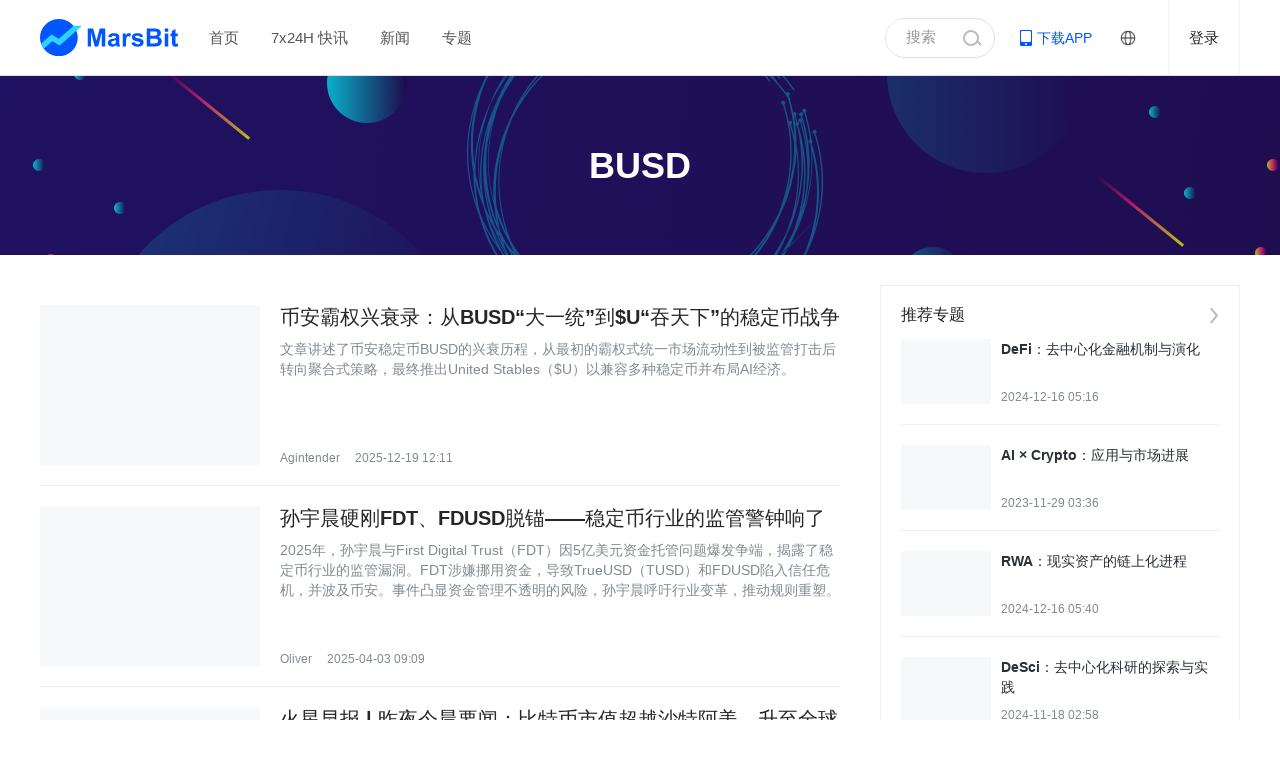

--- FILE ---
content_type: text/html; charset=utf-8
request_url: https://news.marsbit.co/tags/BUSD
body_size: 18528
content:
<!DOCTYPE html>
                <html lang="zh-hans">
                    <title>BUSD_BUSD相关新闻_BUSD动态_MarsBit</title>
                    <meta charset="utf-8">
                    <meta content="index, follow" name="robots" />
                    <meta content="width=device-width, initial-scale=1.0, shrink-to-fit=no" name="viewport" />
                    <meta content="ie=edge" http-equiv="x-ua-compatible" />
                    <meta name="keywords" content="BUSD区块链技术文章,BUSD新闻,BUSD快讯,BUSD深度分析,BUSD是什么,BUSD介绍,快讯了解BUSD,区块链新闻,区块链快讯,区块链技术">
                    <meta name="description" content="BUSD的最新报道，BUSD最新新闻 快讯提供最快讯的区块链快讯与区块链新闻">
                    <meta http-equiv="X-UA-Compatible" content="IE=edge,chrome=1"/>
                    <meta name="renderer" content="webkit|ie-comp|ie-stand"/>
                    <meta name="force-rendering" content="webkit"/>
                    <!--微信分享图标-->
                    <meta name="wxshare-icon" content="/resource/images/favicon.ico"/>
                    <!--微信分享标题--> 
                    <meta name="wxshare-title" content="BUSD_BUSD相关新闻_BUSD动态_MarsBit"/>
                    <!--微信分享描述--> 
                    <meta name="wxshare-desc" content="BUSD的最新报道，BUSD最新新闻 快讯提供最快讯的区块链快讯与区块链新闻"/>
                    <!--外站分享图标-->
                    <meta property="og:site_name" content="Mars Finance"/>
                    <meta property="og:title" content="BUSD_BUSD相关新闻_BUSD动态_MarsBit"/>
                    <meta property="og:image" content="http://www.marsbit.co/resource/images/huoxing24.png?t=1769365194787"/>
                    <meta property="og:description" content="BUSD的最新报道，BUSD最新新闻 快讯提供最快讯的区块链快讯与区块链新闻"/>
                    <title>BUSD_BUSD相关新闻_BUSD动态_MarsBit</title>
                    <meta content='summary' name='twitter:card' />
                    <meta content="@Mars Finance" name="twitter:site"  />
                    <meta content="@Mars_Finance" name="twitter:creator" />
                    <meta content="BUSD_BUSD相关新闻_BUSD动态_MarsBit" name="twitter:title" />
                    <meta content="BUSD的最新报道，BUSD最新新闻 快讯提供最快讯的区块链快讯与区块链新闻" name="twitter:description" />
                    <meta content="http://www.marsbit.co/resource/images/huoxing24.png?t=1769365194787" name="twitter:image" />
                    <!--手机QQ分享-->
                    <meta itemprop="name" content="BUSD_BUSD相关新闻_BUSD动态_MarsBit">
                    <meta itemprop="description" content="BUSD的最新报道，BUSD最新新闻 快讯提供最快讯的区块链快讯与区块链新闻">
                    <meta itemprop="image" content="/resource/images/favicon.ico">
                    <!--360site-->
                    <meta name="360-site-verification" content="4d4227e94cc86231bd81ada778d071d7" />
                    
<script type="6c4ac36b33fb9d903b6411a4-text/javascript">
    window.hx24Flatform = "webpc";
</script>

                    <script type="6c4ac36b33fb9d903b6411a4-text/javascript">
        function isPc() {
            var userAgent = window.navigator.userAgent.toLowerCase()
            var Agents = ['android', 'iphone', 'ipod', 'windows phone']
            for (var i = 0; i < Agents.length; i++) {
                if (userAgent.indexOf(Agents[i]) > -1) return  false
            }
            return true
        }
        if (!isPc()) window.location.href = 'https://m.marsbit.co/tags/BUSD' 
    </script>
                    
                    <!--[if lte IE 10]>
                    <script src="/resource/plugin/browser-tips.js"></script>
                    <![endif]-->
                    <link rel="shortcut icon" href="/favicon.ico" type="image/x-icon">
                    
                    <link data-chunk="index" rel="stylesheet" href="/build/index-3c6017cb.css">
<link data-chunk="containers-Tags" rel="stylesheet" href="/build/containers-Tags-3c6017cb.css">
                </head>
                <body>
                    <img src="http://www.marsbit.co/resource/images/huoxing24.png" width="0" height="0" style="height:0;width:0;position:absolute;top:0" />
                    <noscript>You need to enable JavaScript to run this app.</noscript>
                    <div id="root"><div class="app-container"><div class="layout-header"><div class="header-navigation"><div class="content"><a href="https://www.marsbit.co" class="logo" title="MarsBit" target="_blank"><img alt="MarsBit" src="/build/header-logo-aedf116d.svg"/></a><div class="nav"></div><div class="nav-dropdown smallshow" style="display:none"><a class="nav-dropdown-btn"><span></span><span></span><span></span></a><div class="nav-dropdown-box"></div></div><div class="search-login"><div class="search-btn"><input type="password" name="pass" style="display:none"/><input type="text" value="搜索" readonly=""/><span class="search-icon"></span></div><a class="app-download" href="https://www.marsbit.co/download" target="_blank"><span>下载APP</span><div class="qrcode"><img src="/build/download_img-55fcb5bb.png" alt="下载MarsBit客户端"/><p>扫描下载APP</p></div></a><div class="language-select"><div class="language-select-img"><img src="/build/languageicon-6b605a04.png" alt=""/></div></div><div class="register-login" style="display:flex"><a class="login">登录</a></div><div class="user-info" style="display:none"><a class="avatar" title="null" href="https://www.marsbit.co/userCenter/null"><img src="/build/avatar-default-874a5ab4.jpg" alt="null"/></a><div class="user-func"><a href="https://www.marsbit.co/userCenter/null" title="null">null</a><a>退出登录</a></div></div></div><div class="search-con "><span class="search-icon"></span><input type="text" placeholder="请输入搜索关键字"/><span class="close-icon"></span></div></div></div><div class="search-mask "></div><div class="register-login-container" style="display:none"><div class="register-login-wrapper"><a class="close-icon" style="display:block"></a><div class="content"><div class="header"><h1>账号密码登录</h1><a class="new-account">注册新账号<span class="arrow-icon"></span></a></div><div class="body"><div class="item"><div class="input-box"><input type="text" placeholder="输入手机号码"/></div><p class="error"></p></div><div class="item password"><div class="input-box"><input type="password" placeholder="密码"/></div><p class="error"></p><a class="password-forget">忘记密码</a></div><button class="submit">确定</button><div class="other-way"><p>其它方式登录</p><div class="ways"><a class="wechat" href="https://open.weixin.qq.com/connect/qrconnect?appid=wxd2560ca609e45df6&amp;redirect_uri=https%3A%2F%2Fmarsbit%2Eco%2Fpassport%2Faccount%2Fweixinweblogin%3FappType%3Dpc%26platform%3Dpc%26requestSource%3Dhuoxing24_pc&amp;response_type=code&amp;scope=snsapi_login&amp;state=123" title="微信登录"><img src="/build/icon-wechat-3e74161b.png" alt="微信登录"/></a><a class="sms" title="短信登录"><img src="/build/icon-sms-3d57ba28.png" alt="短信登录"/></a></div></div></div></div></div></div><div class="register-login-container" style="display:none"><div class="rename-box-wrapper"><a class="close-icon"></a><div class="header"><h1>修改昵称</h1></div><div class="body"><div class="item"><div class="input-box"><input type="text" maxLength="16" placeholder="请修改昵称后参与直播互动"/></div><p class="error"></p></div><button class="submit">确定</button></div></div></div></div><div class="layout-content"><div class="layout-naga"><div class="layout-naga-img"><div class="layout-naga-img-little"><img src="/build/littienaga-d545f904.png" alt=""/></div></div></div><div class="tags-feature-banner"><div class="tags-banner"><div class="tags-banner-title">BUSD</div></div></div><div class="layout-main tags-feature-wrapper"><div class="layout-left"><div class="news-list-wrapper"><div class="news-list-item" style="height:160px;padding:"><a class="item-left" title="币安霸权兴衰录：从BUSD“大一统”到$U“吞天下”的稳定币战争" href="https://news.marsbit.co/20251219201105991139.html" target="_blank"><div style="position:relative;display:block;padding-bottom:72.72727272727273%" class="news-list-item-simple-img"><noscript><img src="https://hx24-prod.mars-block.com/image/news/2025/12/19/1766146265835947.jpg?x-oss-process=image/quality,q_50/format,webp" alt="BUSD,币安,稳定币" class="news-list-item-simple-img"/></noscript><img style="height:100%;width:100%;visibility:hidden;position:absolute;top:0;left:0" alt="BUSD,币安,稳定币" src="[data-uri]" data-src="https://hx24-prod.mars-block.com/image/news/2025/12/19/1766146265835947.jpg?x-oss-process=image/quality,q_50/format,webp"/><div style="position:absolute;top:0;left:0;width:100%;height:100%;background:#f6f8fa;transition:0.3s opacity"></div></div></a><div class="item-right" style="width:"><a class="title-synopsis" title="币安霸权兴衰录：从BUSD“大一统”到$U“吞天下”的稳定币战争" href="https://news.marsbit.co/20251219201105991139.html" target="_blank"><h5 style="margin-bottom:">币安霸权兴衰录：从BUSD“大一统”到$U“吞天下”的稳定币战争</h5><p>文章讲述了币安稳定币BUSD的兴衰历程，从最初的霸权式统一市场流动性到被监管打击后转向聚合式策略，最终推出United Stables（$U）以兼容多种稳定币并布局AI经济。</p></a><div class="relate-info"><div class="author-time"><a href="https://www.marsbit.co/userCenter/34f42924e27d49af8e7a55749d518572" title="Agintender" target="_blank">Agintender</a><time>2025-12-19 20:11</time></div><div class="tags" style="display:none">关键字:<a class="relate-text" title="币安" href="https://news.marsbit.co/tags/币安" target="_blank">币安</a><a class="relate-text" title="BUSD" href="https://news.marsbit.co/tags/BUSD" target="_blank">BUSD</a><a class="relate-text" title="稳定币" href="https://news.marsbit.co/tags/稳定币" target="_blank">稳定币</a></div></div></div></div><div class="news-list-item" style="height:160px;padding:"><a class="item-left" title="孙宇晨硬刚FDT、FDUSD脱锚——稳定币行业的监管警钟响了" href="https://news.marsbit.co/20250403170942358792.html" target="_blank"><div style="position:relative;display:block;padding-bottom:72.72727272727273%" class="news-list-item-simple-img"><noscript><img src="https://hx24-prod.mars-block.com/image/news/2025/04/03/1743671318906543.jpg" alt="币安,TUSD,孙宇晨,BUSD,稳定币" class="news-list-item-simple-img"/></noscript><img style="height:100%;width:100%;visibility:hidden;position:absolute;top:0;left:0" alt="币安,TUSD,孙宇晨,BUSD,稳定币" src="[data-uri]" data-src="https://hx24-prod.mars-block.com/image/news/2025/04/03/1743671318906543.jpg"/><div style="position:absolute;top:0;left:0;width:100%;height:100%;background:#f6f8fa;transition:0.3s opacity"></div></div></a><div class="item-right" style="width:"><a class="title-synopsis" title="孙宇晨硬刚FDT、FDUSD脱锚——稳定币行业的监管警钟响了" href="https://news.marsbit.co/20250403170942358792.html" target="_blank"><h5 style="margin-bottom:">孙宇晨硬刚FDT、FDUSD脱锚——稳定币行业的监管警钟响了</h5><p>2025年，孙宇晨与First Digital Trust（FDT）因5亿美元资金托管问题爆发争端，揭露了稳定币行业的监管漏洞。FDT涉嫌挪用资金，导致TrueUSD（TUSD）和FDUSD陷入信任危机，并波及币安。事件凸显资金管理不透明的风险，孙宇晨呼吁行业变革，推动规则重塑。</p></a><div class="relate-info"><div class="author-time"><a href="https://www.marsbit.co/userCenter/fff9d400cb94444fadaefd429516c276" title="Oliver" target="_blank">Oliver</a><time>2025-04-03 17:09</time></div><div class="tags" style="display:none">关键字:<a class="relate-text" title="币安" href="https://news.marsbit.co/tags/币安" target="_blank">币安</a><a class="relate-text" title="TUSD" href="https://news.marsbit.co/tags/TUSD" target="_blank">TUSD</a><a class="relate-text" title="孙宇晨" href="https://news.marsbit.co/tags/孙宇晨" target="_blank">孙宇晨</a></div></div></div></div><div class="news-list-item" style="height:160px;padding:"><a class="item-left" title="火星早报 | 昨夜今晨要闻：比特币市值超越沙特阿美，升至全球主流资产第7位" href="https://news.marsbit.co/20241114084111916598.html" target="_blank"><div style="position:relative;display:block;padding-bottom:72.72727272727273%" class="news-list-item-simple-img"><noscript><img src="https://hx24-prod.mars-block.com/image/news/2024/11/14/1731544835174530.jpg" alt="BTC,USDT,比特币,SOL,BNB,ETH,DOGE,BUSD,LEND,平台币" class="news-list-item-simple-img"/></noscript><img style="height:100%;width:100%;visibility:hidden;position:absolute;top:0;left:0" alt="BTC,USDT,比特币,SOL,BNB,ETH,DOGE,BUSD,LEND,平台币" src="[data-uri]" data-src="https://hx24-prod.mars-block.com/image/news/2024/11/14/1731544835174530.jpg"/><div style="position:absolute;top:0;left:0;width:100%;height:100%;background:#f6f8fa;transition:0.3s opacity"></div></div></a><div class="item-right" style="width:"><a class="title-synopsis" title="火星早报 | 昨夜今晨要闻：比特币市值超越沙特阿美，升至全球主流资产第7位" href="https://news.marsbit.co/20241114084111916598.html" target="_blank"><h5 style="margin-bottom:">火星早报 | 昨夜今晨要闻：比特币市值超越沙特阿美，升至全球主流资产第7位</h5><p>过去24小时内，全网爆仓金额达8.65亿美元，其中多单爆仓5.43亿美元，空单爆仓3.22亿美元。比特币突破93000 USDT，市值升至1.84万亿美元，超越沙特阿美，位列全球第7。SUI和PEPE币价创历史新高。Blackrock将在Aptos上推出BUIDL基金。加密AI初创公司0G Labs完成4000万美元融资，并获得2.5亿美元代币购买承诺。TON生态快速发展，但需优化生态内容和解决代币分布问题。</p></a><div class="relate-info"><div class="author-time"><a href="https://www.marsbit.co/userCenter/fff9d400cb94444fadaefd429516c276" title="Koala" target="_blank">Koala</a><time>2024-11-14 00:41</time></div><div class="tags" style="display:none">关键字:<a class="relate-text" title="BTC" href="https://news.marsbit.co/tags/BTC" target="_blank">BTC</a><a class="relate-text" title="USDT" href="https://news.marsbit.co/tags/USDT" target="_blank">USDT</a><a class="relate-text" title="比特币" href="https://news.marsbit.co/tags/比特币" target="_blank">比特币</a></div></div></div></div><div class="news-list-item" style="height:160px;padding:"><a class="item-left" title="BNB/BTC创下新低，缺席加密大行情，下一个上线币安的BNB生态会是什么？" href="https://news.marsbit.co/20241113103800342688.html" target="_blank"><div style="position:relative;display:block;padding-bottom:72.72727272727273%" class="news-list-item-simple-img"><noscript><img src="https://hx24-prod.mars-block.com/image/news/2024/11/13/1731465428141298.jpg" alt="BTC,BNB,币安,BUSD,生态" class="news-list-item-simple-img"/></noscript><img style="height:100%;width:100%;visibility:hidden;position:absolute;top:0;left:0" alt="BTC,BNB,币安,BUSD,生态" src="[data-uri]" data-src="https://hx24-prod.mars-block.com/image/news/2024/11/13/1731465428141298.jpg"/><div style="position:absolute;top:0;left:0;width:100%;height:100%;background:#f6f8fa;transition:0.3s opacity"></div></div></a><div class="item-right" style="width:"><a class="title-synopsis" title="BNB/BTC创下新低，缺席加密大行情，下一个上线币安的BNB生态会是什么？" href="https://news.marsbit.co/20241113103800342688.html" target="_blank"><h5 style="margin-bottom:">BNB/BTC创下新低，缺席加密大行情，下一个上线币安的BNB生态会是什么？</h5><p>近期加密市场迎来新一轮上涨，比特币突破89,000美元，Solana突破220美元，市场情绪高涨。然而，BNB（币安平台币）表现低迷，价格稳定在620美元左右，未能跟上大行情。BNB Chain生态系统因BUSD缺失和Solana崛起面临挑战，DeFi和DApp生态疲软。尽管如此，BNB Chain在技术创新和生态扩展方面仍在积极布局，未来有望通过恢复稳定币生态和吸引更多项目重回竞争行列。</p></a><div class="relate-info"><div class="author-time"><a href="https://www.marsbit.co/userCenter/fff9d400cb94444fadaefd429516c276" title="Alvis，火星财经" target="_blank">Alvis，火星财经</a><time>2024-11-13 02:37</time></div><div class="tags" style="display:none">关键字:<a class="relate-text" title="BTC" href="https://news.marsbit.co/tags/BTC" target="_blank">BTC</a><a class="relate-text" title="BNB" href="https://news.marsbit.co/tags/BNB" target="_blank">BNB</a><a class="relate-text" title="币安" href="https://news.marsbit.co/tags/币安" target="_blank">币安</a></div></div></div></div><div class="news-list-item" style="height:160px;padding:"><a class="item-left" title="Messari 研报：BNB 生态第三季度发展全景图" href="https://news.marsbit.co/20241108143153913550.html" target="_blank"><div style="position:relative;display:block;padding-bottom:72.72727272727273%" class="news-list-item-simple-img"><noscript><img src="https://hx24-prod.mars-block.com/image/news/2024/11/08/1731047509450991.jpg" alt="Chain,交易量,BNB,USDT,BTC,SOL,ONE,ETH,USDC,BUSD,平台币" class="news-list-item-simple-img"/></noscript><img style="height:100%;width:100%;visibility:hidden;position:absolute;top:0;left:0" alt="Chain,交易量,BNB,USDT,BTC,SOL,ONE,ETH,USDC,BUSD,平台币" src="[data-uri]" data-src="https://hx24-prod.mars-block.com/image/news/2024/11/08/1731047509450991.jpg"/><div style="position:absolute;top:0;left:0;width:100%;height:100%;background:#f6f8fa;transition:0.3s opacity"></div></div></a><div class="item-right" style="width:"><a class="title-synopsis" title="Messari 研报：BNB 生态第三季度发展全景图" href="https://news.marsbit.co/20241108143153913550.html" target="_blank"><h5 style="margin-bottom:">Messari 研报：BNB 生态第三季度发展全景图</h5><p>BNB Chain在第三季度推出了多项激励计划，包括Gas-Free Carnival和TVL激励计划，推动DeFi和NFT活动的增长。BNB Smart Chain的DeFi总锁仓量（TVL）增长2%至48.5亿美元，保持第四大链地位。Venus Finance和Avalon Finance表现突出，分别增长13%和300%以上。BNB Chain还通过BNB Chain Bridge推进多链战略，提升跨链流动性。生态系统的扩展通过Most Valuable Builder计划和黑客马拉松等开发项目得到支持。</p></a><div class="relate-info"><div class="author-time"><a href="https://www.marsbit.co/userCenter/fff9d400cb94444fadaefd429516c276" title="Luke" target="_blank">Luke</a><time>2024-11-08 06:31</time></div><div class="tags" style="display:none">关键字:<a class="relate-text" title="Chain" href="https://news.marsbit.co/tags/Chain" target="_blank">Chain</a><a class="relate-text" title="交易量" href="https://news.marsbit.co/tags/交易量" target="_blank">交易量</a><a class="relate-text" title="BNB" href="https://news.marsbit.co/tags/BNB" target="_blank">BNB</a></div></div></div></div><div class="news-list-item" style="height:160px;padding:"><a class="item-left" title="Delta 中性机制之外，Ethena 在商业模式上做对了什么？" href="https://news.marsbit.co/20241030161543259042.html" target="_blank"><div style="position:relative;display:block;padding-bottom:72.72727272727273%" class="news-list-item-simple-img"><noscript><img src="https://hx24-prod.mars-block.com/image/crawler/2024/10/30/1730276509177536.jpg" alt="COMP,TUSD,MKR,PAX,BNB,ETH,USDT,USDC,BUSD,LEND,DAI,平台币" class="news-list-item-simple-img"/></noscript><img style="height:100%;width:100%;visibility:hidden;position:absolute;top:0;left:0" alt="COMP,TUSD,MKR,PAX,BNB,ETH,USDT,USDC,BUSD,LEND,DAI,平台币" src="[data-uri]" data-src="https://hx24-prod.mars-block.com/image/crawler/2024/10/30/1730276509177536.jpg"/><div style="position:absolute;top:0;left:0;width:100%;height:100%;background:#f6f8fa;transition:0.3s opacity"></div></div></a><div class="item-right" style="width:"><a class="title-synopsis" title="Delta 中性机制之外，Ethena 在商业模式上做对了什么？" href="https://news.marsbit.co/20241030161543259042.html" target="_blank"><h5 style="margin-bottom:">Delta 中性机制之外，Ethena 在商业模式上做对了什么？</h5><p>稳定币市场似乎正在经历一场变革，新的参与者正在不断涌入这个领域，现有参与者也在不断扩大其产品范围。最近的数据显示，稳定币的流通供应量已达到历史最高水平，这表明稳定币在各个领域的采用率正在不断提高。</p></a><div class="relate-info"><div class="author-time"><a href="https://www.marsbit.co/userCenter/0f8a9267049643758e69d4409d1a4c3b" title="TechubNews" target="_blank">TechubNews</a><time>2024-10-30 08:22</time></div></div></div></div><div class="news-list-item" style="height:160px;padding:"><a class="item-left" title="Robinhood 和 Revolut 能否在稳定币领域突破 PayPal 的困境？" href="https://news.marsbit.co/20240929161023260660.html" target="_blank"><div style="position:relative;display:block;padding-bottom:72.72727272727273%" class="news-list-item-simple-img"><noscript><img src="https://hx24-prod.mars-block.com/image/news/2024/09/29/1727596971505634.jpg" alt="PayPal,Robinhood,稳定币,SOL,ETH,USDT,USDC,BUSD" class="news-list-item-simple-img"/></noscript><img style="height:100%;width:100%;visibility:hidden;position:absolute;top:0;left:0" alt="PayPal,Robinhood,稳定币,SOL,ETH,USDT,USDC,BUSD" src="[data-uri]" data-src="https://hx24-prod.mars-block.com/image/news/2024/09/29/1727596971505634.jpg"/><div style="position:absolute;top:0;left:0;width:100%;height:100%;background:#f6f8fa;transition:0.3s opacity"></div></div></a><div class="item-right" style="width:"><a class="title-synopsis" title="Robinhood 和 Revolut 能否在稳定币领域突破 PayPal 的困境？" href="https://news.marsbit.co/20240929161023260660.html" target="_blank"><h5 style="margin-bottom:">Robinhood 和 Revolut 能否在稳定币领域突破 PayPal 的困境？</h5><p>Robinhood和Revolut计划推出稳定币，挑战Tether的主导地位。但要突破Tether的壁垒并不容易，PayPal的PYUSD案例显示即使是大公司也难以获得稳定币市场的吸引力。Robinhood和Revolut有机会利用其庞大的用户群和全球网络，但仍需面对高门槛的流动性、网络效应和信任。其他巨头如JPMorgan、Meta和Binance也曾尝试进入稳定币市场，但都未能成功挑战Tether的地位。</p></a><div class="relate-info"><div class="author-time"><a href="https://www.marsbit.co/userCenter/fff9d400cb94444fadaefd429516c276" title="Koala" target="_blank">Koala</a><time>2024-09-29 08:10</time></div><div class="tags" style="display:none">关键字:<a class="relate-text" title="PayPal" href="https://news.marsbit.co/tags/PayPal" target="_blank">PayPal</a><a class="relate-text" title="Robinhood" href="https://news.marsbit.co/tags/Robinhood" target="_blank">Robinhood</a><a class="relate-text" title="稳定币" href="https://news.marsbit.co/tags/稳定币" target="_blank">稳定币</a></div></div></div></div><div class="news-list-item" style="height:160px;padding:"><a class="item-left" title="新奖励计划能否为PYUSD扭转局面" href="https://news.marsbit.co/20240823063117729634.html" target="_blank"><div style="position:relative;display:block;padding-bottom:72.72727272727273%" class="news-list-item-simple-img"><noscript><img src="https://hx24-prod.mars-block.com/image/news/2024/08/23/1724365365024717.jpg" alt="PayPal,USDC,Anchorage Digital,PYUSD,USDT,NEO,BUSD" class="news-list-item-simple-img"/></noscript><img style="height:100%;width:100%;visibility:hidden;position:absolute;top:0;left:0" alt="PayPal,USDC,Anchorage Digital,PYUSD,USDT,NEO,BUSD" src="[data-uri]" data-src="https://hx24-prod.mars-block.com/image/news/2024/08/23/1724365365024717.jpg"/><div style="position:absolute;top:0;left:0;width:100%;height:100%;background:#f6f8fa;transition:0.3s opacity"></div></div></a><div class="item-right" style="width:"><a class="title-synopsis" title="新奖励计划能否为PYUSD扭转局面" href="https://news.marsbit.co/20240823063117729634.html" target="_blank"><h5 style="margin-bottom:">新奖励计划能否为PYUSD扭转局面</h5><p>PayPal推出美元稳定币PYUSD，与Tether和Circle竞争，但市值不到10亿美元。为了提高采用率，PayPal与Anchorage Digital合作，向持有PYUSD的投资者提供奖励。但稳定币利息支付监管不确定性仍是焦点，Coinbase仍为USDC提供奖励。PayPal推出Fastlane结账工具，旨在帮助持有PYUSD的投资者获得收益，但缺乏传统保护。SEC注册的安克雷奇数字银行提供奖励计划，但实际上由开曼群岛实体支付，缺乏监管。PayPal股价上涨，Fastlane旨在提高稳定币使用率。</p></a><div class="relate-info"><div class="author-time"><a href="https://www.marsbit.co/userCenter/fff9d400cb94444fadaefd429516c276" title="Leo Schwartz" target="_blank">Leo Schwartz</a><time>2024-08-22 22:31</time></div><div class="tags" style="display:none">关键字:<a class="relate-text" title="PayPal" href="https://news.marsbit.co/tags/PayPal" target="_blank">PayPal</a><a class="relate-text" title="USDC" href="https://news.marsbit.co/tags/USDC" target="_blank">USDC</a><a class="relate-text" title="Anchorage Digital" href="https://news.marsbit.co/tags/Anchorage Digital" target="_blank">Anchorage Digital</a></div></div></div></div><div class="news-list-item" style="height:160px;padding:"><a class="item-left" title="Tether 十周年：日赚近 3000 万美元，仍难逃“出局”风险？" href="https://news.marsbit.co/20240809142251740205.html" target="_blank"><div style="position:relative;display:block;padding-bottom:72.72727272727273%" class="news-list-item-simple-img"><noscript><img src="https://hx24-prod.mars-block.com/image/crawler/2024/08/09/1723185403672412.jpg" alt="SOL,ETH,USDT,USDC,BUSD,LEND,DAI" class="news-list-item-simple-img"/></noscript><img style="height:100%;width:100%;visibility:hidden;position:absolute;top:0;left:0" alt="SOL,ETH,USDT,USDC,BUSD,LEND,DAI" src="[data-uri]" data-src="https://hx24-prod.mars-block.com/image/crawler/2024/08/09/1723185403672412.jpg"/><div style="position:absolute;top:0;left:0;width:100%;height:100%;background:#f6f8fa;transition:0.3s opacity"></div></div></a><div class="item-right" style="width:"><a class="title-synopsis" title="Tether 十周年：日赚近 3000 万美元，仍难逃“出局”风险？" href="https://news.marsbit.co/20240809142251740205.html" target="_blank"><h5 style="margin-bottom:">Tether 十周年：日赚近 3000 万美元，仍难逃“出局”风险？</h5><p>或是“大而不能倒”？</p></a><div class="relate-info"><div class="author-time"><a href="https://www.marsbit.co/userCenter/c9cdb8e4064e4fccbd206631186c57c4" title="链捕手" target="_blank">链捕手</a><time>2024-08-09 06:37</time></div></div></div></div><div class="news-list-item" style="height:160px;padding:"><a class="item-left" title="Tether 2024 Q2财报：日赚近3000万美元，却仍有「出局」风险？" href="https://news.marsbit.co/20240808175116274904.html" target="_blank"><div style="position:relative;display:block;padding-bottom:72.72727272727273%" class="news-list-item-simple-img"><noscript><img src="https://hx24-prod.mars-block.com/image/news/2024/08/08/1723110478703546.jpg" alt="Tether,稳定币,USDT,USDC,SOL,ETH,BUSD,LEND,DAI" class="news-list-item-simple-img"/></noscript><img style="height:100%;width:100%;visibility:hidden;position:absolute;top:0;left:0" alt="Tether,稳定币,USDT,USDC,SOL,ETH,BUSD,LEND,DAI" src="[data-uri]" data-src="https://hx24-prod.mars-block.com/image/news/2024/08/08/1723110478703546.jpg"/><div style="position:absolute;top:0;left:0;width:100%;height:100%;background:#f6f8fa;transition:0.3s opacity"></div></div></a><div class="item-right" style="width:"><a class="title-synopsis" title="Tether 2024 Q2财报：日赚近3000万美元，却仍有「出局」风险？" href="https://news.marsbit.co/20240808175116274904.html" target="_blank"><h5 style="margin-bottom:">Tether 2024 Q2财报：日赚近3000万美元，却仍有「出局」风险？</h5><p>Tether发布2024年Q2财报，净利润13亿美元，但欧盟新法生效后面临欧洲批量下架。竞争对手USDC受监管属性受欢迎，交易量多次超过USDT。USDC在中心化交易所下架欧洲后交易量增长48.1%，在活跃公链上也有增长。Tether未来面临出局风险，USDC可能成为稳定币市场的新王者。创新的稳定币协议Ethena市值超过30亿美元，背后有多家投资机构支持。稳定币市场竞争激烈，出现多个补位选手，包括PayPal推出的PYUSD稳定币和DeFi平台推出的原生稳定币。贝莱德推出类似生息稳定币的BUIDL代币化基金，显示稳定币是赚钱的生意。市场和资本认为稳定币市场仍有巨大调整可能，合规、中心化风险和收益分配为后来者提供了颠覆机遇。</p></a><div class="relate-info"><div class="author-time"><a href="https://www.marsbit.co/userCenter/817f7458e9344ffdb7782ead4cdd26a6" title="flowie" target="_blank">flowie</a><time>2024-08-08 09:51</time></div><div class="tags" style="display:none">关键字:<a class="relate-text" title="Tether" href="https://news.marsbit.co/tags/Tether" target="_blank">Tether</a><a class="relate-text" title="稳定币" href="https://news.marsbit.co/tags/稳定币" target="_blank">稳定币</a><a class="relate-text" title="USDT" href="https://news.marsbit.co/tags/USDT" target="_blank">USDT</a></div></div></div></div><div class="news-list-item" style="height:160px;padding:"><a class="item-left" title="大事件正在酝酿？——加密七大新兴趋势" href="https://news.marsbit.co/20240620105514198710.html" target="_blank"><div style="position:relative;display:block;padding-bottom:72.72727272727273%" class="news-list-item-simple-img"><noscript><img src="https://hx24-prod.mars-block.com/image/news/2024/06/20/1718852102270345.jpg" alt="趋势,比特币,DeFi,空投,BTC,IOTA,SOL,AGI,FET,OCEAN,ETH,SNT,CEL,BUSD,FTM" class="news-list-item-simple-img"/></noscript><img style="height:100%;width:100%;visibility:hidden;position:absolute;top:0;left:0" alt="趋势,比特币,DeFi,空投,BTC,IOTA,SOL,AGI,FET,OCEAN,ETH,SNT,CEL,BUSD,FTM" src="[data-uri]" data-src="https://hx24-prod.mars-block.com/image/news/2024/06/20/1718852102270345.jpg"/><div style="position:absolute;top:0;left:0;width:100%;height:100%;background:#f6f8fa;transition:0.3s opacity"></div></div></a><div class="item-right" style="width:"><a class="title-synopsis" title="大事件正在酝酿？——加密七大新兴趋势" href="https://news.marsbit.co/20240620105514198710.html" target="_blank"><h5 style="margin-bottom:">大事件正在酝酿？——加密七大新兴趋势</h5><p>本周加密市场发生重大变化，包括降息、ETH和BTC ETF的获批和加密公司为牛市做准备。7个新兴趋势可能影响市场，包括跨链AMM、Farcaster融资、L2平台、Fantom升级、Connext重塑。加密货币的未来取决于选举结果和监管透明度。DeFi领域出现新的代币发行模式，传统咨询公司也开始进军。新趋势将推动加密货币发展。</p></a><div class="relate-info"><div class="author-time"><a href="https://www.marsbit.co/userCenter/fff9d400cb94444fadaefd429516c276" title="火星财经" target="_blank">火星财经</a><time>2024-06-20 03:04</time></div><div class="tags" style="display:none">关键字:<a class="relate-text" title="趋势" href="https://news.marsbit.co/tags/趋势" target="_blank">趋势</a><a class="relate-text" title="比特币" href="https://news.marsbit.co/tags/比特币" target="_blank">比特币</a><a class="relate-text" title="DeFi" href="https://news.marsbit.co/tags/DeFi" target="_blank">DeFi</a></div></div></div></div><div class="news-list-item" style="height:160px;padding:"><a class="item-left" title="专访 Gyroscope 联合创始人：复杂系统、稳定币百科全书以及挑战 MakerDAO" href="https://news.marsbit.co/20240618222957037851.html" target="_blank"><div style="position:relative;display:block;padding-bottom:72.72727272727273%" class="news-list-item-simple-img"><noscript><img src="https://hx24-prod.mars-block.com/image/news/2024/06/18/1718720993265137.jpg" alt="USDT,USDC,稳定币,DAI,MakerDAO,BTC,BAT,MKR,ETH,BUSD" class="news-list-item-simple-img"/></noscript><img style="height:100%;width:100%;visibility:hidden;position:absolute;top:0;left:0" alt="USDT,USDC,稳定币,DAI,MakerDAO,BTC,BAT,MKR,ETH,BUSD" src="[data-uri]" data-src="https://hx24-prod.mars-block.com/image/news/2024/06/18/1718720993265137.jpg"/><div style="position:absolute;top:0;left:0;width:100%;height:100%;background:#f6f8fa;transition:0.3s opacity"></div></div></a><div class="item-right" style="width:"><a class="title-synopsis" title="专访 Gyroscope 联合创始人：复杂系统、稳定币百科全书以及挑战 MakerDAO" href="https://news.marsbit.co/20240618222957037851.html" target="_blank"><h5 style="margin-bottom:">专访 Gyroscope 联合创始人：复杂系统、稳定币百科全书以及挑战 MakerDAO</h5><p>Gyroscope联合创始人Ariah Klages-Mundt认为，将去中心化稳定币整合到DeFi应用中，可以解决中心化稳定币的信用风险和流动性问题。GYD是一种吸取过去经验教训的稳定币，旨在提供弹性的货币政策和防止资产风险集中。它通过多样化支持抵押品和流动性池来管理风险，并帮助用户优化收益来源。GYD的主要用户是流动性提供者，但随着sGYD的推出，将有更多人访问多样化的收益来源。构建非托管稳定币的动机是为了提供一个理想的产品，让普通人能够更好地管理风险和收益。</p></a><div class="relate-info"><div class="author-time"><a href="https://www.marsbit.co/userCenter/817f7458e9344ffdb7782ead4cdd26a6" title="Ariah Klages-Mundt，Gyroscope 联合创始人" target="_blank">Ariah Klages-Mundt，Gyroscope 联合创始人</a><time>2024-06-18 14:29</time></div><div class="tags" style="display:none">关键字:<a class="relate-text" title="USDT" href="https://news.marsbit.co/tags/USDT" target="_blank">USDT</a><a class="relate-text" title="USDC" href="https://news.marsbit.co/tags/USDC" target="_blank">USDC</a><a class="relate-text" title="稳定币" href="https://news.marsbit.co/tags/稳定币" target="_blank">稳定币</a></div></div></div></div><div class="news-list-item" style="height:160px;padding:"><a class="item-left" title="重罚45亿美元！Luna崩盘事件终于迎来大结局" href="https://news.marsbit.co/20240618140842349804.html" target="_blank"><div style="position:relative;display:block;padding-bottom:72.72727272727273%" class="news-list-item-simple-img"><noscript><img src="https://hx24-prod.mars-block.com/image/crawler/2024/06/18/1718691088383810.jpg" alt="MarsBit专栏精选,BTC,BNB,ETH,USDT,USDC,BUSD,平台币" class="news-list-item-simple-img"/></noscript><img style="height:100%;width:100%;visibility:hidden;position:absolute;top:0;left:0" alt="MarsBit专栏精选,BTC,BNB,ETH,USDT,USDC,BUSD,平台币" src="[data-uri]" data-src="https://hx24-prod.mars-block.com/image/crawler/2024/06/18/1718691088383810.jpg"/><div style="position:absolute;top:0;left:0;width:100%;height:100%;background:#f6f8fa;transition:0.3s opacity"></div></div></a><div class="item-right" style="width:"><a class="title-synopsis" title="重罚45亿美元！Luna崩盘事件终于迎来大结局" href="https://news.marsbit.co/20240618140842349804.html" target="_blank"><h5 style="margin-bottom:">重罚45亿美元！Luna崩盘事件终于迎来大结局</h5><p>曾经震动整个币圈的“Luna闪崩事件”如今终于迎来了大结局。</p></a><div class="relate-info"><div class="author-time"><a href="https://www.marsbit.co/userCenter/9469ad79390a4900a746f1af1887ccd1" title="世链财经" target="_blank">世链财经</a><time>2024-06-18 06:12</time></div><div class="tags" style="display:none">关键字:<a class="relate-text" title="MarsBit专栏精选" href="https://news.marsbit.co/tags/MarsBit专栏精选" target="_blank">MarsBit专栏精选</a></div></div></div></div><div class="news-list-item" style="height:160px;padding:"><a class="item-left" title="起底ListaDAO四部曲：能否打破“BSC无大毛”传统？" href="https://news.marsbit.co/20240615110504960775.html" target="_blank"><div style="position:relative;display:block;padding-bottom:72.72727272727273%" class="news-list-item-simple-img"><noscript><img src="https://hx24-prod.mars-block.com/image/crawler/2024/06/15/1718422544107286.jpg" alt="BNB,ANKR,BUSD,平台币" class="news-list-item-simple-img"/></noscript><img style="height:100%;width:100%;visibility:hidden;position:absolute;top:0;left:0" alt="BNB,ANKR,BUSD,平台币" src="[data-uri]" data-src="https://hx24-prod.mars-block.com/image/crawler/2024/06/15/1718422544107286.jpg"/><div style="position:absolute;top:0;left:0;width:100%;height:100%;background:#f6f8fa;transition:0.3s opacity"></div></div></a><div class="item-right" style="width:"><a class="title-synopsis" title="起底ListaDAO四部曲：能否打破“BSC无大毛”传统？" href="https://news.marsbit.co/20240615110504960775.html" target="_blank"><h5 style="margin-bottom:">起底ListaDAO四部曲：能否打破“BSC无大毛”传统？</h5><p>空投占比10%。</p></a><div class="relate-info"><div class="author-time"><a href="https://www.marsbit.co/userCenter/3e92eca32ebd4ef9ae6a2110b2b5684f" title="链上达人" target="_blank">链上达人</a><time>2024-06-15 03:38</time></div></div></div></div><div class="news-list-item" style="height:160px;padding:"><a class="item-left" title="XEX 解读近期加密市场重大事件 比特币持稳 6.7 万美元，CRV 下跌" href="https://news.marsbit.co/20240614170037338815.html" target="_blank"><div style="position:relative;display:block;padding-bottom:72.72727272727273%" class="news-list-item-simple-img"><noscript><img src="https://hx24-prod.mars-block.com/image/crawler/2024/06/14/1718355726670674.jpg" alt="BTC,PAX,CRV,ETH,BUSD,LEND" class="news-list-item-simple-img"/></noscript><img style="height:100%;width:100%;visibility:hidden;position:absolute;top:0;left:0" alt="BTC,PAX,CRV,ETH,BUSD,LEND" src="[data-uri]" data-src="https://hx24-prod.mars-block.com/image/crawler/2024/06/14/1718355726670674.jpg"/><div style="position:absolute;top:0;left:0;width:100%;height:100%;background:#f6f8fa;transition:0.3s opacity"></div></div></a><div class="item-right" style="width:"><a class="title-synopsis" title="XEX 解读近期加密市场重大事件 比特币持稳 6.7 万美元，CRV 下跌" href="https://news.marsbit.co/20240614170037338815.html" target="_blank"><h5 style="margin-bottom:">XEX 解读近期加密市场重大事件 比特币持稳 6.7 万美元，CRV 下跌</h5><p>比特币持稳 6.7 万美元，CRV 下跌</p></a><div class="relate-info"><div class="author-time"><a href="https://www.marsbit.co/userCenter/ae1455d70ead4c12a66e8ca3b1c67381" title="XEX研究院" target="_blank">XEX研究院</a><time>2024-06-14 09:03</time></div></div></div></div><div class="no-news" style="display:">暂无内容</div><a dataleng="15" style="display:block" class="load-more-btn">加载更多</a></div></div><div class="layout-right"><div id="" class="layout-content-right-item "><div class="right-item-title"><h5>推荐专题</h5><div class="button" style="display:flex"><a class="more-icon" style="display:block" href="https://news.marsbit.co/feature" target="_blank"></a></div></div><div class="right-item-content"><div class="right-news-wrapper"><div class="right-news-item"><a class="left" title="DeFi：去中心化金融机制与演化" href="https://news.marsbit.co/feature/20241216131644376890" target="_blank"><div style="position:relative;display:block;padding-bottom:72.22222222222221%"><noscript><img src="https://hx24-prod.mars-block.com/image/news/2024/12/16/1734326188215647.jpg"/></noscript><img style="height:100%;width:100%;visibility:hidden;position:absolute;top:0;left:0" src="[data-uri]" data-src="https://hx24-prod.mars-block.com/image/news/2024/12/16/1734326188215647.jpg"/><div style="position:absolute;top:0;left:0;width:100%;height:100%;background:#f6f8fa;transition:0.3s opacity"></div></div></a><div class="right"><a title="DeFi：去中心化金融机制与演化" href="https://news.marsbit.co/feature/20241216131644376890" target="_blank">DeFi：去中心化金融机制与演化</a><time>2024-12-16 13:16</time></div></div><div class="right-news-item"><a class="left" title="AI × Crypto：应用与市场进展" href="https://news.marsbit.co/feature/20231129113632513015" target="_blank"><div style="position:relative;display:block;padding-bottom:72.22222222222221%"><noscript><img src="https://hx24-prod.mars-block.com/image/news/2023/11/29/1701229539956964.jpg"/></noscript><img style="height:100%;width:100%;visibility:hidden;position:absolute;top:0;left:0" src="[data-uri]" data-src="https://hx24-prod.mars-block.com/image/news/2023/11/29/1701229539956964.jpg"/><div style="position:absolute;top:0;left:0;width:100%;height:100%;background:#f6f8fa;transition:0.3s opacity"></div></div></a><div class="right"><a title="AI × Crypto：应用与市场进展" href="https://news.marsbit.co/feature/20231129113632513015" target="_blank">AI × Crypto：应用与市场进展</a><time>2023-11-29 11:36</time></div></div><div class="right-news-item"><a class="left" title="RWA：现实资产的链上化进程" href="https://news.marsbit.co/feature/20241216134015880474" target="_blank"><div style="position:relative;display:block;padding-bottom:72.22222222222221%"><noscript><img src="https://hx24-prod.mars-block.com/image/news/2024/12/16/1734327478168803.jpg"/></noscript><img style="height:100%;width:100%;visibility:hidden;position:absolute;top:0;left:0" src="[data-uri]" data-src="https://hx24-prod.mars-block.com/image/news/2024/12/16/1734327478168803.jpg"/><div style="position:absolute;top:0;left:0;width:100%;height:100%;background:#f6f8fa;transition:0.3s opacity"></div></div></a><div class="right"><a title="RWA：现实资产的链上化进程" href="https://news.marsbit.co/feature/20241216134015880474" target="_blank">RWA：现实资产的链上化进程</a><time>2024-12-16 13:40</time></div></div><div class="right-news-item"><a class="left" title="DeSci：去中心化科研的探索与实践" href="https://news.marsbit.co/feature/20241118105817215049" target="_blank"><div style="position:relative;display:block;padding-bottom:72.22222222222221%"><noscript><img src="https://hx24-prod.mars-block.com/image/news/2024/11/18/1731898689238488.jpg"/></noscript><img style="height:100%;width:100%;visibility:hidden;position:absolute;top:0;left:0" src="[data-uri]" data-src="https://hx24-prod.mars-block.com/image/news/2024/11/18/1731898689238488.jpg"/><div style="position:absolute;top:0;left:0;width:100%;height:100%;background:#f6f8fa;transition:0.3s opacity"></div></div></a><div class="right"><a title="DeSci：去中心化科研的探索与实践" href="https://news.marsbit.co/feature/20241118105817215049" target="_blank">DeSci：去中心化科研的探索与实践</a><time>2024-11-18 10:58</time></div></div><div class="right-news-item"><a class="left" title="空投策略：链上机会追踪" href="https://news.marsbit.co/feature/20240902140634655299" target="_blank"><div style="position:relative;display:block;padding-bottom:72.22222222222221%"><noscript><img src="https://hx24-prod.mars-block.com/image/news/2024/09/02/1725256669251190.jpg"/></noscript><img style="height:100%;width:100%;visibility:hidden;position:absolute;top:0;left:0" src="[data-uri]" data-src="https://hx24-prod.mars-block.com/image/news/2024/09/02/1725256669251190.jpg"/><div style="position:absolute;top:0;left:0;width:100%;height:100%;background:#f6f8fa;transition:0.3s opacity"></div></div></a><div class="right"><a title="空投策略：链上机会追踪" href="https://news.marsbit.co/feature/20240902140634655299" target="_blank">空投策略：链上机会追踪</a><time>2024-09-02 14:06</time></div></div></div></div></div><div id="" class="layout-content-right-item "><div class="right-item-title"><h5>热门新闻</h5><div class="button" style="display:flex"><a class="more-icon" style="display:block" href="https://news.marsbit.co" target="_blank"></a></div></div><div class="right-item-content"><div class="right-news-wrapper"><div class="right-news-item"><a class="left" title="CZ 达沃斯对话全文：看好代币化、支付和人工智能" href="https://news.marsbit.co/20260123093008440682.html" target="_blank"><span>1</span><div style="position:relative;display:block;padding-bottom:72.22222222222221%"><noscript><img src="https://hx24-prod.mars-block.com/image/news/2026/01/23/1769131807015139.png?x-oss-process=image/quality,q_50/format,webp" alt="币安,春华资本,纽约梅隆银行"/></noscript><img style="height:100%;width:100%;visibility:hidden;position:absolute;top:0;left:0" alt="币安,春华资本,纽约梅隆银行" src="[data-uri]" data-src="https://hx24-prod.mars-block.com/image/news/2026/01/23/1769131807015139.png?x-oss-process=image/quality,q_50/format,webp"/><div style="position:absolute;top:0;left:0;width:100%;height:100%;background:#f6f8fa;transition:0.3s opacity"></div></div></a><div class="right"><a title="CZ 达沃斯对话全文：看好代币化、支付和人工智能" href="https://news.marsbit.co/20260123093008440682.html" target="_blank">CZ 达沃斯对话全文：看好代币化、支付和人工智能</a><time>深潮TechFlow</time></div></div><div class="right-news-item"><a class="left" title="加密早报：现货黄金上破 4,950 美元，BitGo 登陆纽交所" href="https://news.marsbit.co/20260123092012761352.html" target="_blank"><span>2</span><div style="position:relative;display:block;padding-bottom:72.22222222222221%"><noscript><img src="https://hx24-prod.mars-block.com/image/news/2026/01/23/1769131210244854.png?x-oss-process=image/quality,q_50/format,webp" alt="黄金,特朗普,黄仁勋"/></noscript><img style="height:100%;width:100%;visibility:hidden;position:absolute;top:0;left:0" alt="黄金,特朗普,黄仁勋" src="[data-uri]" data-src="https://hx24-prod.mars-block.com/image/news/2026/01/23/1769131210244854.png?x-oss-process=image/quality,q_50/format,webp"/><div style="position:absolute;top:0;left:0;width:100%;height:100%;background:#f6f8fa;transition:0.3s opacity"></div></div></a><div class="right"><a title="加密早报：现货黄金上破 4,950 美元，BitGo 登陆纽交所" href="https://news.marsbit.co/20260123092012761352.html" target="_blank">加密早报：现货黄金上破 4,950 美元，BitGo 登陆纽交所</a><time>深潮TechFlow</time></div></div><div class="right-news-item"><a class="left" title="身体是终极冷钱包，别把健康的私钥搞丢了" href="https://news.marsbit.co/20260123093310393746.html" target="_blank"><span>3</span><div style="position:relative;display:block;padding-bottom:72.22222222222221%"><noscript><img src="https://hx24-prod.mars-block.com/image/news/2026/01/23/1769131990244964.jpg?x-oss-process=image/quality,q_50/format,webp" alt="NVIDIA,WHOOP,雅培瞬感"/></noscript><img style="height:100%;width:100%;visibility:hidden;position:absolute;top:0;left:0" alt="NVIDIA,WHOOP,雅培瞬感" src="[data-uri]" data-src="https://hx24-prod.mars-block.com/image/news/2026/01/23/1769131990244964.jpg?x-oss-process=image/quality,q_50/format,webp"/><div style="position:absolute;top:0;left:0;width:100%;height:100%;background:#f6f8fa;transition:0.3s opacity"></div></div></a><div class="right"><a title="身体是终极冷钱包，别把健康的私钥搞丢了" href="https://news.marsbit.co/20260123093310393746.html" target="_blank">身体是终极冷钱包，别把健康的私钥搞丢了</a><time>陈小萌</time></div></div><div class="right-news-item"><a class="left" title="Delphi Digital：超级应用的终极战争，Coinbase、Binance、Kraken、X 入局" href="https://news.marsbit.co/20260123103207400738.html" target="_blank"><span>4</span><div style="position:relative;display:block;padding-bottom:72.22222222222221%"><noscript><img src="https://hx24-prod.mars-block.com/image/news/2026/01/23/1769135527300586.webp?x-oss-process=image/quality,q_50/format,webp" alt="Coinbase,Robinhood,币安"/></noscript><img style="height:100%;width:100%;visibility:hidden;position:absolute;top:0;left:0" alt="Coinbase,Robinhood,币安" src="[data-uri]" data-src="https://hx24-prod.mars-block.com/image/news/2026/01/23/1769135527300586.webp?x-oss-process=image/quality,q_50/format,webp"/><div style="position:absolute;top:0;left:0;width:100%;height:100%;background:#f6f8fa;transition:0.3s opacity"></div></div></a><div class="right"><a title="Delphi Digital：超级应用的终极战争，Coinbase、Binance、Kraken、X 入局" href="https://news.marsbit.co/20260123103207400738.html" target="_blank">Delphi Digital：超级应用的终极战争，Coinbase、Binance、Kraken、X 入局</a><time>ChainCatcher 精选</time></div></div><div class="right-news-item"><a class="left" title="马斯克达沃斯预测：Optimus 机器人即将上市，AI 将于年底超越人类智能" href="https://news.marsbit.co/20260123101008029845.html" target="_blank"><span>5</span><div style="position:relative;display:block;padding-bottom:72.22222222222221%"><noscript><img src="https://hx24-prod.mars-block.com/image/news/2026/01/23/1769134207674824.jpeg?x-oss-process=image/quality,q_50/format,webp" alt="特斯拉,Optimus,Robotaxi"/></noscript><img style="height:100%;width:100%;visibility:hidden;position:absolute;top:0;left:0" alt="特斯拉,Optimus,Robotaxi" src="[data-uri]" data-src="https://hx24-prod.mars-block.com/image/news/2026/01/23/1769134207674824.jpeg?x-oss-process=image/quality,q_50/format,webp"/><div style="position:absolute;top:0;left:0;width:100%;height:100%;background:#f6f8fa;transition:0.3s opacity"></div></div></a><div class="right"><a title="马斯克达沃斯预测：Optimus 机器人即将上市，AI 将于年底超越人类智能" href="https://news.marsbit.co/20260123101008029845.html" target="_blank">马斯克达沃斯预测：Optimus 机器人即将上市，AI 将于年底超越人类智能</a><time>深潮TechFlow</time></div></div><div class="right-news-item"><a class="left" title="读懂黄仁勋的Physical AI：为什么说Crypto的机会也藏在“犄角旮旯”里？" href="https://news.marsbit.co/20260123083207429049.html" target="_blank"><span>6</span><div style="position:relative;display:block;padding-bottom:72.22222222222221%"><noscript><img src="https://hx24-prod.mars-block.com/image/news/2026/01/23/1769128327260328.jpg?x-oss-process=image/quality,q_50/format,webp" alt="Physical AI,英伟达,电子皮肤"/></noscript><img style="height:100%;width:100%;visibility:hidden;position:absolute;top:0;left:0" alt="Physical AI,英伟达,电子皮肤" src="[data-uri]" data-src="https://hx24-prod.mars-block.com/image/news/2026/01/23/1769128327260328.jpg?x-oss-process=image/quality,q_50/format,webp"/><div style="position:absolute;top:0;left:0;width:100%;height:100%;background:#f6f8fa;transition:0.3s opacity"></div></div></a><div class="right"><a title="读懂黄仁勋的Physical AI：为什么说Crypto的机会也藏在“犄角旮旯”里？" href="https://news.marsbit.co/20260123083207429049.html" target="_blank">读懂黄仁勋的Physical AI：为什么说Crypto的机会也藏在“犄角旮旯”里？</a><time>链上观</time></div></div></div></div></div></div></div></div><div class="footer-wrapper" id="footerWrapper"><div class="footer-main"><div class="copyright"><div><img class="foot-logo" src="/build/footer-logo-6d3787c4.png" alt="MarsBit"/></div><div class="foot-business">商务合作<!-- -->：TG：@Lottie96</div><div class="foot-slogan">聚焦全球区块链科技前沿动态<!-- --> | Copyright ©MarsBit All Rights Reserved. | <a href="https://beian.miit.gov.cn/#/Integrated/index" target="_blank">桂ICP备2023010597号-1</a></div></div><div class="friendly" style="display:none"><h3>友情链接</h3><div class="links"><a class="more-links" target="_blank" href="https://www.marsbit.co/friendlylink">更多</a></div></div><div class="item download"><h3>投资区块链，下载MarsBit APP</h3><div class="down-cont"><span><img src="/build/download_img-55fcb5bb.png" alt=""/></span><a href="" class="and">Android版下载</a><a href="https://itunes.apple.com/cn/app/id1343659925?mt=8" class="ios" target="_blank">iPhone 版下载</a></div></div></div><div class="popup" style="display:none"><div class="content-wrapper"><a class="close-icon footer-close"></a><div class="content business" style="display:none"><div class="item"><h3>商务合作</h3><p><span>TG：@Lottie96</span></p></div></div><div class="footer"><a class="footer-close">我知道了</a></div></div></div></div></div></div>
                    <script type="6c4ac36b33fb9d903b6411a4-text/javascript">
                        window.__INITIAL_STATE__ ={"news":{"featureDetails":{"topic":{"id":"","topicName":"","description":"","pcBackImage":"","mImgSrc":"","mBackImage":"","createTime":0,"tags":"","titleDisplayFlag":0},"topicContentList":{"pageSize":0,"recordCount":0,"currentPage":0,"pageCount":0,"inforList":[]}},"relatedNewslist":{"inforList":[]},"recommendNewsList":{"inforList":[]},"adImplant":[],"newsDetails":{"current":{"title":"","createdBy":"","author":"","publishTime":"","hotCounts":"","synopsis":"","content":"","tagsV2":""},"next":{"coverPic":"","title":"","id":""}},"hotNewsVideo":[]},"author":{"authorVideoList":{"inforList":[]},"authorNewsList":{"pageSize":15,"recordCount":34,"currentPage":1,"pageCount":3,"inforList":[{"id":"20251219201105991139","title":"币安霸权兴衰录：从BUSD“大一统”到$U“吞天下”的稳定币战争","tags":"BUSD,币安,稳定币","tagsV2":"[{\"id\":2641,\"name\":\"币安\",\"type\":3},{\"id\":39637,\"name\":\"BUSD\",\"type\":3},{\"id\":2154,\"name\":\"稳定币\",\"type\":3}]","synopsis":"【GPT】文章讲述了币安稳定币BUSD的兴衰历程，从最初的霸权式统一市场流动性到被监管打击后转向聚合式策略，最终推出United Stables（$U）以兼容多种稳定币并布局AI经济。","coverPic":"{\"pc_recommend\":\"https://hx24-prod.mars-block.com/image/news/2025/12/19/1766146265835947.jpg?x-oss-process=image/quality,q_50/format,webp\",\"pc\":\"https://hx24-prod.mars-block.com/image/news/2025/12/19/1766146265835947.jpg?x-oss-process=image/quality,q_50/format,webp\",\"wap_big\":\"https://hx24-prod.mars-block.com/image/news/2025/12/19/1766146265835947.jpg?x-oss-process=image/quality,q_50/format,webp\",\"wap_small\":\"https://hx24-prod.mars-block.com/image/news/2025/12/19/1766146265835947.jpg?x-oss-process=image/quality,q_50/format,webp\",\"video_pc\":\"\",\"video_m\":\"\"}","author":"Agintender","readCounts":1,"hotCounts":27625,"createdBy":"34f42924e27d49af8e7a55749d518572","publishTime":1766146266000,"backData":"0","cat":"比特币","uv":0},{"id":"20250403170942358792","title":"孙宇晨硬刚FDT、FDUSD脱锚——稳定币行业的监管警钟响了","tags":"币安,TUSD,孙宇晨,BUSD,稳定币","tagsV2":"[{\"name\":\"币安\",\"id\":2641,\"type\":3},{\"name\":\"TUSD\",\"id\":1855,\"type\":1},{\"name\":\"孙宇晨\",\"id\":2717,\"type\":3},{\"name\":\"BUSD\",\"id\":39637,\"type\":3},{\"name\":\"稳定币\",\"id\":2154,\"type\":3}]","synopsis":"【GPT】2025年，孙宇晨与First Digital Trust（FDT）因5亿美元资金托管问题爆发争端，揭露了稳定币行业的监管漏洞。FDT涉嫌挪用资金，导致TrueUSD（TUSD）和FDUSD陷入信任危机，并波及币安。事件凸显资金管理不透明的风险，孙宇晨呼吁行业变革，推动规则重塑。","coverPic":"{\"pc_recommend\":\"\",\"pc\":\"https://hx24-prod.mars-block.com/image/news/2025/04/03/1743671318906543.jpg\",\"wap_small\":\"https://hx24-prod.mars-block.com/image/news/2025/04/03/1743671320900379.jpg\",\"video_pc\":\"\",\"video_m\":\"\",\"pc_subject\":\"\",\"m_subject\":\"\",\"pc_hot_subject\":\"\",\"m_hot_subject\":\"\",\"appDisplay\":0}","author":"Oliver","readCounts":1,"hotCounts":50815,"createdBy":"fff9d400cb94444fadaefd429516c276","publishTime":1743671378000,"backData":"0","cat":"宏观要闻","uv":0},{"id":"20241114084111916598","title":"火星早报 | 昨夜今晨要闻：比特币市值超越沙特阿美，升至全球主流资产第7位","tags":"BTC,USDT,比特币,SOL,BNB,ETH,DOGE,BUSD,LEND,平台币","tagsV2":"[{\"name\":\"BTC\",\"id\":287,\"type\":1},{\"name\":\"USDT\",\"id\":1893,\"type\":1},{\"name\":\"比特币\",\"id\":2195,\"type\":3}]","synopsis":"【GPT】过去24小时内，全网爆仓金额达8.65亿美元，其中多单爆仓5.43亿美元，空单爆仓3.22亿美元。比特币突破93000 USDT，市值升至1.84万亿美元，超越沙特阿美，位列全球第7。SUI和PEPE币价创历史新高。Blackrock将在Aptos上推出BUIDL基金。加密AI初创公司0G Labs完成4000万美元融资，并获得2.5亿美元代币购买承诺。TON生态快速发展，但需优化生态内容和解决代币分布问题。","coverPic":"{\"pc_recommend\":\"\",\"pc\":\"https://hx24-prod.mars-block.com/image/news/2024/11/14/1731544835174530.jpg\",\"wap_small\":\"https://hx24-prod.mars-block.com/image/news/2024/11/14/1731544835395997.jpg\",\"video_pc\":\"\",\"video_m\":\"\",\"pc_subject\":\"\",\"m_subject\":\"\",\"pc_hot_subject\":\"\",\"m_hot_subject\":\"\",\"appDisplay\":0}","author":"Koala","readCounts":1,"hotCounts":24665,"createdBy":"fff9d400cb94444fadaefd429516c276","publishTime":1731516070000,"backData":"0","cat":"Solana","uv":32},{"id":"20241113103800342688","title":"BNB/BTC创下新低，缺席加密大行情，下一个上线币安的BNB生态会是什么？","tags":"BTC,BNB,币安,BUSD,生态","tagsV2":"[{\"name\":\"BTC\",\"id\":287,\"type\":1},{\"name\":\"BNB\",\"id\":241,\"type\":1},{\"name\":\"币安\",\"id\":2641,\"type\":3},{\"name\":\"BUSD\",\"id\":39637,\"type\":3},{\"name\":\"生态\",\"id\":4563,\"type\":3}]","synopsis":"【GPT】近期加密市场迎来新一轮上涨，比特币突破89,000美元，Solana突破220美元，市场情绪高涨。然而，BNB（币安平台币）表现低迷，价格稳定在620美元左右，未能跟上大行情。BNB Chain生态系统因BUSD缺失和Solana崛起面临挑战，DeFi和DApp生态疲软。尽管如此，BNB Chain在技术创新和生态扩展方面仍在积极布局，未来有望通过恢复稳定币生态和吸引更多项目重回竞争行列。","coverPic":"{\"pc_recommend\":\"\",\"pc\":\"https://hx24-prod.mars-block.com/image/news/2024/11/13/1731465428141298.jpg\",\"wap_small\":\"https://hx24-prod.mars-block.com/image/news/2024/11/13/1731465430103396.jpg\",\"video_pc\":\"\",\"video_m\":\"\",\"pc_subject\":\"\",\"m_subject\":\"\",\"pc_hot_subject\":\"\",\"m_hot_subject\":\"\",\"appDisplay\":0}","author":"Alvis，火星财经","readCounts":1,"hotCounts":48996,"createdBy":"fff9d400cb94444fadaefd429516c276","publishTime":1731436679000,"backData":"0","cat":"BNB","uv":62},{"id":"20241108143153913550","title":"Messari 研报：BNB 生态第三季度发展全景图","tags":"Chain,交易量,BNB,USDT,BTC,SOL,ONE,ETH,USDC,BUSD,平台币","tagsV2":"[{\"name\":\"Chain\",\"id\":80028,\"type\":3},{\"name\":\"交易量\",\"id\":2957,\"type\":3},{\"name\":\"BNB\",\"id\":241,\"type\":1},{\"name\":\"USDT\",\"id\":1893,\"type\":1}]","synopsis":"【GPT】BNB Chain在第三季度推出了多项激励计划，包括Gas-Free Carnival和TVL激励计划，推动DeFi和NFT活动的增长。BNB Smart Chain的DeFi总锁仓量（TVL）增长2%至48.5亿美元，保持第四大链地位。Venus Finance和Avalon Finance表现突出，分别增长13%和300%以上。BNB Chain还通过BNB Chain Bridge推进多链战略，提升跨链流动性。生态系统的扩展通过Most Valuable Builder计划和黑客马拉松等开发项目得到支持。","coverPic":"{\"pc_recommend\":\"\",\"pc\":\"https://hx24-prod.mars-block.com/image/news/2024/11/08/1731047509450991.jpg\",\"wap_small\":\"https://hx24-prod.mars-block.com/image/news/2024/11/08/1731047511076383.jpg\",\"video_pc\":\"\",\"video_m\":\"\",\"pc_subject\":\"\",\"m_subject\":\"\",\"pc_hot_subject\":\"\",\"m_hot_subject\":\"\",\"appDisplay\":0}","author":"Luke","readCounts":1,"hotCounts":26442,"createdBy":"fff9d400cb94444fadaefd429516c276","publishTime":1731018713000,"backData":"0","cat":"头条/动态","uv":36},{"id":"20241030161543259042","title":"Delta 中性机制之外，Ethena 在商业模式上做对了什么？","tags":"COMP,TUSD,MKR,PAX,BNB,ETH,USDT,USDC,BUSD,LEND,DAI,平台币","synopsis":"稳定币市场似乎正在经历一场变革，新的参与者正在不断涌入这个领域，现有参与者也在不断扩大其产品范围。最近的数据显示，稳定币的流通供应量已达到历史最高水平，这表明稳定币在各个领域的采用率正在不断提高。","coverPic":"{\"mainImg\":\"https://hx24-prod.mars-block.com/image/crawler/2024/10/30/1730276509066389.jpg\",\"pc\":\"https://hx24-prod.mars-block.com/image/crawler/2024/10/30/1730276509177536.jpg\",\"wap_small\":\"https://hx24-prod.mars-block.com/image/crawler/2024/10/30/1730276509226731.jpg\"}","author":"TechubNews","readCounts":1,"hotCounts":13578,"createdBy":"0f8a9267049643758e69d4409d1a4c3b","publishTime":1730247720000,"backData":"0","cat":"其他","uv":0},{"id":"20240929161023260660","title":"Robinhood 和 Revolut 能否在稳定币领域突破 PayPal 的困境？","tags":"PayPal,Robinhood,稳定币,SOL,ETH,USDT,USDC,BUSD","tagsV2":"[{\"name\":\"PayPal\",\"id\":10433,\"type\":3},{\"name\":\"Robinhood\",\"id\":38832,\"type\":3},{\"name\":\"稳定币\",\"id\":2154,\"type\":3}]","synopsis":"【GPT】Robinhood和Revolut计划推出稳定币，挑战Tether的主导地位。但要突破Tether的壁垒并不容易，PayPal的PYUSD案例显示即使是大公司也难以获得稳定币市场的吸引力。Robinhood和Revolut有机会利用其庞大的用户群和全球网络，但仍需面对高门槛的流动性、网络效应和信任。其他巨头如JPMorgan、Meta和Binance也曾尝试进入稳定币市场，但都未能成功挑战Tether的地位。","coverPic":"{\"pc_recommend\":\"\",\"pc\":\"https://hx24-prod.mars-block.com/image/news/2024/09/29/1727596971505634.jpg\",\"wap_small\":\"https://hx24-prod.mars-block.com/image/news/2024/09/29/1727596973490216.jpg\",\"video_pc\":\"\",\"video_m\":\"\",\"pc_subject\":\"\",\"m_subject\":\"\",\"pc_hot_subject\":\"\",\"m_hot_subject\":\"\"}","author":"Koala","readCounts":1,"hotCounts":22946,"createdBy":"fff9d400cb94444fadaefd429516c276","publishTime":1727568622000,"backData":"0","cat":"产业","uv":21},{"id":"20240823063117729634","title":"新奖励计划能否为PYUSD扭转局面","tags":"PayPal,USDC,Anchorage Digital,PYUSD,USDT,NEO,BUSD","tagsV2":"[{\"name\":\"PayPal\",\"id\":10433,\"type\":3},{\"name\":\"USDC\",\"id\":1892,\"type\":1},{\"name\":\"Anchorage Digital\",\"id\":83739,\"type\":3},{\"name\":\"PYUSD\",\"id\":82649,\"type\":3}]","synopsis":"【GPT】PayPal推出美元稳定币PYUSD，与Tether和Circle竞争，但市值不到10亿美元。为了提高采用率，PayPal与Anchorage Digital合作，向持有PYUSD的投资者提供奖励。但稳定币利息支付监管不确定性仍是焦点，Coinbase仍为USDC提供奖励。PayPal推出Fastlane结账工具，旨在帮助持有PYUSD的投资者获得收益，但缺乏传统保护。SEC注册的安克雷奇数字银行提供奖励计划，但实际上由开曼群岛实体支付，缺乏监管。PayPal股价上涨，Fastlane旨在提高稳定币使用率。","coverPic":"{\"pc_recommend\":\"\",\"pc\":\"https://hx24-prod.mars-block.com/image/news/2024/08/23/1724365365024717.jpg\",\"wap_small\":\"https://hx24-prod.mars-block.com/image/news/2024/08/23/1724365367100337.jpg\",\"video_pc\":\"\",\"video_m\":\"\",\"pc_subject\":\"\",\"m_subject\":\"\",\"pc_hot_subject\":\"\",\"m_hot_subject\":\"\"}","author":"Leo Schwartz","readCounts":1,"hotCounts":17322,"createdBy":"fff9d400cb94444fadaefd429516c276","publishTime":1724337077000,"backData":"0","cat":"产业","uv":14},{"id":"20240809142251740205","title":"Tether 十周年：日赚近 3000 万美元，仍难逃“出局”风险？","tags":"SOL,ETH,USDT,USDC,BUSD,LEND,DAI","synopsis":"或是“大而不能倒”？","coverPic":"{\"mainImg\":\"https://hx24-prod.mars-block.com/image/crawler/2024/08/09/1723185403369937.jpg\",\"pc\":\"https://hx24-prod.mars-block.com/image/crawler/2024/08/09/1723185403672412.jpg\",\"wap_small\":\"https://hx24-prod.mars-block.com/image/crawler/2024/08/09/1723185403723401.jpg\"}","author":"链捕手","readCounts":1,"hotCounts":8883,"createdBy":"c9cdb8e4064e4fccbd206631186c57c4","publishTime":1723156620000,"backData":"0","cat":"其他","uv":1},{"id":"20240808175116274904","title":"Tether 2024 Q2财报：日赚近3000万美元，却仍有「出局」风险？","tags":"Tether,稳定币,USDT,USDC,SOL,ETH,BUSD,LEND,DAI","tagsV2":"[{\"name\":\"Tether\",\"id\":2661,\"type\":3},{\"name\":\"稳定币\",\"id\":2154,\"type\":3},{\"name\":\"USDT\",\"id\":1893,\"type\":1},{\"name\":\"USDC\",\"id\":1892,\"type\":1}]","synopsis":"【GPT】Tether发布2024年Q2财报，净利润13亿美元，但欧盟新法生效后面临欧洲批量下架。竞争对手USDC受监管属性受欢迎，交易量多次超过USDT。USDC在中心化交易所下架欧洲后交易量增长48.1%，在活跃公链上也有增长。Tether未来面临出局风险，USDC可能成为稳定币市场的新王者。创新的稳定币协议Ethena市值超过30亿美元，背后有多家投资机构支持。稳定币市场竞争激烈，出现多个补位选手，包括PayPal推出的PYUSD稳定币和DeFi平台推出的原生稳定币。贝莱德推出类似生息稳定币的BUIDL代币化基金，显示稳定币是赚钱的生意。市场和资本认为稳定币市场仍有巨大调整可能，合规、中心化风险和收益分配为后来者提供了颠覆机遇。","coverPic":"{\"pc_recommend\":\"\",\"pc\":\"https://hx24-prod.mars-block.com/image/news/2024/08/08/1723110478703546.jpg\",\"wap_small\":\"https://hx24-prod.mars-block.com/image/news/2024/08/08/1723110480676674.jpg\",\"video_pc\":\"\",\"video_m\":\"\",\"pc_subject\":\"\",\"m_subject\":\"\",\"pc_hot_subject\":\"\",\"m_hot_subject\":\"\"}","author":"flowie","readCounts":1,"hotCounts":18305,"createdBy":"817f7458e9344ffdb7782ead4cdd26a6","publishTime":1723081876000,"backData":"0","cat":"产业","uv":20},{"id":"20240620105514198710","title":"大事件正在酝酿？——加密七大新兴趋势","tags":"趋势,比特币,DeFi,空投,BTC,IOTA,SOL,AGI,FET,OCEAN,ETH,SNT,CEL,BUSD,FTM","tagsV2":"[{\"name\":\"趋势\",\"id\":3466,\"type\":3},{\"name\":\"比特币\",\"id\":2195,\"type\":3},{\"name\":\"DeFi\",\"id\":35303,\"type\":3},{\"name\":\"空投\",\"id\":8855,\"type\":3}]","synopsis":"【GPT】本周加密市场发生重大变化，包括降息、ETH和BTC ETF的获批和加密公司为牛市做准备。7个新兴趋势可能影响市场，包括跨链AMM、Farcaster融资、L2平台、Fantom升级、Connext重塑。加密货币的未来取决于选举结果和监管透明度。DeFi领域出现新的代币发行模式，传统咨询公司也开始进军。新趋势将推动加密货币发展。","coverPic":"{\"pc_recommend\":\"\",\"pc\":\"https://hx24-prod.mars-block.com/image/news/2024/06/20/1718852102270345.jpg\",\"wap_small\":\"https://hx24-prod.mars-block.com/image/news/2024/06/20/1718852103888866.jpg\",\"video_pc\":\"\",\"video_m\":\"\",\"pc_subject\":\"\",\"m_subject\":\"\",\"pc_hot_subject\":\"\",\"m_hot_subject\":\"\"}","author":"火星财经","readCounts":1,"hotCounts":40127,"createdBy":"fff9d400cb94444fadaefd429516c276","publishTime":1718823878000,"backData":"0","cat":"Web3","uv":85},{"id":"20240618222957037851","title":"专访 Gyroscope 联合创始人：复杂系统、稳定币百科全书以及挑战 MakerDAO","tags":"USDT,USDC,稳定币,DAI,MakerDAO,BTC,BAT,MKR,ETH,BUSD","tagsV2":"[{\"name\":\"USDT\",\"id\":1893,\"type\":1},{\"name\":\"USDC\",\"id\":1892,\"type\":1},{\"name\":\"稳定币\",\"id\":2154,\"type\":3},{\"name\":\"DAI\",\"id\":497,\"type\":1},{\"name\":\"MakerDAO\",\"id\":3033,\"type\":3}]","synopsis":"【GPT】Gyroscope联合创始人Ariah Klages-Mundt认为，将去中心化稳定币整合到DeFi应用中，可以解决中心化稳定币的信用风险和流动性问题。GYD是一种吸取过去经验教训的稳定币，旨在提供弹性的货币政策和防止资产风险集中。它通过多样化支持抵押品和流动性池来管理风险，并帮助用户优化收益来源。GYD的主要用户是流动性提供者，但随着sGYD的推出，将有更多人访问多样化的收益来源。构建非托管稳定币的动机是为了提供一个理想的产品，让普通人能够更好地管理风险和收益。","coverPic":"{\"pc_recommend\":\"\",\"pc\":\"https://hx24-prod.mars-block.com/image/news/2024/06/18/1718720993265137.jpg\",\"wap_small\":\"https://hx24-prod.mars-block.com/image/news/2024/06/18/1718720993700332.jpg\",\"video_pc\":\"\",\"video_m\":\"\",\"pc_subject\":\"\",\"m_subject\":\"\",\"pc_hot_subject\":\"\",\"m_hot_subject\":\"\"}","author":"Ariah Klages-Mundt，Gyroscope 联合创始人","readCounts":1,"hotCounts":21591,"createdBy":"817f7458e9344ffdb7782ead4cdd26a6","publishTime":1718692195000,"backData":"0","cat":"Web3","uv":17},{"id":"20240618140842349804","title":"重罚45亿美元！Luna崩盘事件终于迎来大结局","tags":"MarsBit专栏精选,BTC,BNB,ETH,USDT,USDC,BUSD,平台币","tagsV2":"[{\"name\":\"MarsBit专栏精选\",\"id\":4960,\"type\":3}]","synopsis":"曾经震动整个币圈的“Luna闪崩事件”如今终于迎来了大结局。","coverPic":"{\"mainImg\":\"https://hx24-prod.mars-block.com/image/crawler/2024/06/18/1718691088285534.jpg\",\"pc_recommend\":\"\",\"pc\":\"https://hx24-prod.mars-block.com/image/crawler/2024/06/18/1718691088383810.jpg\",\"wap_small\":\"https://hx24-prod.mars-block.com/image/crawler/2024/06/18/1718691088432727.jpg\"}","author":"世链财经","readCounts":1,"hotCounts":14336,"createdBy":"9469ad79390a4900a746f1af1887ccd1","publishTime":1718662320000,"backData":"0","cat":"其他","uv":19},{"id":"20240615110504960775","title":"起底ListaDAO四部曲：能否打破“BSC无大毛”传统？","tags":"BNB,ANKR,BUSD,平台币","synopsis":"空投占比10%。","coverPic":"{\"mainImg\":\"https://hx24-prod.mars-block.com/image/crawler/2024/06/15/1718422544049759.jpg\",\"pc\":\"https://hx24-prod.mars-block.com/image/crawler/2024/06/15/1718422544107286.jpg\",\"wap_small\":\"https://hx24-prod.mars-block.com/image/crawler/2024/06/15/1718422544158701.jpg\"}","author":"链上达人","readCounts":1,"hotCounts":11250,"createdBy":"3e92eca32ebd4ef9ae6a2110b2b5684f","publishTime":1718393880000,"backData":"0","cat":"其他","uv":27},{"id":"20240614170037338815","title":"XEX 解读近期加密市场重大事件 比特币持稳 6.7 万美元，CRV 下跌","tags":"BTC,PAX,CRV,ETH,BUSD,LEND","synopsis":"比特币持稳 6.7 万美元，CRV 下跌","coverPic":"{\"mainImg\":\"https://hx24-prod.mars-block.com/image/crawler/2024/06/14/1718355726590740.jpg\",\"pc\":\"https://hx24-prod.mars-block.com/image/crawler/2024/06/14/1718355726670674.jpg\",\"wap_small\":\"https://hx24-prod.mars-block.com/image/crawler/2024/06/14/1718355726717534.jpg\"}","author":"XEX研究院","readCounts":1,"hotCounts":9914,"createdBy":"ae1455d70ead4c12a66e8ca3b1c67381","publishTime":1718326980000,"backData":"0","cat":"其他","uv":0}]},"authorCollectList":{"inforList":[]},"collectAuthor":{"inforList":[]},"authorAchieve":{"inforList":[]},"author":{"inforList":[]},"authorInfo":{"inforList":[]}},"flash":{"flashChannel":[],"flashImportant":{"inforList":[]},"flashDetails":{},"newsRankings":{"inforList":[]}},"noticeDetail":{"noticeObj":{}},"notice":{"noticeObj":{},"bourseObj":{},"statisticsObj":{},"noticeDetailObj":{}},"multi":{"login":{"userInfo":{"isLogin":false,"info":{"nickName":null,"passportId":null,"iconUrl":null,"realAuth":null,"faceAuth":null,"intro":null,"token":null,"phone":null}},"userState":{"loginType":"account","loginShow":false,"renameShow":false}},"footer":{"partner":[],"friendly":[]},"adData":{},"market":{"riseDrop":{"pageSize":0,"recordCount":0,"currentPage":1,"pageNum":0,"inforList":[]}},"flash":{"flashList":{"pageSize":0,"recordCount":0,"currentPage":1,"pageNum":0,"currentTime":"2025-12-29T11:52:31.370Z","inforList":[]}},"comment":{"pageSize":0,"recordCount":0,"currentPage":0,"pageCount":0,"currentTime":"2025-12-29T11:52:31.370Z","inforList":[]},"news":{"newsList":{"pageSize":15,"recordCount":34,"currentPage":1,"pageCount":3,"currentTime":0,"inforList":[{"id":"20251219201105991139","title":"币安霸权兴衰录：从BUSD“大一统”到$U“吞天下”的稳定币战争","tags":"BUSD,币安,稳定币","tagsV2":"[{\"id\":2641,\"name\":\"币安\",\"type\":3},{\"id\":39637,\"name\":\"BUSD\",\"type\":3},{\"id\":2154,\"name\":\"稳定币\",\"type\":3}]","synopsis":"【GPT】文章讲述了币安稳定币BUSD的兴衰历程，从最初的霸权式统一市场流动性到被监管打击后转向聚合式策略，最终推出United Stables（$U）以兼容多种稳定币并布局AI经济。","coverPic":"{\"pc_recommend\":\"https://hx24-prod.mars-block.com/image/news/2025/12/19/1766146265835947.jpg?x-oss-process=image/quality,q_50/format,webp\",\"pc\":\"https://hx24-prod.mars-block.com/image/news/2025/12/19/1766146265835947.jpg?x-oss-process=image/quality,q_50/format,webp\",\"wap_big\":\"https://hx24-prod.mars-block.com/image/news/2025/12/19/1766146265835947.jpg?x-oss-process=image/quality,q_50/format,webp\",\"wap_small\":\"https://hx24-prod.mars-block.com/image/news/2025/12/19/1766146265835947.jpg?x-oss-process=image/quality,q_50/format,webp\",\"video_pc\":\"\",\"video_m\":\"\"}","author":"Agintender","readCounts":1,"hotCounts":27625,"createdBy":"34f42924e27d49af8e7a55749d518572","publishTime":1766146266000,"backData":"0","cat":"比特币","uv":0},{"id":"20250403170942358792","title":"孙宇晨硬刚FDT、FDUSD脱锚——稳定币行业的监管警钟响了","tags":"币安,TUSD,孙宇晨,BUSD,稳定币","tagsV2":"[{\"name\":\"币安\",\"id\":2641,\"type\":3},{\"name\":\"TUSD\",\"id\":1855,\"type\":1},{\"name\":\"孙宇晨\",\"id\":2717,\"type\":3},{\"name\":\"BUSD\",\"id\":39637,\"type\":3},{\"name\":\"稳定币\",\"id\":2154,\"type\":3}]","synopsis":"【GPT】2025年，孙宇晨与First Digital Trust（FDT）因5亿美元资金托管问题爆发争端，揭露了稳定币行业的监管漏洞。FDT涉嫌挪用资金，导致TrueUSD（TUSD）和FDUSD陷入信任危机，并波及币安。事件凸显资金管理不透明的风险，孙宇晨呼吁行业变革，推动规则重塑。","coverPic":"{\"pc_recommend\":\"\",\"pc\":\"https://hx24-prod.mars-block.com/image/news/2025/04/03/1743671318906543.jpg\",\"wap_small\":\"https://hx24-prod.mars-block.com/image/news/2025/04/03/1743671320900379.jpg\",\"video_pc\":\"\",\"video_m\":\"\",\"pc_subject\":\"\",\"m_subject\":\"\",\"pc_hot_subject\":\"\",\"m_hot_subject\":\"\",\"appDisplay\":0}","author":"Oliver","readCounts":1,"hotCounts":50815,"createdBy":"fff9d400cb94444fadaefd429516c276","publishTime":1743671378000,"backData":"0","cat":"宏观要闻","uv":0},{"id":"20241114084111916598","title":"火星早报 | 昨夜今晨要闻：比特币市值超越沙特阿美，升至全球主流资产第7位","tags":"BTC,USDT,比特币,SOL,BNB,ETH,DOGE,BUSD,LEND,平台币","tagsV2":"[{\"name\":\"BTC\",\"id\":287,\"type\":1},{\"name\":\"USDT\",\"id\":1893,\"type\":1},{\"name\":\"比特币\",\"id\":2195,\"type\":3}]","synopsis":"【GPT】过去24小时内，全网爆仓金额达8.65亿美元，其中多单爆仓5.43亿美元，空单爆仓3.22亿美元。比特币突破93000 USDT，市值升至1.84万亿美元，超越沙特阿美，位列全球第7。SUI和PEPE币价创历史新高。Blackrock将在Aptos上推出BUIDL基金。加密AI初创公司0G Labs完成4000万美元融资，并获得2.5亿美元代币购买承诺。TON生态快速发展，但需优化生态内容和解决代币分布问题。","coverPic":"{\"pc_recommend\":\"\",\"pc\":\"https://hx24-prod.mars-block.com/image/news/2024/11/14/1731544835174530.jpg\",\"wap_small\":\"https://hx24-prod.mars-block.com/image/news/2024/11/14/1731544835395997.jpg\",\"video_pc\":\"\",\"video_m\":\"\",\"pc_subject\":\"\",\"m_subject\":\"\",\"pc_hot_subject\":\"\",\"m_hot_subject\":\"\",\"appDisplay\":0}","author":"Koala","readCounts":1,"hotCounts":24665,"createdBy":"fff9d400cb94444fadaefd429516c276","publishTime":1731516070000,"backData":"0","cat":"Solana","uv":32},{"id":"20241113103800342688","title":"BNB/BTC创下新低，缺席加密大行情，下一个上线币安的BNB生态会是什么？","tags":"BTC,BNB,币安,BUSD,生态","tagsV2":"[{\"name\":\"BTC\",\"id\":287,\"type\":1},{\"name\":\"BNB\",\"id\":241,\"type\":1},{\"name\":\"币安\",\"id\":2641,\"type\":3},{\"name\":\"BUSD\",\"id\":39637,\"type\":3},{\"name\":\"生态\",\"id\":4563,\"type\":3}]","synopsis":"【GPT】近期加密市场迎来新一轮上涨，比特币突破89,000美元，Solana突破220美元，市场情绪高涨。然而，BNB（币安平台币）表现低迷，价格稳定在620美元左右，未能跟上大行情。BNB Chain生态系统因BUSD缺失和Solana崛起面临挑战，DeFi和DApp生态疲软。尽管如此，BNB Chain在技术创新和生态扩展方面仍在积极布局，未来有望通过恢复稳定币生态和吸引更多项目重回竞争行列。","coverPic":"{\"pc_recommend\":\"\",\"pc\":\"https://hx24-prod.mars-block.com/image/news/2024/11/13/1731465428141298.jpg\",\"wap_small\":\"https://hx24-prod.mars-block.com/image/news/2024/11/13/1731465430103396.jpg\",\"video_pc\":\"\",\"video_m\":\"\",\"pc_subject\":\"\",\"m_subject\":\"\",\"pc_hot_subject\":\"\",\"m_hot_subject\":\"\",\"appDisplay\":0}","author":"Alvis，火星财经","readCounts":1,"hotCounts":48996,"createdBy":"fff9d400cb94444fadaefd429516c276","publishTime":1731436679000,"backData":"0","cat":"BNB","uv":62},{"id":"20241108143153913550","title":"Messari 研报：BNB 生态第三季度发展全景图","tags":"Chain,交易量,BNB,USDT,BTC,SOL,ONE,ETH,USDC,BUSD,平台币","tagsV2":"[{\"name\":\"Chain\",\"id\":80028,\"type\":3},{\"name\":\"交易量\",\"id\":2957,\"type\":3},{\"name\":\"BNB\",\"id\":241,\"type\":1},{\"name\":\"USDT\",\"id\":1893,\"type\":1}]","synopsis":"【GPT】BNB Chain在第三季度推出了多项激励计划，包括Gas-Free Carnival和TVL激励计划，推动DeFi和NFT活动的增长。BNB Smart Chain的DeFi总锁仓量（TVL）增长2%至48.5亿美元，保持第四大链地位。Venus Finance和Avalon Finance表现突出，分别增长13%和300%以上。BNB Chain还通过BNB Chain Bridge推进多链战略，提升跨链流动性。生态系统的扩展通过Most Valuable Builder计划和黑客马拉松等开发项目得到支持。","coverPic":"{\"pc_recommend\":\"\",\"pc\":\"https://hx24-prod.mars-block.com/image/news/2024/11/08/1731047509450991.jpg\",\"wap_small\":\"https://hx24-prod.mars-block.com/image/news/2024/11/08/1731047511076383.jpg\",\"video_pc\":\"\",\"video_m\":\"\",\"pc_subject\":\"\",\"m_subject\":\"\",\"pc_hot_subject\":\"\",\"m_hot_subject\":\"\",\"appDisplay\":0}","author":"Luke","readCounts":1,"hotCounts":26442,"createdBy":"fff9d400cb94444fadaefd429516c276","publishTime":1731018713000,"backData":"0","cat":"头条/动态","uv":36},{"id":"20241030161543259042","title":"Delta 中性机制之外，Ethena 在商业模式上做对了什么？","tags":"COMP,TUSD,MKR,PAX,BNB,ETH,USDT,USDC,BUSD,LEND,DAI,平台币","synopsis":"稳定币市场似乎正在经历一场变革，新的参与者正在不断涌入这个领域，现有参与者也在不断扩大其产品范围。最近的数据显示，稳定币的流通供应量已达到历史最高水平，这表明稳定币在各个领域的采用率正在不断提高。","coverPic":"{\"mainImg\":\"https://hx24-prod.mars-block.com/image/crawler/2024/10/30/1730276509066389.jpg\",\"pc\":\"https://hx24-prod.mars-block.com/image/crawler/2024/10/30/1730276509177536.jpg\",\"wap_small\":\"https://hx24-prod.mars-block.com/image/crawler/2024/10/30/1730276509226731.jpg\"}","author":"TechubNews","readCounts":1,"hotCounts":13578,"createdBy":"0f8a9267049643758e69d4409d1a4c3b","publishTime":1730247720000,"backData":"0","cat":"其他","uv":0},{"id":"20240929161023260660","title":"Robinhood 和 Revolut 能否在稳定币领域突破 PayPal 的困境？","tags":"PayPal,Robinhood,稳定币,SOL,ETH,USDT,USDC,BUSD","tagsV2":"[{\"name\":\"PayPal\",\"id\":10433,\"type\":3},{\"name\":\"Robinhood\",\"id\":38832,\"type\":3},{\"name\":\"稳定币\",\"id\":2154,\"type\":3}]","synopsis":"【GPT】Robinhood和Revolut计划推出稳定币，挑战Tether的主导地位。但要突破Tether的壁垒并不容易，PayPal的PYUSD案例显示即使是大公司也难以获得稳定币市场的吸引力。Robinhood和Revolut有机会利用其庞大的用户群和全球网络，但仍需面对高门槛的流动性、网络效应和信任。其他巨头如JPMorgan、Meta和Binance也曾尝试进入稳定币市场，但都未能成功挑战Tether的地位。","coverPic":"{\"pc_recommend\":\"\",\"pc\":\"https://hx24-prod.mars-block.com/image/news/2024/09/29/1727596971505634.jpg\",\"wap_small\":\"https://hx24-prod.mars-block.com/image/news/2024/09/29/1727596973490216.jpg\",\"video_pc\":\"\",\"video_m\":\"\",\"pc_subject\":\"\",\"m_subject\":\"\",\"pc_hot_subject\":\"\",\"m_hot_subject\":\"\"}","author":"Koala","readCounts":1,"hotCounts":22946,"createdBy":"fff9d400cb94444fadaefd429516c276","publishTime":1727568622000,"backData":"0","cat":"产业","uv":21},{"id":"20240823063117729634","title":"新奖励计划能否为PYUSD扭转局面","tags":"PayPal,USDC,Anchorage Digital,PYUSD,USDT,NEO,BUSD","tagsV2":"[{\"name\":\"PayPal\",\"id\":10433,\"type\":3},{\"name\":\"USDC\",\"id\":1892,\"type\":1},{\"name\":\"Anchorage Digital\",\"id\":83739,\"type\":3},{\"name\":\"PYUSD\",\"id\":82649,\"type\":3}]","synopsis":"【GPT】PayPal推出美元稳定币PYUSD，与Tether和Circle竞争，但市值不到10亿美元。为了提高采用率，PayPal与Anchorage Digital合作，向持有PYUSD的投资者提供奖励。但稳定币利息支付监管不确定性仍是焦点，Coinbase仍为USDC提供奖励。PayPal推出Fastlane结账工具，旨在帮助持有PYUSD的投资者获得收益，但缺乏传统保护。SEC注册的安克雷奇数字银行提供奖励计划，但实际上由开曼群岛实体支付，缺乏监管。PayPal股价上涨，Fastlane旨在提高稳定币使用率。","coverPic":"{\"pc_recommend\":\"\",\"pc\":\"https://hx24-prod.mars-block.com/image/news/2024/08/23/1724365365024717.jpg\",\"wap_small\":\"https://hx24-prod.mars-block.com/image/news/2024/08/23/1724365367100337.jpg\",\"video_pc\":\"\",\"video_m\":\"\",\"pc_subject\":\"\",\"m_subject\":\"\",\"pc_hot_subject\":\"\",\"m_hot_subject\":\"\"}","author":"Leo Schwartz","readCounts":1,"hotCounts":17322,"createdBy":"fff9d400cb94444fadaefd429516c276","publishTime":1724337077000,"backData":"0","cat":"产业","uv":14},{"id":"20240809142251740205","title":"Tether 十周年：日赚近 3000 万美元，仍难逃“出局”风险？","tags":"SOL,ETH,USDT,USDC,BUSD,LEND,DAI","synopsis":"或是“大而不能倒”？","coverPic":"{\"mainImg\":\"https://hx24-prod.mars-block.com/image/crawler/2024/08/09/1723185403369937.jpg\",\"pc\":\"https://hx24-prod.mars-block.com/image/crawler/2024/08/09/1723185403672412.jpg\",\"wap_small\":\"https://hx24-prod.mars-block.com/image/crawler/2024/08/09/1723185403723401.jpg\"}","author":"链捕手","readCounts":1,"hotCounts":8883,"createdBy":"c9cdb8e4064e4fccbd206631186c57c4","publishTime":1723156620000,"backData":"0","cat":"其他","uv":1},{"id":"20240808175116274904","title":"Tether 2024 Q2财报：日赚近3000万美元，却仍有「出局」风险？","tags":"Tether,稳定币,USDT,USDC,SOL,ETH,BUSD,LEND,DAI","tagsV2":"[{\"name\":\"Tether\",\"id\":2661,\"type\":3},{\"name\":\"稳定币\",\"id\":2154,\"type\":3},{\"name\":\"USDT\",\"id\":1893,\"type\":1},{\"name\":\"USDC\",\"id\":1892,\"type\":1}]","synopsis":"【GPT】Tether发布2024年Q2财报，净利润13亿美元，但欧盟新法生效后面临欧洲批量下架。竞争对手USDC受监管属性受欢迎，交易量多次超过USDT。USDC在中心化交易所下架欧洲后交易量增长48.1%，在活跃公链上也有增长。Tether未来面临出局风险，USDC可能成为稳定币市场的新王者。创新的稳定币协议Ethena市值超过30亿美元，背后有多家投资机构支持。稳定币市场竞争激烈，出现多个补位选手，包括PayPal推出的PYUSD稳定币和DeFi平台推出的原生稳定币。贝莱德推出类似生息稳定币的BUIDL代币化基金，显示稳定币是赚钱的生意。市场和资本认为稳定币市场仍有巨大调整可能，合规、中心化风险和收益分配为后来者提供了颠覆机遇。","coverPic":"{\"pc_recommend\":\"\",\"pc\":\"https://hx24-prod.mars-block.com/image/news/2024/08/08/1723110478703546.jpg\",\"wap_small\":\"https://hx24-prod.mars-block.com/image/news/2024/08/08/1723110480676674.jpg\",\"video_pc\":\"\",\"video_m\":\"\",\"pc_subject\":\"\",\"m_subject\":\"\",\"pc_hot_subject\":\"\",\"m_hot_subject\":\"\"}","author":"flowie","readCounts":1,"hotCounts":18305,"createdBy":"817f7458e9344ffdb7782ead4cdd26a6","publishTime":1723081876000,"backData":"0","cat":"产业","uv":20},{"id":"20240620105514198710","title":"大事件正在酝酿？——加密七大新兴趋势","tags":"趋势,比特币,DeFi,空投,BTC,IOTA,SOL,AGI,FET,OCEAN,ETH,SNT,CEL,BUSD,FTM","tagsV2":"[{\"name\":\"趋势\",\"id\":3466,\"type\":3},{\"name\":\"比特币\",\"id\":2195,\"type\":3},{\"name\":\"DeFi\",\"id\":35303,\"type\":3},{\"name\":\"空投\",\"id\":8855,\"type\":3}]","synopsis":"【GPT】本周加密市场发生重大变化，包括降息、ETH和BTC ETF的获批和加密公司为牛市做准备。7个新兴趋势可能影响市场，包括跨链AMM、Farcaster融资、L2平台、Fantom升级、Connext重塑。加密货币的未来取决于选举结果和监管透明度。DeFi领域出现新的代币发行模式，传统咨询公司也开始进军。新趋势将推动加密货币发展。","coverPic":"{\"pc_recommend\":\"\",\"pc\":\"https://hx24-prod.mars-block.com/image/news/2024/06/20/1718852102270345.jpg\",\"wap_small\":\"https://hx24-prod.mars-block.com/image/news/2024/06/20/1718852103888866.jpg\",\"video_pc\":\"\",\"video_m\":\"\",\"pc_subject\":\"\",\"m_subject\":\"\",\"pc_hot_subject\":\"\",\"m_hot_subject\":\"\"}","author":"火星财经","readCounts":1,"hotCounts":40127,"createdBy":"fff9d400cb94444fadaefd429516c276","publishTime":1718823878000,"backData":"0","cat":"Web3","uv":85},{"id":"20240618222957037851","title":"专访 Gyroscope 联合创始人：复杂系统、稳定币百科全书以及挑战 MakerDAO","tags":"USDT,USDC,稳定币,DAI,MakerDAO,BTC,BAT,MKR,ETH,BUSD","tagsV2":"[{\"name\":\"USDT\",\"id\":1893,\"type\":1},{\"name\":\"USDC\",\"id\":1892,\"type\":1},{\"name\":\"稳定币\",\"id\":2154,\"type\":3},{\"name\":\"DAI\",\"id\":497,\"type\":1},{\"name\":\"MakerDAO\",\"id\":3033,\"type\":3}]","synopsis":"【GPT】Gyroscope联合创始人Ariah Klages-Mundt认为，将去中心化稳定币整合到DeFi应用中，可以解决中心化稳定币的信用风险和流动性问题。GYD是一种吸取过去经验教训的稳定币，旨在提供弹性的货币政策和防止资产风险集中。它通过多样化支持抵押品和流动性池来管理风险，并帮助用户优化收益来源。GYD的主要用户是流动性提供者，但随着sGYD的推出，将有更多人访问多样化的收益来源。构建非托管稳定币的动机是为了提供一个理想的产品，让普通人能够更好地管理风险和收益。","coverPic":"{\"pc_recommend\":\"\",\"pc\":\"https://hx24-prod.mars-block.com/image/news/2024/06/18/1718720993265137.jpg\",\"wap_small\":\"https://hx24-prod.mars-block.com/image/news/2024/06/18/1718720993700332.jpg\",\"video_pc\":\"\",\"video_m\":\"\",\"pc_subject\":\"\",\"m_subject\":\"\",\"pc_hot_subject\":\"\",\"m_hot_subject\":\"\"}","author":"Ariah Klages-Mundt，Gyroscope 联合创始人","readCounts":1,"hotCounts":21591,"createdBy":"817f7458e9344ffdb7782ead4cdd26a6","publishTime":1718692195000,"backData":"0","cat":"Web3","uv":17},{"id":"20240618140842349804","title":"重罚45亿美元！Luna崩盘事件终于迎来大结局","tags":"MarsBit专栏精选,BTC,BNB,ETH,USDT,USDC,BUSD,平台币","tagsV2":"[{\"name\":\"MarsBit专栏精选\",\"id\":4960,\"type\":3}]","synopsis":"曾经震动整个币圈的“Luna闪崩事件”如今终于迎来了大结局。","coverPic":"{\"mainImg\":\"https://hx24-prod.mars-block.com/image/crawler/2024/06/18/1718691088285534.jpg\",\"pc_recommend\":\"\",\"pc\":\"https://hx24-prod.mars-block.com/image/crawler/2024/06/18/1718691088383810.jpg\",\"wap_small\":\"https://hx24-prod.mars-block.com/image/crawler/2024/06/18/1718691088432727.jpg\"}","author":"世链财经","readCounts":1,"hotCounts":14336,"createdBy":"9469ad79390a4900a746f1af1887ccd1","publishTime":1718662320000,"backData":"0","cat":"其他","uv":19},{"id":"20240615110504960775","title":"起底ListaDAO四部曲：能否打破“BSC无大毛”传统？","tags":"BNB,ANKR,BUSD,平台币","synopsis":"空投占比10%。","coverPic":"{\"mainImg\":\"https://hx24-prod.mars-block.com/image/crawler/2024/06/15/1718422544049759.jpg\",\"pc\":\"https://hx24-prod.mars-block.com/image/crawler/2024/06/15/1718422544107286.jpg\",\"wap_small\":\"https://hx24-prod.mars-block.com/image/crawler/2024/06/15/1718422544158701.jpg\"}","author":"链上达人","readCounts":1,"hotCounts":11250,"createdBy":"3e92eca32ebd4ef9ae6a2110b2b5684f","publishTime":1718393880000,"backData":"0","cat":"其他","uv":27},{"id":"20240614170037338815","title":"XEX 解读近期加密市场重大事件 比特币持稳 6.7 万美元，CRV 下跌","tags":"BTC,PAX,CRV,ETH,BUSD,LEND","synopsis":"比特币持稳 6.7 万美元，CRV 下跌","coverPic":"{\"mainImg\":\"https://hx24-prod.mars-block.com/image/crawler/2024/06/14/1718355726590740.jpg\",\"pc\":\"https://hx24-prod.mars-block.com/image/crawler/2024/06/14/1718355726670674.jpg\",\"wap_small\":\"https://hx24-prod.mars-block.com/image/crawler/2024/06/14/1718355726717534.jpg\"}","author":"XEX研究院","readCounts":1,"hotCounts":9914,"createdBy":"ae1455d70ead4c12a66e8ca3b1c67381","publishTime":1718326980000,"backData":"0","cat":"其他","uv":0}]},"hotNewsList":{"pageSize":0,"recordCount":0,"currentPage":0,"pageCount":0,"inforList":[{"id":"20260123093008440682","title":"CZ 达沃斯对话全文：看好代币化、支付和人工智能","tags":"币安,春华资本,纽约梅隆银行","tagsV2":"[{\"id\":60674,\"name\":\"纽约梅隆银行\",\"type\":3},{\"id\":2641,\"name\":\"币安\",\"type\":3},{\"id\":89069,\"name\":\"春华资本\",\"type\":3}]","synopsis":"【GPT】多位金融与科技领域领袖探讨技术对全球金融格局的重塑，聚焦加密货币、人工智能与支付创新，同时讨论监管差异、银行挤兑新特征及模因币、实体银行等高风险领域。强调技术创新提升效率，但系统设计缺陷和监管碎片化仍是核心挑战。","coverPic":"{\"pc_recommend\":\"https://hx24-prod.mars-block.com/image/news/2026/01/23/1769131807015139.png?x-oss-process=image/quality,q_50/format,webp\",\"pc\":\"https://hx24-prod.mars-block.com/image/news/2026/01/23/1769131807015139.png?x-oss-process=image/quality,q_50/format,webp\",\"wap_big\":\"https://hx24-prod.mars-block.com/image/news/2026/01/23/1769131807015139.png?x-oss-process=image/quality,q_50/format,webp\",\"wap_small\":\"https://hx24-prod.mars-block.com/image/news/2026/01/23/1769131807015139.png?x-oss-process=image/quality,q_50/format,webp\",\"video_pc\":\"\",\"video_m\":\"\"}","author":"深潮TechFlow","source":"火星财经","status":1,"createdBy":"8a99300636dd401283f4cf3507dbbf30","createTime":1769131808000,"publishTime":1769131808000,"backData":"0"},{"id":"20260123092012761352","title":"加密早报：现货黄金上破 4,950 美元，BitGo 登陆纽交所","tags":"黄金,特朗普,黄仁勋","tagsV2":"[{\"id\":9092,\"name\":\"黄仁勋\",\"type\":3},{\"id\":5582,\"name\":\"特朗普\",\"type\":3},{\"id\":4342,\"name\":\"黄金\",\"type\":3}]","synopsis":"【GPT】文章汇总了多项市场与政策动态：现货黄金创历史新高；美国三季度GDP增速达两年最快；特朗普宣布对伊朗贸易伙伴加征25%关税，并称将遏制中国进入加密货币领域；外交部回应强调中国参与国际金融规则制定；BitGo登陆纽交所成为2026年首个加密IPO；黄仁勋在达沃斯指出AI是最大规模基础设施建设，将缓解而非加剧就业压力。","coverPic":"{\"pc_recommend\":\"https://hx24-prod.mars-block.com/image/news/2026/01/23/1769131210244854.png?x-oss-process=image/quality,q_50/format,webp\",\"pc\":\"https://hx24-prod.mars-block.com/image/news/2026/01/23/1769131210244854.png?x-oss-process=image/quality,q_50/format,webp\",\"wap_big\":\"https://hx24-prod.mars-block.com/image/news/2026/01/23/1769131210244854.png?x-oss-process=image/quality,q_50/format,webp\",\"wap_small\":\"https://hx24-prod.mars-block.com/image/news/2026/01/23/1769131210244854.png?x-oss-process=image/quality,q_50/format,webp\",\"video_pc\":\"\",\"video_m\":\"\"}","author":"深潮TechFlow","source":"火星财经","status":1,"createdBy":"8a99300636dd401283f4cf3507dbbf30","createTime":1769131213000,"publishTime":1769131213000,"backData":"0"},{"id":"20260123093310393746","title":"身体是终极冷钱包，别把健康的私钥搞丢了","tags":"NVIDIA,WHOOP,雅培瞬感","tagsV2":"[{\"id\":35893,\"name\":\"NVIDIA\",\"type\":3},{\"id\":89070,\"name\":\"WHOOP\",\"type\":3},{\"id\":89071,\"name\":\"雅培瞬感\",\"type\":3}]","synopsis":"【GPT】文章以加密投资者视角切入，提出身体是与比特币、AI并列的‘人类文明基石资产’，强调30岁后需通过生物黑客（Biohacking）方法构建‘生物护城河’：包括实时生理数据监控（CGM、WHOOP、体脂秤、基因检测）、代谢修复（间歇性禁食、控糖饮食）、久坐对抗（升降桌、走步机）、科学补剂组合（Omega-3、硫辛酸、辅酶Q10等）及结构化运动协议，核心是将健康管理视为高ROI的长期投资。","coverPic":"{\"pc_recommend\":\"https://hx24-prod.mars-block.com/image/news/2026/01/23/1769131990244964.jpg?x-oss-process=image/quality,q_50/format,webp\",\"pc\":\"https://hx24-prod.mars-block.com/image/news/2026/01/23/1769131990244964.jpg?x-oss-process=image/quality,q_50/format,webp\",\"wap_big\":\"https://hx24-prod.mars-block.com/image/news/2026/01/23/1769131990244964.jpg?x-oss-process=image/quality,q_50/format,webp\",\"wap_small\":\"https://hx24-prod.mars-block.com/image/news/2026/01/23/1769131990244964.jpg?x-oss-process=image/quality,q_50/format,webp\",\"video_pc\":\"\",\"video_m\":\"\"}","author":"陈小萌","source":"火星财经","status":1,"createdBy":"c3a825cb6a774ad7b79ec8012eb63601","createTime":1769131990000,"publishTime":1769131990000,"backData":"0"},{"id":"20260123103207400738","title":"Delphi Digital：超级应用的终极战争，Coinbase、Binance、Kraken、X 入局","tags":"Coinbase,Robinhood,币安","tagsV2":"[{\"id\":2641,\"name\":\"币安\",\"type\":3},{\"id\":2560,\"name\":\"Coinbase\",\"type\":3},{\"id\":38832,\"name\":\"Robinhood\",\"type\":3}]","synopsis":"【GPT】文章分析 Coinbase、Robinhood、币安、Kraken 和 X 五大平台如何构建加密货币领域的超级应用接口层，强调通过整合交易、支付、借贷、收益、代币化资产等服务，打造统一用户入口，争夺协议价值捕获权，核心逻辑是界面即渠道、生态即护城河。","coverPic":"{\"pc_recommend\":\"https://hx24-prod.mars-block.com/image/news/2026/01/23/1769135527300586.webp?x-oss-process=image/quality,q_50/format,webp\",\"pc\":\"https://hx24-prod.mars-block.com/image/news/2026/01/23/1769135527300586.webp?x-oss-process=image/quality,q_50/format,webp\",\"wap_big\":\"https://hx24-prod.mars-block.com/image/news/2026/01/23/1769135527300586.webp?x-oss-process=image/quality,q_50/format,webp\",\"wap_small\":\"https://hx24-prod.mars-block.com/image/news/2026/01/23/1769135527300586.webp?x-oss-process=image/quality,q_50/format,webp\",\"video_pc\":\"\",\"video_m\":\"\"}","author":"ChainCatcher 精选","source":"火星财经","status":1,"createdBy":"62444604f0214c0e9de1b426fce451e8","createTime":1769135527000,"publishTime":1769135527000,"backData":"0"},{"id":"20260123101008029845","title":"马斯克达沃斯预测：Optimus 机器人即将上市，AI 将于年底超越人类智能","tags":"特斯拉,Optimus,Robotaxi","tagsV2":"[{\"id\":7908,\"name\":\"特斯拉\",\"type\":3},{\"id\":89073,\"name\":\"Robotaxi\",\"type\":3},{\"id\":89072,\"name\":\"Optimus\",\"type\":3}]","synopsis":"【GPT】马斯克在达沃斯论坛提出AI、人形机器人Optimus、Robotaxi和星舰四大技术路线图，预测AI最快今年底超越人类智能，Optimus将于2027年面向公众销售，Robotaxi今年将在美大规模部署，星舰力争今年实现完全可重复使用，并强调AI与机器人将驱动全球经济爆炸式增长。","coverPic":"{\"pc_recommend\":\"https://hx24-prod.mars-block.com/image/news/2026/01/23/1769134207674824.jpeg?x-oss-process=image/quality,q_50/format,webp\",\"pc\":\"https://hx24-prod.mars-block.com/image/news/2026/01/23/1769134207674824.jpeg?x-oss-process=image/quality,q_50/format,webp\",\"wap_big\":\"https://hx24-prod.mars-block.com/image/news/2026/01/23/1769134207674824.jpeg?x-oss-process=image/quality,q_50/format,webp\",\"wap_small\":\"https://hx24-prod.mars-block.com/image/news/2026/01/23/1769134207674824.jpeg?x-oss-process=image/quality,q_50/format,webp\",\"video_pc\":\"\",\"video_m\":\"\"}","author":"深潮TechFlow","source":"火星财经","status":1,"createdBy":"8a99300636dd401283f4cf3507dbbf30","createTime":1769134208000,"publishTime":1769134208000,"backData":"0"},{"id":"20260123083207429049","title":"读懂黄仁勋的Physical AI：为什么说Crypto的机会也藏在“犄角旮旯”里？","tags":"Physical AI,英伟达,电子皮肤","tagsV2":"[{\"id\":5533,\"name\":\"英伟达\",\"type\":3},{\"id\":89067,\"name\":\"Physical AI\",\"type\":3},{\"id\":89068,\"name\":\"电子皮肤\",\"type\":3}]","synopsis":"【GPT】黄仁勋在达沃斯论坛提出AI发展正从训练侧转向推理侧和Physical AI（物理AI），强调空间智能、虚拟训练场与电子皮肤三大新方向，指出物理AI需解决知行合一问题，并暗示Crypto赛道中DePIN、DeAI等Web3基础设施可在数据采集、边缘计算、隐私数据确权等方面提供关键支持。","coverPic":"{\"pc_recommend\":\"https://hx24-prod.mars-block.com/image/news/2026/01/23/1769128327260328.jpg?x-oss-process=image/quality,q_50/format,webp\",\"pc\":\"https://hx24-prod.mars-block.com/image/news/2026/01/23/1769128327260328.jpg?x-oss-process=image/quality,q_50/format,webp\",\"wap_big\":\"https://hx24-prod.mars-block.com/image/news/2026/01/23/1769128327260328.jpg?x-oss-process=image/quality,q_50/format,webp\",\"wap_small\":\"https://hx24-prod.mars-block.com/image/news/2026/01/23/1769128327260328.jpg?x-oss-process=image/quality,q_50/format,webp\",\"video_pc\":\"\",\"video_m\":\"\"}","author":"链上观","source":"火星财经","status":1,"createdBy":"9bc76e190dbc47f9a9e94cf6750bf66c","createTime":1769128327000,"publishTime":1769128327000,"backData":"0"}]},"newsChannelId":[],"author":{"authorInfo":{"newsCount":0,"followCount":0,"totalReadCounts":0,"infolist":[],"ifCollect":0,"passportId":"","nickName":"","iconUrl":"","introduce":"","vGrade":0},"authorList":{"inforList":[]}},"featureList":{"pageSize":5,"recordCount":266,"currentPage":1,"pageCount":54,"inforList":[{"topic":{"id":"20241216131644376890","topicName":"DeFi：去中心化金融机制与演化","mImgSrc":"https://hx24-prod.mars-block.com/image/news/2024/12/16/1734326190211712.jpg","newSmallPcImgSrc":"https://hx24-prod.mars-block.com/image/news/2024/12/16/1734326188215647.jpg","mBackImage":"https://hx24-prod.mars-block.com/image/news/2024/12/16/1734326178123015.jpg","pcBackImage":"https://hx24-prod.mars-block.com/image/news/2024/12/16/1734326175684648.jpg","status":2,"type":4,"createTime":1734326204000,"setTop":1950,"tags":"DeFi","newsCount":0,"titleDisplayFlag":1},"contentList":[{"topicId":"20241216131644376890","title":"从 310 亿到 1000 亿 TVL？Aave 的下一个增长引擎，竟然是“不炒币”的普通人","url":"https://news.marsbit.co/20251122132643712354.html","synopsis":"【GPT】Aave推出零售储蓄应用，提供6%-9%的稳定币收益率，挑战传统银行模式，利用DeFi基础设施吸引主流用户。","coverPic":"{\"pc_recommend\":\"\",\"pc\":\"https://hx24-prod.mars-block.com/image/news/2025/11/22/1763789199502181.jpg\",\"wap_small\":\"https://hx24-prod.mars-block.com/image/news/2025/11/22/1763789201529611.jpg\",\"video_pc\":\"\",\"video_m\":\"\",\"pc_subject\":\"\",\"m_subject\":\"\",\"pc_hot_subject\":\"\",\"m_hot_subject\":\"\",\"appDisplay\":0}","publishTime":1763789201000,"topOrder":0,"contentType":0}]},{"topic":{"id":"20231129113632513015","topicName":"AI × Crypto：应用与市场进展","mImgSrc":"https://hx24-prod.mars-block.com/image/news/2023/11/29/1701229545738239.jpg","newSmallPcImgSrc":"https://hx24-prod.mars-block.com/image/news/2023/11/29/1701229539956964.jpg","mBackImage":"https://hx24-prod.mars-block.com/image/news/2023/11/29/1701228970126408.jpg","pcBackImage":"https://hx24-prod.mars-block.com/image/news/2023/11/29/1701229601687300.jpg","status":2,"type":4,"createTime":1701228992000,"setTop":1901,"tags":"AI","newsCount":0,"titleDisplayFlag":1},"contentList":[{"topicId":"20231129113632513015","title":"AI狂潮下，加密货币正在被遗忘？AllianceDAO创始人揭秘被忽视的链上革命","url":"https://news.marsbit.co/20250512212023675869.html","synopsis":"【GPT】在《GoodGame》中，AllianceDAO 联合创始人探讨了AI和机器人技术的热潮如何掩盖加密货币领域的创新停滞，尤其是在稳定币和代币化方面。讨论涵盖了Robinhood等平台在金融科技与代币化资产间的桥接、AI对教育和初级职位的影响，以及AI驱动的微型初创公司崛起。这些趋势正重塑行业规范，推动个性化应用和去中心化创新，同时挑战传统教育和职业模式。","coverPic":"{\"pc_recommend\":\"\",\"pc\":\"https://hx24-prod.mars-block.com/image/news/2025/05/12/1747055867494961.jpg\",\"wap_small\":\"https://hx24-prod.mars-block.com/image/news/2025/05/12/1747055869479847.jpg\",\"video_pc\":\"\",\"video_m\":\"\",\"pc_subject\":\"\",\"m_subject\":\"\",\"pc_hot_subject\":\"\",\"m_hot_subject\":\"\",\"appDisplay\":0}","publishTime":1747056022000,"topOrder":0,"contentType":0}]},{"topic":{"id":"20241216134015880474","topicName":"RWA：现实资产的链上化进程","mImgSrc":"https://hx24-prod.mars-block.com/image/news/2024/12/16/1734327480298725.jpg","newSmallPcImgSrc":"https://hx24-prod.mars-block.com/image/news/2024/12/16/1734327478168803.jpg","mBackImage":"https://hx24-prod.mars-block.com/image/news/2024/12/16/1734327495388420.jpg","pcBackImage":"https://hx24-prod.mars-block.com/image/news/2024/12/16/1734327493806884.jpg","status":2,"type":4,"createTime":1734327615000,"setTop":1900,"tags":"RWA","newsCount":0,"titleDisplayFlag":1},"contentList":[{"topicId":"20241216134015880474","title":"RWA赛道观察：NATS项目与WEEX交易所探讨主权资产数字化路径","url":"https://news.marsbit.co/20251104170307197491.html","synopsis":"【GPT】文章讨论了RWA（现实世界资产上链）的发展趋势，特别是NATS项目提出的主权RWA概念，以及合规与透明在RWA发展中的重要性。","coverPic":"{\"pc_recommend\":\"\",\"pc\":\"https://hx24-prod.mars-block.com/image/news/2025/11/04/1762246983593890.jpg\",\"wap_small\":\"https://hx24-prod.mars-block.com/image/news/2025/11/04/1762246985562852.jpg\",\"video_pc\":\"\",\"video_m\":\"\",\"pc_subject\":\"\",\"m_subject\":\"\",\"pc_hot_subject\":\"\",\"m_hot_subject\":\"\",\"appDisplay\":0}","publishTime":1762246985000,"topOrder":0,"contentType":0}]},{"topic":{"id":"20241118105817215049","topicName":"DeSci：去中心化科研的探索与实践","mImgSrc":"https://hx24-prod.mars-block.com/image/news/2024/11/18/1731898692119515.jpg","newSmallPcImgSrc":"https://hx24-prod.mars-block.com/image/news/2024/11/18/1731898689238488.jpg","mBackImage":"https://hx24-prod.mars-block.com/image/news/2024/11/18/1731898653508355.jpg","pcBackImage":"https://hx24-prod.mars-block.com/image/news/2024/11/18/1731898651536997.jpg","status":2,"type":4,"createTime":1731898697000,"setTop":1891,"tags":"DeSci","newsCount":0,"titleDisplayFlag":1},"contentList":[{"topicId":"20241118105817215049","title":"DeSci：AI、Crypto、生命科学的交叉地带","url":"https://news.marsbit.co/20250818110043329320.html","synopsis":"【GPT】本文探讨了从DNA发现到基因编辑的科学发展，以及区块链和AI如何推动科研变革。薛定谔的《生命是什么》启发了沃森发现DNA双螺旋结构，而CRISPR技术使基因编辑成为可能。同时，区块链项目如Molecule和Bio Protocol尝试用去中心化方式加速生命科学研究，结合AI工具（如AlphaFold）提升效率。然而，DeSci（去中心化科学）面临科研周期与市场预期的矛盾，而基因编辑的伦理问题（如贺建奎事件）仍待解决。最终，AI和生物技术的结合可能深刻改变人类对生命的认知和干预能力。","coverPic":"{\"pc_recommend\":\"\",\"pc\":\"https://hx24-prod.mars-block.com/image/news/2025/08/18/1755486037576307.jpg\",\"wap_small\":\"https://hx24-prod.mars-block.com/image/news/2025/08/18/1755486039459732.jpg\",\"video_pc\":\"\",\"video_m\":\"\",\"pc_subject\":\"\",\"m_subject\":\"\",\"pc_hot_subject\":\"\",\"m_hot_subject\":\"\",\"appDisplay\":0}","publishTime":1755486027000,"topOrder":0,"contentType":0}]},{"topic":{"id":"20240902140634655299","topicName":"空投策略：链上机会追踪","mImgSrc":"https://hx24-prod.mars-block.com/image/news/2024/09/02/1725256669976180.jpg","newSmallPcImgSrc":"https://hx24-prod.mars-block.com/image/news/2024/09/02/1725256669251190.jpg","mBackImage":"https://hx24-prod.mars-block.com/image/news/2024/09/02/1725256576149233.jpg","pcBackImage":"https://hx24-prod.mars-block.com/image/news/2024/09/02/1725256575172301.jpg","status":2,"type":4,"createTime":1725257194000,"setTop":1890,"tags":"#项目 #热点 #空投","newsCount":0,"titleDisplayFlag":1},"contentList":[{"topicId":"20240902140634655299","title":"7万笔链上数据透视Meteora空投：4个巨鲸地址领走28.5%，超6万散户仅分7%","url":"https://news.marsbit.co/20251026111354158404.html","synopsis":"【GPT】Solana生态DeFi项目Meteora的TGE和空投活动因48%高流通模型和分配不均引发市场震荡，巨鲸和争议人物获得大量空投，导致价格暴跌和社区信任危机。","coverPic":"{\"pc_recommend\":\"\",\"pc\":\"https://hx24-prod.mars-block.com/image/news/2025/10/26/1761448431635542.jpg\",\"wap_small\":\"https://hx24-prod.mars-block.com/image/news/2025/10/26/1761448433619354.jpg\",\"video_pc\":\"\",\"video_m\":\"\",\"pc_subject\":\"\",\"m_subject\":\"\",\"pc_hot_subject\":\"\",\"m_hot_subject\":\"\",\"appDisplay\":0}","publishTime":1761448433000,"topOrder":0,"contentType":0}]}]},"hot24HNewsList":{"inforList":[]}},"adImplant":{},"header":{"channelsList":[]},"home":{"showlivesData":[],"calendarData":[],"popupState":{"liveVerify":false},"roomLiveRecommendList":{"pageSize":1,"recordCount":1,"currentPage":1,"pageCount":1,"inforList":[]},"roomLiveTypeListObjData":{},"roomLiveList":[]},"live":{"roomLivePopularityList":[]},"gather":[]}}
                        window.__INITIAL_PROPS__ ={"clientLink":"https://m.marsbit.co/tags/BUSD","title":"BUSD_BUSD相关新闻_BUSD动态_MarsBit","description":"BUSD的最新报道，BUSD最新新闻 快讯提供最快讯的区块链快讯与区块链新闻","keywords":"BUSD区块链技术文章,BUSD新闻,BUSD快讯,BUSD深度分析,BUSD是什么,BUSD介绍,快讯了解BUSD,区块链新闻,区块链快讯,区块链技术"}
                        window.__PLATFORM__ ="pc"
                        
                    </script>
                    <script src="https://www.yunpian.com/static/official/js/libs/riddler-sdk-0.2.2.js" type="6c4ac36b33fb9d903b6411a4-text/javascript"></script>
                    
                    <script id="__LOADABLE_REQUIRED_CHUNKS__" type="application/json">[0,13]</script><script id="__LOADABLE_REQUIRED_CHUNKS___ext" type="application/json">{"namedChunks":["containers-Tags"]}</script>
<script async data-chunk="index" src="/build/index-3c6017cb.js" type="6c4ac36b33fb9d903b6411a4-text/javascript"></script>
<script async data-chunk="containers-Tags" src="/build/vendors~containers-AuthorDetails~containers-Details~containers-FeatureDetailsAndTags~containers-Flas~8d3059db-3c6017cb.js" type="6c4ac36b33fb9d903b6411a4-text/javascript"></script>
<script async data-chunk="containers-Tags" src="/build/containers-Tags-3c6017cb.js" type="6c4ac36b33fb9d903b6411a4-text/javascript"></script>
                    
    <script type="6c4ac36b33fb9d903b6411a4-text/javascript">
    var _hmt = _hmt || [];
    (function() {
    var hm = document.createElement("script");
    hm.src = "https://hm.baidu.com/hm.js?a7857accaafa14e4bf22d4b160f48107";
    var s = document.getElementsByTagName("script")[0]; 
    s.parentNode.insertBefore(hm, s);
    })();
    </script>
    
                <script src="/cdn-cgi/scripts/7d0fa10a/cloudflare-static/rocket-loader.min.js" data-cf-settings="6c4ac36b33fb9d903b6411a4-|49" defer></script><script defer src="https://static.cloudflareinsights.com/beacon.min.js/vcd15cbe7772f49c399c6a5babf22c1241717689176015" integrity="sha512-ZpsOmlRQV6y907TI0dKBHq9Md29nnaEIPlkf84rnaERnq6zvWvPUqr2ft8M1aS28oN72PdrCzSjY4U6VaAw1EQ==" data-cf-beacon='{"version":"2024.11.0","token":"fb144ed30a5a4da587aba03d67000992","r":1,"server_timing":{"name":{"cfCacheStatus":true,"cfEdge":true,"cfExtPri":true,"cfL4":true,"cfOrigin":true,"cfSpeedBrain":true},"location_startswith":null}}' crossorigin="anonymous"></script>
</body>
            </html>

--- FILE ---
content_type: application/javascript; charset=UTF-8
request_url: https://news.marsbit.co/build/index-3c6017cb.js
body_size: 141115
content:
!function(e){function t(t){for(var n,r,i=t[0],a=t[1],s=0,u=[];s<i.length;s++)r=i[s],Object.prototype.hasOwnProperty.call(o,r)&&o[r]&&u.push(o[r][0]),o[r]=0;for(n in a)Object.prototype.hasOwnProperty.call(a,n)&&(e[n]=a[n]);for(c&&c(t);u.length;)u.shift()()}var n={},r={22:0},o={22:0};function i(t){if(n[t])return n[t].exports;var r=n[t]={i:t,l:!1,exports:{}};return e[t].call(r.exports,r,r.exports,i),r.l=!0,r.exports}i.e=function(e){var t=[],n=function(){try{return document.createElement("link").relList.supports("preload")}catch(e){return!1}}(),a=!1;r[e]?t.push(r[e]):0!==r[e]&&{3:1,4:1,5:1,6:1,7:1,8:1,9:1,10:1,11:1,12:1,13:1,14:1,15:1,16:1,17:1,18:1,19:1,20:1,21:1}[e]&&t.push(r[e]=new Promise((function(t,o){for(var s=({0:"vendors~containers-AuthorDetails~containers-Details~containers-FeatureDetailsAndTags~containers-Flas~8d3059db",1:"vendors~containers-Flash~containers-FlashDetails~containers-m-FlashDetail~containers-m-FlashShareDetail",2:"vendors~containers-Details~containers-FlashDetails",3:"containers-Author",4:"containers-AuthorDetails",5:"containers-Details",6:"containers-Feature",7:"containers-FeatureDetailsAndTags",8:"containers-Flash",9:"containers-FlashDetails",10:"containers-Home",11:"containers-Notice",12:"containers-NoticeDetail",13:"containers-Tags",14:"containers-m-DetailShare",15:"containers-m-Feature",16:"containers-m-FeatureDetail",17:"containers-m-Flash",18:"containers-m-FlashDetail",19:"containers-m-FlashShareDetail",20:"containers-m-News",21:"containers-m-NoticeDetail"}[e]||e)+"-3c6017cb.css",u=i.p+s,c=document.getElementsByTagName("link"),l=0;l<c.length;l++){var f=(d=c[l]).getAttribute("data-href")||d.getAttribute("href");if(!("stylesheet"!==d.rel&&"preload"!==d.rel||f!==s&&f!==u))return a=!0,t()}var p=document.getElementsByTagName("style");for(l=0;l<p.length;l++){var d;if((f=(d=p[l]).getAttribute("data-href"))===s||f===u)return t()}var h=document.createElement("link");h.rel=n?"preload":"stylesheet",n?h.as="style":h.type="text/css",h.onload=t,h.onerror=function(t){var n=t&&t.target&&t.target.src||u,i=new Error("Loading CSS chunk "+e+" failed.\n("+n+")");i.code="CSS_CHUNK_LOAD_FAILED",i.request=n,delete r[e],h.parentNode.removeChild(h),o(i)},h.href=u,document.getElementsByTagName("head")[0].appendChild(h)})).then((function(){if(r[e]=0,!a&&n){var t=document.createElement("link");t.href=i.p+""+({0:"vendors~containers-AuthorDetails~containers-Details~containers-FeatureDetailsAndTags~containers-Flas~8d3059db",1:"vendors~containers-Flash~containers-FlashDetails~containers-m-FlashDetail~containers-m-FlashShareDetail",2:"vendors~containers-Details~containers-FlashDetails",3:"containers-Author",4:"containers-AuthorDetails",5:"containers-Details",6:"containers-Feature",7:"containers-FeatureDetailsAndTags",8:"containers-Flash",9:"containers-FlashDetails",10:"containers-Home",11:"containers-Notice",12:"containers-NoticeDetail",13:"containers-Tags",14:"containers-m-DetailShare",15:"containers-m-Feature",16:"containers-m-FeatureDetail",17:"containers-m-Flash",18:"containers-m-FlashDetail",19:"containers-m-FlashShareDetail",20:"containers-m-News",21:"containers-m-NoticeDetail"}[e]||e)+"-3c6017cb.css",t.rel="stylesheet",t.type="text/css",document.body.appendChild(t)}})));var s=o[e];if(0!==s)if(s)t.push(s[2]);else{var u=new Promise((function(t,n){s=o[e]=[t,n]}));t.push(s[2]=u);var c,l=document.createElement("script");l.charset="utf-8",l.timeout=120,i.nc&&l.setAttribute("nonce",i.nc),l.src=function(e){return i.p+""+({0:"vendors~containers-AuthorDetails~containers-Details~containers-FeatureDetailsAndTags~containers-Flas~8d3059db",1:"vendors~containers-Flash~containers-FlashDetails~containers-m-FlashDetail~containers-m-FlashShareDetail",2:"vendors~containers-Details~containers-FlashDetails",3:"containers-Author",4:"containers-AuthorDetails",5:"containers-Details",6:"containers-Feature",7:"containers-FeatureDetailsAndTags",8:"containers-Flash",9:"containers-FlashDetails",10:"containers-Home",11:"containers-Notice",12:"containers-NoticeDetail",13:"containers-Tags",14:"containers-m-DetailShare",15:"containers-m-Feature",16:"containers-m-FeatureDetail",17:"containers-m-Flash",18:"containers-m-FlashDetail",19:"containers-m-FlashShareDetail",20:"containers-m-News",21:"containers-m-NoticeDetail"}[e]||e)+"-3c6017cb.js"}(e);var f=new Error;c=function(t){l.onerror=l.onload=null,clearTimeout(p);var n=o[e];if(0!==n){if(n){var r=t&&("load"===t.type?"missing":t.type),i=t&&t.target&&t.target.src;f.message="Loading chunk "+e+" failed.\n("+r+": "+i+")",f.name="ChunkLoadError",f.type=r,f.request=i,n[1](f)}o[e]=void 0}};var p=setTimeout((function(){c({type:"timeout",target:l})}),12e4);l.onerror=l.onload=c,document.head.appendChild(l)}return Promise.all(t)},i.m=e,i.c=n,i.d=function(e,t,n){i.o(e,t)||Object.defineProperty(e,t,{enumerable:!0,get:n})},i.r=function(e){"undefined"!=typeof Symbol&&Symbol.toStringTag&&Object.defineProperty(e,Symbol.toStringTag,{value:"Module"}),Object.defineProperty(e,"__esModule",{value:!0})},i.t=function(e,t){if(1&t&&(e=i(e)),8&t)return e;if(4&t&&"object"==typeof e&&e&&e.__esModule)return e;var n=Object.create(null);if(i.r(n),Object.defineProperty(n,"default",{enumerable:!0,value:e}),2&t&&"string"!=typeof e)for(var r in e)i.d(n,r,function(t){return e[t]}.bind(null,r));return n},i.n=function(e){var t=e&&e.__esModule?function(){return e.default}:function(){return e};return i.d(t,"a",t),t},i.o=function(e,t){return Object.prototype.hasOwnProperty.call(e,t)},i.p="/build/",i.oe=function(e){throw console.error(e),e};var a=window.__LOADABLE_LOADED_CHUNKS__=window.__LOADABLE_LOADED_CHUNKS__||[],s=a.push.bind(a);a.push=t,a=a.slice();for(var u=0;u<a.length;u++)t(a[u]);var c=s;i(i.s=193)}([function(e,t,n){"use strict";e.exports=n(144)},function(e,t,n){"use strict";n.d(t,"e",(function(){return O})),n.d(t,"b",(function(){return E})),n.d(t,"d",(function(){return j})),n.d(t,"x",(function(){return _})),n.d(t,"t",(function(){return N})),n.d(t,"o",(function(){return R})),n.d(t,"p",(function(){return D})),n.d(t,"m",(function(){return A})),n.d(t,"w",(function(){return L})),n.d(t,"v",(function(){return I})),n.d(t,"u",(function(){return B})),n.d(t,"r",(function(){return M})),n.d(t,"s",(function(){return F})),n.d(t,"q",(function(){return q})),n.d(t,"n",(function(){return U})),n.d(t,"l",(function(){return z})),n.d(t,"k",(function(){return V})),n.d(t,"j",(function(){return H})),n.d(t,"F",(function(){return W})),n.d(t,"B",(function(){return Q})),n.d(t,"A",(function(){return G})),n.d(t,"D",(function(){return J})),n.d(t,"E",(function(){return X})),n.d(t,"C",(function(){return Y})),n.d(t,"J",(function(){return Z})),n.d(t,"g",(function(){return ee})),n.d(t,"K",(function(){return te})),n.d(t,"c",(function(){return re})),n.d(t,"i",(function(){return ie})),n.d(t,"h",(function(){return ae})),n.d(t,"H",(function(){return se})),n.d(t,"y",(function(){return ue})),n.d(t,"I",(function(){return ce})),n.d(t,"f",(function(){return le})),n.d(t,"G",(function(){return fe})),n.d(t,"a",(function(){return pe})),n.d(t,"z",(function(){return he}));n(53);var r=n(22),o=n.n(r),i=n(4),a=n.n(i),s=n(91),u=n.n(s),c=n(92),l=n(93),f=n.n(l),p=n(94),d=n.n(p),h=n(6),m=n.n(h),g=n(37);function v(e,t){var n="undefined"!=typeof Symbol&&e[Symbol.iterator]||e["@@iterator"];if(!n){if(Array.isArray(e)||(n=function(e,t){if(!e)return;if("string"==typeof e)return y(e,t);var n=Object.prototype.toString.call(e).slice(8,-1);"Object"===n&&e.constructor&&(n=e.constructor.name);if("Map"===n||"Set"===n)return Array.from(e);if("Arguments"===n||/^(?:Ui|I)nt(?:8|16|32)(?:Clamped)?Array$/.test(n))return y(e,t)}(e))||t&&e&&"number"==typeof e.length){n&&(e=n);var r=0,o=function(){};return{s:o,n:function(){return r>=e.length?{done:!0}:{done:!1,value:e[r++]}},e:function(e){throw e},f:o}}throw new TypeError("Invalid attempt to iterate non-iterable instance.\nIn order to be iterable, non-array objects must have a [Symbol.iterator]() method.")}var i,a=!0,s=!1;return{s:function(){n=n.call(e)},n:function(){var e=n.next();return a=e.done,e},e:function(e){s=!0,i=e},f:function(){try{a||null==n.return||n.return()}finally{if(s)throw i}}}}function y(e,t){(null==t||t>e.length)&&(t=e.length);for(var n=0,r=new Array(t);n<t;n++)r[n]=e[n];return r}function b(e,t){var n=Object.keys(e);if(Object.getOwnPropertySymbols){var r=Object.getOwnPropertySymbols(e);t&&(r=r.filter((function(t){return Object.getOwnPropertyDescriptor(e,t).enumerable}))),n.push.apply(n,r)}return n}function w(e){for(var t=1;t<arguments.length;t++){var n=null!=arguments[t]?arguments[t]:{};t%2?b(Object(n),!0).forEach((function(t){a()(e,t,n[t])})):Object.getOwnPropertyDescriptors?Object.defineProperties(e,Object.getOwnPropertyDescriptors(n)):b(Object(n)).forEach((function(t){Object.defineProperty(e,t,Object.getOwnPropertyDescriptor(n,t))}))}return e}var O=function(){var e="";var t=window.location.hostname;for(var n in t.indexOf("marsbit.cc")>-1&&(e="marsbit.cc"),t.indexOf("marsbit.co")>-1&&(e="marsbit.co"),t.indexOf("marstelegram.com")>-1&&(e="marstelegram.com"),le)"deviceId"!==n&&"deviceUuid"!==n&&(m.a.remove(le[n]),m.a.remove(le[n],{domain:e}))},x=function(e){var t=e&&e.headers?e.headers.host:"",n="undefined"==typeof window?t:window.location.host;return n&&"string"==typeof n?n.includes("marsbit.cn")?"cn":n.includes("marsbit.net")?"net":(n.includes("marsbit.co"),"co"):"co"},E=function(){for(var e="abcdefghigklmnopqrstuvwxyzABCDEFGHIGKLMNOPQRSTUVWXYZ1234567890",t=(new Date).getTime(),n="",r=0;r<6;r++){n+=e[Math.round(Math.random()*e.length)]}var o=f()("platform=pc&timestamp="+t+"&nonce="+n+"&Fbz]OdjAyhpqOIKA");return c.Base64.encode(JSON.stringify({platform:"pc",nonce:n,timestamp:t,sig:o}))},k=function(){if("undefined"!=typeof window&&document.getElementById("ajaxLoading")){var e=document.getElementById("ajaxLoading");e.parentNode.removeChild(e)}},S=!("undefined"==typeof window||!window.document||!window.document.createElement),j=function(e){return new Promise((function(t,n){var r=e.req,o=e.type,i=e.url,a=e.params,s=e.contentType,c=e.urlSearchParams,l=e.formData,f=e.noLoading,p=e.noLog,h=e.userDefined,y=e.host,b=e.transformRequest,j=e.isDefi,T=e.req||e.params&&e.params.req;e.params&&e.params.req&&delete e.params.req;var P="zh-CN",C=T&&T.language,N="undefined"!=typeof window&&m.a.get(le.language);C&&(P=C),N&&(P=N);try{var R=(S?g.apiHost:"http://api.marsbit.lan")+i;if((y||""===y)&&(R=y+i),j&&(R=i),"undefined"==typeof window||(R=R.replace(".co",".".concat(x(r)))),console.log("urlLast:"+R),"undefined"!=typeof window){var D='<div class="hx-loading" id="ajaxLoading">\n                    <div class="round round-one"></div>\n                    <div class="round round-two"></div>\n                    <div class="round round-three"></div>\n                </div>';f&&(D='<div id="ajaxLoading"></div>'),document.getElementById("ajaxLoading")||document.body.insertAdjacentHTML("beforeend",D)}var A=null,L=o.toLowerCase();if("post"===L?A={method:o,url:R,data:d.a.stringify(w(w({},a),{},{lang:P}))}:"get"===L?A={method:o,url:R,params:w(w({},a),{},{lang:P})}:"complexpost"===L?A={method:"post",url:R,params:a}:"postpure"===L&&(A={method:"post",url:R,data:a}),c){var I=new URLSearchParams;for(var B in a)I.append(B,a[B]);A={method:o,url:R,data:I}}if(l){var M=new FormData;for(var z in a)M.append(z,a[z]);A={method:o,url:R,data:M}}A.headers={"Accept-Language":P},s&&(A.headers={"Content-Type":s}),h&&(A.headers=Object.assign(A.headers?A.headers:{},h)),b&&(A.transformRequest=b),j&&(A.headers=Object.assign(A.headers?A.headers:{},{"x-apiKey":"4b92a4b6-8ad2-408a-9169-301e03da89c7"})),A.headers=Object.assign(A.headers?A.headers:{},{"Sign-Param":E()}),u()(w(w({},A),{},{timeout:3e4})).then((function(e){var n=!1;if(p&&U(p))if(0===p.length)n=!0;else{var o,s=v(p);try{for(s.s();!(o=s.n()).done;){var u=o.value;if(e.data&&e.data.code&&e.data.code===u){n=!0;break}}}catch(e){s.e(e)}finally{s.f()}}if(e.data&&e.data.code&&1!==e.data.code&&!n){var c=e.data.code,l=e.data.msg?e.data.msg:"api code is not 1";if("undefined"==typeof window){if(-4!==c&&-1!==c)throw Error(JSON.stringify({message:"api-msg",httpCode:200,url:i,resCode:c,resMsg:l}))}else-4===c&&O(),-4!==c&&-1===i.indexOf("/logger")&&_({message:"client-api-msg",httpCode:200,url:i,params:q(a)?JSON.stringify(a):a,resCode:c,resMsg:l,framework:!0})}k(),t(function(e,t){var n=F(e)?JSON.stringify(e):e;if("string"==typeof n){var r="www.marsbit.".concat(x(t)),o="news.marsbit.".concat(x(t)),i="mp.marsbit.".concat(x(t));n=(n=(n=n.replace(/www.marsbit.co/g,r)).replace(/news.marsbit.co/g,o)).replace(/mp.marsbit.co/g,i),n=q(n)?JSON.parse(n):n}return n}(e.data,r))})).catch((function(e){var t="string"==typeof e.message?e.message.replace(/Error: /g,""):"",r=e.config?e.config.url:i,o=e.response?e.response.status:500,s={errMsg:t};if(s=q(t)&&"api-msg"===JSON.parse(t).message?JSON.parse(t):w({message:"api-err",httpCode:o,url:r},s),"undefined"==typeof window)console.log(s),n(Error(JSON.stringify(s)));else{k(),s.message="client-api-err",s.params=q(a)?JSON.stringify(a):a,e.stack&&(s.stack=e.stack),-1===i.indexOf("/logger")&&_(w(w({},s),{},{framework:!0}));var u="[api-err] url:".concat(r,", status:").concat(o,", msg:").concat(t);console.error(u),n(Error(u))}}))}catch(e){var V={message:"ajax-handle-error",httpCode:200,url:i,errMsg:e.message};if("undefined"==typeof window)console.log(V),n(Error(JSON.stringify(V)));else{k(),V.message="client-ajax-handle-err",V.params=q(a)?JSON.stringify(a):a,e.stack&&(V.stack=e.stack),-1===i.indexOf("/logger")&&_(w(w({},V),{},{framework:!0}));var H="[ajax-handle-err] url:".concat(i,", msg:").concat(e.message);console.error(H),n(Error(H))}}}))},T=[],P=(new Date).getTime(),_=function(e){if("undefined"!=typeof window)try{var t=(new Date).getTime(),n=function(){var t={};if(window.localStorage&&e.framework){var n={};Object.keys(window.localStorage).map((function(e,t){-1===e.indexOf("Hm_lvt_")&&-1===e.indexOf("Hm_lpvt_")&&-1===e.indexOf("m_unsent_")&&(n[e]=localStorage.getItem(e))})),t.localStorage=JSON.stringify(n)}if(window.sessionStorage&&e.framework){var r={};Object.keys(window.sessionStorage).map((function(e,t){-1===e.indexOf("Hm_lvt_")&&-1===e.indexOf("Hm_lpvt_")&&-1===e.indexOf("m_unsent_")&&(r[e]=sessionStorage.getItem(e))})),t.sessionStorage=JSON.stringify(r)}var o=w(w({},e),t);(o.url&&-1===o.url.indexOf("/logger")||!o.url)&&j({type:"post",url:"/logger",noLoading:!0,host:"".concat(window.location.protocol,"//").concat(window.location.host),params:o}).catch((function(e){console.log(e)}))};if(t-P>=1e3&&0!==T.length)(T=[]).push(e),P=t,n();else{if(0!==T.length&&function(){for(var t=0,n=T;t<n.length;t++){var r=n[t];if(oe(r,e))return!0}return!1}())return;T.push(e),n()}}catch(e){console.log(e)}},C=function(e){return e?e.headers["user-agent"]||"":window.navigator.userAgent},N=function(e){for(var t=C(e).toLowerCase(),n=["android","iphone","ipod","windows phone"],r=!0,o=0;o<n.length;o++)if(t.indexOf(n[o])>-1){r=!1;break}return r},R=function(e){var t=C(e).toLowerCase();return t.indexOf("iphone")>-1||t.indexOf("ipad")>-1||!1},D=function(){return/iphone/gi.test(navigator.userAgent)&&812===screen.height&&375===screen.width},A=function(e){return C(e).toLowerCase().indexOf("android")>-1||!1},L=function(e){return C(e).toLowerCase().indexOf("micromessenger")>-1||!1},I=function(e){return/^(?!([a-zA-Z]+|\d+)$)[a-zA-Z\d]{6,16}$/.test(e)||!1},B=function(e){return/^[0-9]*$/.test(e)||!1},M=function(e){return/^[0-9]+.?[0-9]*$/.test(e)},F=function(e){return e&&"object"===o()(e)&&!Array.isArray(e)},q=function(e){if("string"!=typeof e)return"[object Object]"===Object.prototype.toString.call(e);try{var t=JSON.parse(e);return"object"===o()(t)&&t}catch(e){return!1}},U=function(e){return"function"==typeof Array.isArray?Array.isArray(e):"[object Array]"===Object.prototype.toString.call(e)},z=function(e,t){var n=new Date(e),r={"M+":n.getMonth()+1,"d+":n.getDate(),"h+":n.getHours(),"m+":n.getMinutes(),"s+":n.getSeconds(),"q+":Math.floor((n.getMonth()+3)/3),S:n.getMilliseconds()};for(var o in/(y+)/.test(t)&&(t=t.replace(RegExp.$1,(n.getFullYear()+"").substr(4-RegExp.$1.length))),r)new RegExp("("+o+")").test(t)&&(t=t.replace(RegExp.$1,1===RegExp.$1.length?r[o]:("00"+r[o]).substr((""+r[o]).length)));return t},V=function(e,t,n){var r="hh:mm",o="MM月dd日 hh:mm",i="yyyy-MM-dd hh:mm";n&&(n.hour&&(r=n.hour),n.day&&(o=n.day),n.year&&(i=n.year)),t=t||(new Date).getTime();var a=parseInt(t-e)/1e3;if(a<60)return"刚刚";if(a>=60&&a<3600)return Math.floor(a/60)+"分钟前";if(a>=3600&&a<86400)return Math.floor(a/3600)+"小时前";var s=K(e,t)?$(e,t)?r:o:i;return z(e,s)},H=function(e,t,n){var r="hh:mm",o="MM月dd日 hh:mm",i="yyyy-MM-dd hh:mm";n&&(n.hour&&(r=n.hour),n.day&&(o=n.day),n.year&&(i=n.year));var a=K(e,t)?$(e,t)?r:o:i;return z(e,a)},$=function(e,t){return new Date(e).toDateString()===(t?new Date(t).toDateString():(new Date).toDateString())},K=function(e,t){return new Date(e).getFullYear()===(new Date).getFullYear()},W=function(e){return e.replace(/(^\s*)|(\s*$)/g,"")},Q=function(e){var t=new RegExp("(^|&)"+e+"=([^&]*)(&|$)"),n=window.location.search.substr(1).match(t);return n?decodeURIComponent(n[2]):null},G=function(e){var t={};for(var n in e)"history"!==n&&"location"!==n&&"match"!==n&&"staticContext"!==n&&"route"!==n&&"dispatch"!==n&&(t[n]=e[n]);return t},J=function(e){return q(e)&&U(JSON.parse(e))?JSON.parse(e):[]},X=function(e,t,n){var r=n||"";if(q(e)){var o=JSON.parse(e)[t];return 0===o||o?o:r}return r},Y=function(){if(window.pageXOffset)return{left:window.pageXOffset,top:window.pageYOffset};var e=document.scrollingElement||document.documentElement;return{left:e.scrollLeft,top:e.scrollTop}},Z=function(){return window.innerHeight?{width:window.innerWidth,height:window.innerHeight}:1===document.compatMode?{width:document.documentElement.clientWidth,height:document.documentElement.clientHeght}:{width:document.body.clientWidth,height:document.body.clientHeght}},ee=function(e){return{top:e.getBoundingClientRect().top+Y().top,left:e.getBoundingClientRect().left+Y().left,bottom:e.getBoundingClientRect().bottom+Y().top,right:e.getBoundingClientRect().right+Y().left,height:e.getBoundingClientRect().height,width:e.getBoundingClientRect().width}},te=function(e){var t=Y().top,n=function(){var n=Y().top,r=n-t;if(0===r)return!1;e.call(void 0,r>0?"down":"up"),t=n};return window.addEventListener("scroll",n,!1),n},ne=function(e){var t=e.from,n=e.to,r=e.time,o=e.callback;if(void 0===t)throw Error("from is required");if(void 0===n)throw Error("to is required");if(!o)throw Error("callback is required");var i,a,s,u=parseFloat(t),c=parseFloat(n),l=parseFloat(r),f=u;window.requestAnimationFrame=window.requestAnimationFrame||window.mozRequestAnimationFrame||window.webkitRequestAnimationFrame||window.msRequestAnimationFrame,requestAnimationFrame((i=null,a=null,s=0,function e(t){var n=this;if(0===r||r){null===i&&(i=t,a=t),s=t-a;var p=Math.abs(u-c),d=0!==l?p/l*1e3:0,h=0!==s?1e3/s:0,m=0!==h&&0!==d?d/h:0,g=Math.abs(f-c)>m?m:Math.abs(f-c);if(l<s)return f=c,void o.call(this,f);var v=function(){if(o.call(n,f),f===c)return!1;a=t,requestAnimationFrame(e)};u>c&&(f-=g)>=c&&v(),u<c&&(f+=g)<=c&&v()}else{var y=Math.abs(f-c),b=y>1&&f/8>1?y<f/8?y:f/8:1,w=function(){if(o.call(n,f),f===c||f<1)return!1;requestAnimationFrame(e)};u>c&&(f-=b)>=c&&w(),u<c&&(f+=b)<=c&&w()}}))},re=function(){var e,t,n={add:!1};"string"==typeof(arguments.length<=0?void 0:arguments[0])||"number"==typeof(arguments.length<=0?void 0:arguments[0])?t=arguments.length<=0?void 0:arguments[0]:(e=arguments.length<=0?void 0:arguments[0],t=arguments.length<=1?void 0:arguments[1],(arguments.length<=2?void 0:arguments[2])&&(n=Object.assign(n,arguments.length<=2?void 0:arguments[2]))),ne({from:document.documentElement.scrollTop||document.body.scrollTop,to:e?n.add?ee(e).top+n.add:ee(e).top:0,time:t,callback:function(e){document.documentElement.scrollTop=e,document.body.scrollTop=e}})},oe=function(e,t){var n,r,i,a;function s(e,t){var n;if(isNaN(e)&&isNaN(t)&&"number"==typeof e&&"number"==typeof t)return!0;if(e===t)return!0;if("function"==typeof e&&"function"==typeof t||e instanceof Date&&t instanceof Date||e instanceof RegExp&&t instanceof RegExp||e instanceof String&&t instanceof String||e instanceof Number&&t instanceof Number)return e.toString()===t.toString();if(!(e instanceof Object&&t instanceof Object))return!1;if(e.isPrototypeOf(t)||t.isPrototypeOf(e))return!1;if(e.constructor!==t.constructor)return!1;if(e.prototype!==t.prototype)return!1;if(i.indexOf(e)>-1||a.indexOf(t)>-1)return!1;for(n in t){if(t.hasOwnProperty(n)!==e.hasOwnProperty(n))return!1;if(o()(t[n])!==o()(e[n]))return!1}for(n in e){if(t.hasOwnProperty(n)!==e.hasOwnProperty(n))return!1;if(o()(t[n])!==o()(e[n]))return!1;switch(o()(e[n])){case"object":case"function":if(i.push(e),a.push(t),!s(e[n],t[n]))return!1;i.pop(),a.pop();break;default:if(e[n]!==t[n])return!1}}return!0}if(arguments.length<1)return!0;for(n=1,r=arguments.length;n<r;n++)if(i=[],a=[],!s(arguments[0],arguments[n]))return!1;return!0},ie=function(e){var t="",n=e.content;if(e.title)t=e.title,n=e.content;else{var r=-1===e.content.indexOf("【")?0:e.content.indexOf("【")+1,o=-1===e.content.indexOf("】")?0:e.content.indexOf("】");t=e.content.substring(r,o),n=e.content.substring(o+1)}return{title:t,content:n}},ae=function(e){if(e){var t=[{code:"%",encode:"%25"},{code:"?",encode:"%3F"},{code:"#",encode:"%23"},{code:"&",encode:"%26"},{code:"=",encode:"%3D"}];return e.replace(/[%?#&=]/g,(function(e,n,r){for(var o=0,i=t;o<i.length;o++){var a=i[o];if(a.code===e)return a.encode}}))}},se=function(e,t){var n,r,o="0123456789ABCDEFGHIJKLMNOPQRSTUVWXYZabcdefghijklmnopqrstuvwxyz".split(""),i=[];if(t=t||o.length,e)for(n=0;n<e;n++)i[n]=o[0|Math.random()*t];else for(i[8]=i[13]=i[18]=i[23]="-",i[14]="4",n=0;n<36;n++)i[n]||(r=0|16*Math.random(),i[n]=o[19===n?3&r|8:r]);return i.join("")},ue={en:function(e){return"http://www.marsfinance.net/".concat(e||"")},quanter:function(e){return"http://quanter.marsbit.co".concat(e||"")},baike:function(e){return"http://baike.marsbit.co".concat(e||"")},dappspy:function(e){return"https://www.dappspy.com".concat(e||"")},bbs:function(e){return"http://bbs.marsbit.co".concat(e||"")},mclouds:function(e){return"https://www.mclouds.io".concat(e||"")},cococoin:function(e){return"https://www.cococoin.com/".concat(e||"")},trade:function(e){return"https://trade.marsbit.co/".concat(e||"")},cq:function(e){return"http://www.cryptoquanter.com".concat(e||"")},clab:function(e){return"http://consensus-lab.com".concat(e||"")},mp:function(e,t){return"https://mp.marsbit.co"},zt:function(e){return"".concat("https://zt.marsbit.co").concat(e||"")},m:function(e,t){return"".concat("https://m.marsbit.co").concat(e||"")},main:function(e,t){return"".concat("https://www.marsbit.co").concat(e||"")},news:function(e,t){return"".concat("https://news.marsbit.co").concat(e||"")},token:function(e){return"".concat("https://token.marsbit.co").concat(e||"")}},ce={title:"MarsBit—聚焦全球区块链科技前沿动态",keywords:"区块链,区块链新闻,区块链服务,区块链是什么,区块链媒体,区块链应用,区块链社区,区块链技术,区块链浏览器,区块链招聘,区块链学习,区块链活动,比特币,BTC,比特币价格,BTC价格,POWER,POWER大会,MarsBit",description:"MarsBit是领先的区块链产业信息服务平台，由资深区块链团队倾力打造，为区块链爱好者提供全球最新的区块链新闻资讯"},le={nickName:"hx24_nickName",passportId:"hx24_passportId",iconUrl:"hx24_iconUrl",realAuth:"hx24_realAuth",faceAuth:"hx24_faceAuth",intro:"hx24_intro",token:"hx24_token",phone:"hx24_phone",userCookieUuid:"hx24_userCookieUuid",eventId:"hx24_eventId",preEventId:"hx24_preEventId",deviceUuid:"hx24_deviceUuid",traceId:"hx24_traceId",deviceId:"hx24_deviceId",festival:"hx24_festivalCloseTime",language:"marsbit_lang"},fe=function(e){return e=e.replace(/(http:\/\/|https:\/\/)((\w|=|\?|\.|\/|&|-)+)/g,(function(e){return"<a href='"+e+"' target='_blank'>"+e+"</a>"}))},pe=function(e){if("string"!=typeof e)return 0;for(var t=0,n=e.length,r=-1,o=0;o<n;o++)t+=(r=e.charCodeAt(o))>=0&&r<=128?1:2;return t},de=["www.naga.one","www.naga.is","m.naga.one"],he=function(e){return e&&"undefined"==typeof window?de.indexOf(e.hostname||e.headers["x-forwarded-host"])>-1:de.indexOf(window.location.hostname)>-1}},function(e,t,n){var r=n(183)();e.exports=r;try{regeneratorRuntime=r}catch(e){"object"==typeof globalThis?globalThis.regeneratorRuntime=r:Function("r","regeneratorRuntime = r")(r)}},function(e,t){function n(e,t,n,r,o,i,a){try{var s=e[i](a),u=s.value}catch(e){return void n(e)}s.done?t(u):Promise.resolve(u).then(r,o)}e.exports=function(e){return function(){var t=this,r=arguments;return new Promise((function(o,i){var a=e.apply(t,r);function s(e){n(a,o,i,s,u,"next",e)}function u(e){n(a,o,i,s,u,"throw",e)}s(void 0)}))}},e.exports.__esModule=!0,e.exports.default=e.exports},function(e,t,n){var r=n(74);e.exports=function(e,t,n){return(t=r(t))in e?Object.defineProperty(e,t,{value:n,enumerable:!0,configurable:!0,writable:!0}):e[t]=n,e},e.exports.__esModule=!0,e.exports.default=e.exports},function(e,t){function n(t){return e.exports=n=Object.setPrototypeOf?Object.getPrototypeOf.bind():function(e){return e.__proto__||Object.getPrototypeOf(e)},e.exports.__esModule=!0,e.exports.default=e.exports,n(t)}e.exports=n,e.exports.__esModule=!0,e.exports.default=e.exports},function(e,t,n){var r,o;
/*!
 * JavaScript Cookie v2.2.1
 * https://github.com/js-cookie/js-cookie
 *
 * Copyright 2006, 2015 Klaus Hartl & Fagner Brack
 * Released under the MIT license
 */!function(i){if(void 0===(o="function"==typeof(r=i)?r.call(t,n,t,e):r)||(e.exports=o),!0,e.exports=i(),!!0){var a=window.Cookies,s=window.Cookies=i();s.noConflict=function(){return window.Cookies=a,s}}}((function(){function e(){for(var e=0,t={};e<arguments.length;e++){var n=arguments[e];for(var r in n)t[r]=n[r]}return t}function t(e){return e.replace(/(%[0-9A-Z]{2})+/g,decodeURIComponent)}return function n(r){function o(){}function i(t,n,i){if("undefined"!=typeof document){"number"==typeof(i=e({path:"/"},o.defaults,i)).expires&&(i.expires=new Date(1*new Date+864e5*i.expires)),i.expires=i.expires?i.expires.toUTCString():"";try{var a=JSON.stringify(n);/^[\{\[]/.test(a)&&(n=a)}catch(e){}n=r.write?r.write(n,t):encodeURIComponent(String(n)).replace(/%(23|24|26|2B|3A|3C|3E|3D|2F|3F|40|5B|5D|5E|60|7B|7D|7C)/g,decodeURIComponent),t=encodeURIComponent(String(t)).replace(/%(23|24|26|2B|5E|60|7C)/g,decodeURIComponent).replace(/[\(\)]/g,escape);var s="";for(var u in i)i[u]&&(s+="; "+u,!0!==i[u]&&(s+="="+i[u].split(";")[0]));return document.cookie=t+"="+n+s}}function a(e,n){if("undefined"!=typeof document){for(var o={},i=document.cookie?document.cookie.split("; "):[],a=0;a<i.length;a++){var s=i[a].split("="),u=s.slice(1).join("=");n||'"'!==u.charAt(0)||(u=u.slice(1,-1));try{var c=t(s[0]);if(u=(r.read||r)(u,c)||t(u),n)try{u=JSON.parse(u)}catch(e){}if(o[c]=u,e===c)break}catch(e){}}return e?o[e]:o}}return o.set=i,o.get=function(e){return a(e,!1)},o.getJSON=function(e){return a(e,!0)},o.remove=function(t,n){i(t,"",e(n,{expires:-1}))},o.defaults={},o.withConverter=n,o}((function(){}))}))},function(e,t){e.exports=function(e,t){if(!(e instanceof t))throw new TypeError("Cannot call a class as a function")},e.exports.__esModule=!0,e.exports.default=e.exports},function(e,t,n){var r=n(74);function o(e,t){for(var n=0;n<t.length;n++){var o=t[n];o.enumerable=o.enumerable||!1,o.configurable=!0,"value"in o&&(o.writable=!0),Object.defineProperty(e,r(o.key),o)}}e.exports=function(e,t,n){return t&&o(e.prototype,t),n&&o(e,n),Object.defineProperty(e,"prototype",{writable:!1}),e},e.exports.__esModule=!0,e.exports.default=e.exports},function(e,t,n){var r=n(22).default,o=n(178);e.exports=function(e,t){if(t&&("object"===r(t)||"function"==typeof t))return t;if(void 0!==t)throw new TypeError("Derived constructors may only return object or undefined");return o(e)},e.exports.__esModule=!0,e.exports.default=e.exports},function(e,t,n){var r=n(179);e.exports=function(e,t){if("function"!=typeof t&&null!==t)throw new TypeError("Super expression must either be null or a function");e.prototype=Object.create(t&&t.prototype,{constructor:{value:e,writable:!0,configurable:!0}}),Object.defineProperty(e,"prototype",{writable:!1}),t&&r(e,t)},e.exports.__esModule=!0,e.exports.default=e.exports},function(e,t,n){"use strict";n.d(t,"a",(function(){return r})),n.d(t,"e",(function(){return o})),n.d(t,"f",(function(){return i})),n.d(t,"c",(function(){return a})),n.d(t,"d",(function(){return s})),n.d(t,"b",(function(){return u}));var r="action-error",o="get-friendly-links",i="get-partner-links",a="get-ad",s="get-ad-implant",u="gather-push"},function(e,t,n){"use strict";n.d(t,"b",(function(){return E}));var r=n(0),o=n(25),i=n(13);function a(e){if(void 0===e)throw new ReferenceError("this hasn't been initialised - super() hasn't been called");return e}var s=n(30),u=n(48);function c(e,t){if(!e){var n=new Error("loadable: "+t);throw n.framesToPop=1,n.name="Invariant Violation",n}}function l(e){console.warn("loadable: "+e)}var f=r.createContext();function p(e){return e+"__LOADABLE_REQUIRED_CHUNKS__"}var d={initialChunks:{}};var h=function(e){return e};function m(e){var t=e.defaultResolveComponent,n=void 0===t?h:t,l=e.render,p=e.onLoad;function m(e,t){void 0===t&&(t={});var h=function(e){return"function"==typeof e?{requireAsync:e,resolve:function(){},chunkName:function(){}}:e}(e),m={};function g(e){return t.cacheKey?t.cacheKey(e):h.resolve?h.resolve(e):"static"}function v(e,r,o){var i=t.resolveComponent?t.resolveComponent(e,r):n(e);return u(o,i,{preload:!0}),i}var y,b,w=function(e){var t=g(e),n=m[t];return n&&"REJECTED"!==n.status||((n=h.requireAsync(e)).status="PENDING",m[t]=n,n.then((function(){n.status="RESOLVED"}),(function(t){console.error("loadable-components: failed to asynchronously load component",{fileName:h.resolve(e),chunkName:h.chunkName(e),error:t?t.message:t}),n.status="REJECTED"}))),n},O=function(e){function n(n){var r;return(r=e.call(this,n)||this).state={result:null,error:null,loading:!0,cacheKey:g(n)},c(!n.__chunkExtractor||h.requireSync,"SSR requires `@loadable/babel-plugin`, please install it"),n.__chunkExtractor?(!1===t.ssr||(h.requireAsync(n).catch((function(){return null})),r.loadSync(),n.__chunkExtractor.addChunk(h.chunkName(n))),a(r)):(!1!==t.ssr&&(h.isReady&&h.isReady(n)||h.chunkName&&d.initialChunks[h.chunkName(n)])&&r.loadSync(),r)}Object(s.a)(n,e),n.getDerivedStateFromProps=function(e,t){var n=g(e);return Object(i.a)({},t,{cacheKey:n,loading:t.loading||t.cacheKey!==n})};var r=n.prototype;return r.componentDidMount=function(){this.mounted=!0;var e=this.getCache();e&&"REJECTED"===e.status&&this.setCache(),this.state.loading&&this.loadAsync()},r.componentDidUpdate=function(e,t){t.cacheKey!==this.state.cacheKey&&this.loadAsync()},r.componentWillUnmount=function(){this.mounted=!1},r.safeSetState=function(e,t){this.mounted&&this.setState(e,t)},r.getCacheKey=function(){return g(this.props)},r.getCache=function(){return m[this.getCacheKey()]},r.setCache=function(e){void 0===e&&(e=void 0),m[this.getCacheKey()]=e},r.triggerOnLoad=function(){var e=this;p&&setTimeout((function(){p(e.state.result,e.props)}))},r.loadSync=function(){if(this.state.loading)try{var e=v(h.requireSync(this.props),this.props,E);this.state.result=e,this.state.loading=!1}catch(e){console.error("loadable-components: failed to synchronously load component, which expected to be available",{fileName:h.resolve(this.props),chunkName:h.chunkName(this.props),error:e?e.message:e}),this.state.error=e}},r.loadAsync=function(){var e=this,t=this.resolveAsync();return t.then((function(t){var n=v(t,e.props,E);e.safeSetState({result:n,loading:!1},(function(){return e.triggerOnLoad()}))})).catch((function(t){return e.safeSetState({error:t,loading:!1})})),t},r.resolveAsync=function(){var e=this.props,t=(e.__chunkExtractor,e.forwardedRef,Object(o.a)(e,["__chunkExtractor","forwardedRef"]));return w(t)},r.render=function(){var e=this.props,n=e.forwardedRef,r=e.fallback,a=(e.__chunkExtractor,Object(o.a)(e,["forwardedRef","fallback","__chunkExtractor"])),s=this.state,u=s.error,c=s.loading,f=s.result;if(t.suspense&&"PENDING"===(this.getCache()||this.loadAsync()).status)throw this.loadAsync();if(u)throw u;var p=r||t.fallback||null;return c?p:l({fallback:p,result:f,options:t,props:Object(i.a)({},a,{ref:n})})},n}(r.Component),x=(b=function(e){return r.createElement(f.Consumer,null,(function(t){return r.createElement(y,Object.assign({__chunkExtractor:t},e))}))},(y=O).displayName&&(b.displayName=y.displayName+"WithChunkExtractor"),b),E=r.forwardRef((function(e,t){return r.createElement(x,Object.assign({forwardedRef:t},e))}));return E.displayName="Loadable",E.preload=function(e){E.load(e)},E.load=function(e){return w(e)},E}return{loadable:m,lazy:function(e,t){return m(e,Object(i.a)({},t,{suspense:!0}))}}}var g=m({defaultResolveComponent:function(e){return e.__esModule?e.default:e.default||e},render:function(e){var t=e.result,n=e.props;return r.createElement(t,n)}}),v=g.loadable,y=g.lazy,b=m({onLoad:function(e,t){e&&t.forwardedRef&&("function"==typeof t.forwardedRef?t.forwardedRef(e):t.forwardedRef.current=e)},render:function(e){var t=e.result,n=e.props;return n.children?n.children(t):null}}),w=b.loadable,O=b.lazy,x="undefined"!=typeof window;function E(e,t){void 0===e&&(e=function(){});var n=void 0===t?{}:t,r=n.namespace,o=void 0===r?"":r,i=n.chunkLoadingGlobal,a=void 0===i?"__LOADABLE_LOADED_CHUNKS__":i;if(!x)return l("`loadableReady()` must be called in browser only"),e(),Promise.resolve();var s=null;if(x){var u=p(o),c=document.getElementById(u);if(c){s=JSON.parse(c.textContent);var f=document.getElementById(u+"_ext");if(!f)throw new Error("loadable-component: @loadable/server does not match @loadable/component");JSON.parse(f.textContent).namedChunks.forEach((function(e){d.initialChunks[e]=!0}))}}if(!s)return l("`loadableReady()` requires state, please use `getScriptTags` or `getScriptElements` server-side"),e(),Promise.resolve();var h=!1;return new Promise((function(e){window[a]=window[a]||[];var t=window[a],n=t.push.bind(t);function r(){s.every((function(e){return t.some((function(t){return t[0].indexOf(e)>-1}))}))&&(h||(h=!0,e()))}t.push=function(){n.apply(void 0,arguments),r()},r()})).then(e)}var k=v;k.lib=w,y.lib=O;t.a=k},function(e,t,n){"use strict";function r(){return(r=Object.assign?Object.assign.bind():function(e){for(var t=1;t<arguments.length;t++){var n=arguments[t];for(var r in n)Object.prototype.hasOwnProperty.call(n,r)&&(e[r]=n[r])}return e}).apply(this,arguments)}n.d(t,"a",(function(){return r}))},function(e,t,n){"use strict";var r=n(3),o=n.n(r),i=n(2),a=n.n(i),s=n(0),u=n.n(s),c=n(44),l=n.n(c),f=(n(184),n(7)),p=n.n(f),d=n(8),h=n.n(d),m=n(9),g=n.n(m),v=n(5),y=n.n(v),b=n(10),w=n.n(b),O=n(4),x=n.n(O);function E(e,t,n){return t=y()(t),g()(e,function(){try{var e=!Boolean.prototype.valueOf.call(Reflect.construct(Boolean,[],(function(){})))}catch(e){}return function(){return!!e}()}()?Reflect.construct(t,n||[],y()(e).constructor):t.apply(e,n))}var k,S=function(e){function t(){var e;return p()(this,t),e=E(this,t),x()(e,"getNoticeKey",(function(){var t=e.state.notices;return"notice-".concat((new Date).getTime(),"-").concat(t.length)})),x()(e,"removeNotice",(function(t){var n=e.state.notices;e.setState({notices:n.filter((function(n){return n.key!==t||(n.onClose&&setTimeout(n.onClose,e.transitionTime),!1)}))})})),x()(e,"addNotice",(function(t){var n=e.state.notices;return t.key=e.getNoticeKey(),n[0]=t,e.setState({notices:n}),t.duration>0&&setTimeout((function(){e.removeNotice(t.key)}),t.duration),function(){e.removeNotice(t.key)}})),e.transitionTime=300,e.state={notices:[]},e}return w()(t,e),h()(t,[{key:"render",value:function(){var e=this.state.notices,t={info:"toast-info",success:"toast-success",error:"toast-error",loading:"toast-loading"};return u.a.createElement("div",{className:"toast-wrapper"},e.map((function(e){return u.a.createElement("div",{className:"toast-mask",key:e.key},u.a.createElement("div",{className:"toast-content"},u.a.createElement("div",{className:"toast-icon ".concat(t[e.type])}),u.a.createElement("div",{className:"toast-text",style:{display:""===e.content?"none":""}},e.content)))})))}}])}(s.Component);function j(){return T.apply(this,arguments)}function T(){return(T=o()(a.a.mark((function e(){var t,n,r;return a.a.wrap((function(e){for(;;)switch(e.prev=e.next){case 0:return t=!1,window.onload=function(){t=!0},e.next=4,new Promise((function(e,n){if(t)e(!0);else var r=setInterval((function(){t||(clearInterval(r),e(!0))}),10)}));case 4:return n=document.createElement("div"),document.body.appendChild(n),r=l.a.render(u.a.createElement(S,null),n),e.abrupt("return",{addNotice:function(e){return r.addNotice(e)},destroy:function(){l.a.unmountComponentAtNode(n),document.body.removeChild(n)}});case 8:case"end":return e.stop()}}),e)})))).apply(this,arguments)}var P=function(){var e=o()(a.a.mark((function e(t,n){var r,o,i=arguments;return a.a.wrap((function(e){for(;;)switch(e.prev=e.next){case 0:if(r=i.length>2&&void 0!==i[2]?i[2]:2e3,o=i.length>3?i[3]:void 0,k){e.next=6;break}return e.next=5,j();case 5:k=e.sent;case 6:return e.abrupt("return",k.addNotice({type:t,content:n,duration:r,onClose:o}));case 7:case"end":return e.stop()}}),e)})));return function(t,n){return e.apply(this,arguments)}}();t.a={info:function(e,t,n){return P("info",e,t,n)},success:function(){var e=arguments.length>0&&void 0!==arguments[0]?arguments[0]:"操作成功",t=arguments.length>1?arguments[1]:void 0,n=arguments.length>2?arguments[2]:void 0;return P("success",e,t,n)},error:function(e,t,n){return P("error",e,t,n)},loading:function(){var e=arguments.length>0&&void 0!==arguments[0]?arguments[0]:"加载中...",t=arguments.length>1&&void 0!==arguments[1]?arguments[1]:0,n=arguments.length>2?arguments[2]:void 0;return P("loading",e,t,n)}}},function(e,t,n){"use strict";n.d(t,"k",(function(){return c})),n.d(t,"f",(function(){return l})),n.d(t,"h",(function(){return f})),n.d(t,"c",(function(){return p})),n.d(t,"g",(function(){return d})),n.d(t,"b",(function(){return h})),n.d(t,"a",(function(){return m})),n.d(t,"d",(function(){return g})),n.d(t,"e",(function(){return v})),n.d(t,"i",(function(){return y})),n.d(t,"j",(function(){return b}));var r=n(4),o=n.n(r),i=n(1),a=n(46);function s(e,t){var n=Object.keys(e);if(Object.getOwnPropertySymbols){var r=Object.getOwnPropertySymbols(e);t&&(r=r.filter((function(t){return Object.getOwnPropertyDescriptor(e,t).enumerable}))),n.push.apply(n,r)}return n}function u(e){for(var t=1;t<arguments.length;t++){var n=null!=arguments[t]?arguments[t]:{};t%2?s(Object(n),!0).forEach((function(t){o()(e,t,n[t])})):Object.getOwnPropertyDescriptors?Object.defineProperties(e,Object.getOwnPropertyDescriptors(n)):s(Object(n)).forEach((function(t){Object.defineProperty(e,t,Object.getOwnPropertyDescriptor(n,t))}))}return e}n(37).apiHost;var c=function(e,t){return new Promise((function(n,r){Object(i.d)({type:"post",url:"/passport/account/v2".concat(e),params:u({platForm:"pc"},t),urlSearchParams:!0,noLog:[-7,-3],contentType:"application/x-www-form-urlencoded"}).then((function(e){if(!e.code)throw new Error("账号登录/短信登陆/注册/找回密码: ".concat(JSON.stringify(e)));n(e)})).catch((function(e){r(e)}))}))},l=function(){return"https://open.weixin.qq.com/connect/qrconnect?appid=wxd2560ca609e45df6&redirect_uri=https%3A%2F%2Fmarsbit%2Eco%2Fpassport%2Faccount%2Fweixinweblogin%3FappType%3Dpc%26platform%3Dpc%26requestSource%3Dhuoxing24_pc&response_type=code&scope=snsapi_login&state=123"},f=function(e){return Object(i.d)({type:"complexpost",url:"/passport/account/ifregister",params:{phonenum:e}})},p=function(e){return Object(i.d)({type:"complexpost",url:"/passport/account/getverifcode",params:e})},d=function(e){return Object(i.d)({type:"complexpost",url:"/passport/account/getaccountinfo",params:e})},h=function(e){return Object(i.d)({type:"complexpost",url:"/passport/account/weixinbindold",params:e})},m=function(e){return Object(i.d)({type:"complexpost",url:"/passport/account/weixinbindnew",params:e})},g=function(e){return Object(i.d)({type:"post",url:"/passport/account/updateusernick",params:e})},v=function(e){return{type:a.a,data:{isLogin:e.passportId||!1,info:{nickName:e.nickName||null,passportId:e.passportId||null,iconUrl:e.iconUrl||null,realAuth:e.realAuth||null,faceAuth:e.faceAuth||null,intro:e.intro||null,token:e.token||null,phone:e.phone||null}}}},y=function(e,t){return{type:a.b,data:{loginType:e,loginShow:t}}},b=function(e){return{type:a.c,data:{renameShow:e}}}},function(e,t,n){var r=n(152),o=n(153),i=n(75),a=n(154);e.exports=function(e,t){return r(e)||o(e,t)||i(e,t)||a()},e.exports.__esModule=!0,e.exports.default=e.exports},function(e,t,n){"use strict";n.d(t,"a",(function(){return l})),n.d(t,"e",(function(){return f})),n.d(t,"f",(function(){return p})),n.d(t,"c",(function(){return d})),n.d(t,"d",(function(){return h})),n.d(t,"h",(function(){return m})),n.d(t,"g",(function(){return g})),n.d(t,"i",(function(){return v})),n.d(t,"b",(function(){return y}));var r=n(3),o=n.n(r),i=n(2),a=n.n(i),s=n(1),u=n(11),c=n(23),l=function(e,t){return Object(s.d)({type:"complexpost",url:"/info/follow/author/".concat(t),params:e,noLoading:!0})},f=function(e,t){return function(){var n=o()(a.a.mark((function n(r){var o;return a.a.wrap((function(n){for(;;)switch(n.prev=n.next){case 0:return n.prev=0,n.next=3,Object(s.d)({type:"get",url:"/info/topic/gettopicpage",params:e});case 3:return o=n.sent,r(t?{type:c.f,data:o.obj}:{type:c.d,data:o.obj}),n.abrupt("return",o);case 8:throw n.prev=8,n.t0=n.catch(0),r({type:u.a,data:n.t0}),new Error(n.t0);case 12:case"end":return n.stop()}}),n,null,[[0,8]])})));return function(e){return n.apply(this,arguments)}}()},p=function(e){return function(){var t=o()(a.a.mark((function t(n){var r;return a.a.wrap((function(t){for(;;)switch(t.prev=t.next){case 0:return t.prev=0,t.next=3,Object(s.d)({type:"get",url:"/info/topic/web/recommend",params:e});case 3:return r=t.sent,n({type:c.d,data:r.obj}),t.abrupt("return",r);case 8:throw t.prev=8,t.t0=t.catch(0),n({type:u.a,data:t.t0}),new Error(t.t0);case 12:case"end":return t.stop()}}),t,null,[[0,8]])})));return function(e){return t.apply(this,arguments)}}()},d=function(e){return function(){var t=o()(a.a.mark((function t(n){var r;return a.a.wrap((function(t){for(;;)switch(t.prev=t.next){case 0:return t.prev=0,t.next=3,Object(s.d)({type:"get",url:"/info/news/getauthorinfo",params:e});case 3:return 1===(r=t.sent).code&&n({type:c.b,data:r.obj}),t.abrupt("return",r);case 8:throw t.prev=8,t.t0=t.catch(0),n({type:u.a,data:t.t0}),new Error(t.t0);case 12:case"end":return t.stop()}}),t,null,[[0,8]])})));return function(e){return t.apply(this,arguments)}}()},h=function(e){return function(){var t=o()(a.a.mark((function t(n){var r;return a.a.wrap((function(t){for(;;)switch(t.prev=t.next){case 0:return t.prev=0,t.next=3,Object(s.d)({type:"get",url:"/info/author/list",params:e,noLoading:!0});case 3:return 1===(r=t.sent).code&&n({type:c.c,data:r.obj}),t.abrupt("return",r);case 8:throw t.prev=8,t.t0=t.catch(0),n({type:u.a,data:t.t0}),new Error(t.t0);case 12:case"end":return t.stop()}}),t,null,[[0,8]])})));return function(e){return t.apply(this,arguments)}}()},m=function(e){return function(){var t=o()(a.a.mark((function t(n){var r;return a.a.wrap((function(t){for(;;)switch(t.prev=t.next){case 0:return t.prev=0,t.next=3,Object(s.d)({type:"get",url:"/info/news/channels",params:e});case 3:return 1===(r=t.sent).code&&n({type:c.h,data:r.obj}),t.abrupt("return",r);case 8:throw t.prev=8,t.t0=t.catch(0),n({type:u.a,data:t.t0}),new Error(t.t0);case 12:case"end":return t.stop()}}),t,null,[[0,8]])})));return function(e){return t.apply(this,arguments)}}()},g=function(e){return function(){var t=o()(a.a.mark((function t(n){var r;return a.a.wrap((function(t){for(;;)switch(t.prev=t.next){case 0:return t.prev=0,t.next=3,Object(s.d)({type:"get",url:"/info/news/hotnews",params:e});case 3:return 1===(r=t.sent).code&&n({type:c.e,data:r.obj}),t.abrupt("return",r);case 8:throw t.prev=8,t.t0=t.catch(0),n({type:u.a,data:t.t0}),new Error(t.t0);case 12:case"end":return t.stop()}}),t,null,[[0,8]])})));return function(e){return t.apply(this,arguments)}}()},v=function(e,t,n){return function(){var r=o()(a.a.mark((function r(o){var i,l,f;return a.a.wrap((function(r){for(;;)switch(r.prev=r.next){case 0:r.prev=0,i="",l="/info/news/shownews",r.t0=t,r.next="author"===r.t0?6:"tags"===r.t0?8:(r.t0,10);break;case 6:return i="/info/news/showcolumnlist",r.abrupt("break",11);case 8:return i="/info/news/relatednews1",r.abrupt("break",11);case 10:i=l;case 11:return r.next=13,Object(s.d)({type:"get",url:i,params:e});case 13:return 1===(f=r.sent).code&&o("more"===n?{type:c.g,data:f.obj}:{type:c.i,data:f.obj}),r.abrupt("return",f);case 18:throw r.prev=18,r.t1=r.catch(0),o({type:u.a,data:r.t1}),new Error(r.t1);case 22:case"end":return r.stop()}}),r,null,[[0,18]])})));return function(e){return r.apply(this,arguments)}}()},y=function(e){return function(){var t=o()(a.a.mark((function t(n){var r;return a.a.wrap((function(t){for(;;)switch(t.prev=t.next){case 0:return t.prev=0,t.next=3,Object(s.d)({type:"post",url:"/info/news/recommend",params:e});case 3:return 1===(r=t.sent).code&&n({type:c.a,data:r.obj}),t.abrupt("return",r);case 8:throw t.prev=8,t.t0=t.catch(0),n({type:u.a,data:t.t0}),new Error(t.t0);case 12:case"end":return t.stop()}}),t,null,[[0,8]])})));return function(e){return t.apply(this,arguments)}}()}},function(e,t,n){"use strict";(function(e){n.d(t,"a",(function(){return j})),n.d(t,"b",(function(){return x})),n.d(t,"c",(function(){return R})),n.d(t,"d",(function(){return O})),n.d(t,"e",(function(){return S})),n.d(t,"f",(function(){return D}));var r=n(30),o=n(0),i=n.n(o),a=n(19),s=n.n(a),u=n(31),c=n(33),l=n(13),f=n(68),p=n.n(f),d=(n(73),n(25)),h=n(48),m=n.n(h),g="undefined"!=typeof globalThis?globalThis:"undefined"!=typeof window?window:void 0!==e?e:{};function v(e){var t=[];return{on:function(e){t.push(e)},off:function(e){t=t.filter((function(t){return t!==e}))},get:function(){return e},set:function(n,r){e=n,t.forEach((function(t){return t(e,r)}))}}}var y=i.a.createContext||function(e,t){var n,o,a="__create-react-context-"+function(){var e="__global_unique_id__";return g[e]=(g[e]||0)+1}()+"__",u=function(e){function n(){for(var t,n=arguments.length,r=new Array(n),o=0;o<n;o++)r[o]=arguments[o];return(t=e.call.apply(e,[this].concat(r))||this).emitter=v(t.props.value),t}Object(r.a)(n,e);var o=n.prototype;return o.getChildContext=function(){var e;return(e={})[a]=this.emitter,e},o.componentWillReceiveProps=function(e){if(this.props.value!==e.value){var n,r=this.props.value,o=e.value;((i=r)===(a=o)?0!==i||1/i==1/a:i!=i&&a!=a)?n=0:(n="function"==typeof t?t(r,o):1073741823,0!==(n|=0)&&this.emitter.set(e.value,n))}var i,a},o.render=function(){return this.props.children},n}(i.a.Component);u.childContextTypes=((n={})[a]=s.a.object.isRequired,n);var c=function(t){function n(){for(var e,n=arguments.length,r=new Array(n),o=0;o<n;o++)r[o]=arguments[o];return(e=t.call.apply(t,[this].concat(r))||this).observedBits=void 0,e.state={value:e.getValue()},e.onUpdate=function(t,n){0!=((0|e.observedBits)&n)&&e.setState({value:e.getValue()})},e}Object(r.a)(n,t);var o=n.prototype;return o.componentWillReceiveProps=function(e){var t=e.observedBits;this.observedBits=null==t?1073741823:t},o.componentDidMount=function(){this.context[a]&&this.context[a].on(this.onUpdate);var e=this.props.observedBits;this.observedBits=null==e?1073741823:e},o.componentWillUnmount=function(){this.context[a]&&this.context[a].off(this.onUpdate)},o.getValue=function(){return this.context[a]?this.context[a].get():e},o.render=function(){return(e=this.props.children,Array.isArray(e)?e[0]:e)(this.state.value);var e},n}(i.a.Component);return c.contextTypes=((o={})[a]=s.a.object,o),{Provider:u,Consumer:c}},b=function(e){var t=y();return t.displayName=e,t},w=b("Router-History"),O=b("Router"),x=function(e){function t(t){var n;return(n=e.call(this,t)||this).state={location:t.history.location},n._isMounted=!1,n._pendingLocation=null,t.staticContext||(n.unlisten=t.history.listen((function(e){n._pendingLocation=e}))),n}Object(r.a)(t,e),t.computeRootMatch=function(e){return{path:"/",url:"/",params:{},isExact:"/"===e}};var n=t.prototype;return n.componentDidMount=function(){var e=this;this._isMounted=!0,this.unlisten&&this.unlisten(),this.props.staticContext||(this.unlisten=this.props.history.listen((function(t){e._isMounted&&e.setState({location:t})}))),this._pendingLocation&&this.setState({location:this._pendingLocation})},n.componentWillUnmount=function(){this.unlisten&&(this.unlisten(),this._isMounted=!1,this._pendingLocation=null)},n.render=function(){return i.a.createElement(O.Provider,{value:{history:this.props.history,location:this.state.location,match:t.computeRootMatch(this.state.location.pathname),staticContext:this.props.staticContext}},i.a.createElement(w.Provider,{children:this.props.children||null,value:this.props.history}))},t}(i.a.Component);i.a.Component;i.a.Component;var E={},k=0;function S(e,t){void 0===t&&(t={}),("string"==typeof t||Array.isArray(t))&&(t={path:t});var n=t,r=n.path,o=n.exact,i=void 0!==o&&o,a=n.strict,s=void 0!==a&&a,u=n.sensitive,c=void 0!==u&&u;return[].concat(r).reduce((function(t,n){if(!n&&""!==n)return null;if(t)return t;var r=function(e,t){var n=""+t.end+t.strict+t.sensitive,r=E[n]||(E[n]={});if(r[e])return r[e];var o=[],i={regexp:p()(e,o,t),keys:o};return k<1e4&&(r[e]=i,k++),i}(n,{end:i,strict:s,sensitive:c}),o=r.regexp,a=r.keys,u=o.exec(e);if(!u)return null;var l=u[0],f=u.slice(1),d=e===l;return i&&!d?null:{path:n,url:"/"===n&&""===l?"/":l,isExact:d,params:a.reduce((function(e,t,n){return e[t.name]=f[n],e}),{})}}),null)}var j=function(e){function t(){return e.apply(this,arguments)||this}return Object(r.a)(t,e),t.prototype.render=function(){var e=this;return i.a.createElement(O.Consumer,null,(function(t){t||Object(c.a)(!1);var n=e.props.location||t.location,r=e.props.computedMatch?e.props.computedMatch:e.props.path?S(n.pathname,e.props):t.match,o=Object(l.a)({},t,{location:n,match:r}),a=e.props,s=a.children,u=a.component,f=a.render;return Array.isArray(s)&&function(e){return 0===i.a.Children.count(e)}(s)&&(s=null),i.a.createElement(O.Provider,{value:o},o.match?s?"function"==typeof s?s(o):s:u?i.a.createElement(u,o):f?f(o):null:"function"==typeof s?s(o):null)}))},t}(i.a.Component);function T(e){return"/"===e.charAt(0)?e:"/"+e}function P(e,t){if(!e)return t;var n=T(e);return 0!==t.pathname.indexOf(n)?t:Object(l.a)({},t,{pathname:t.pathname.substr(n.length)})}function _(e){return"string"==typeof e?e:Object(u.e)(e)}function C(e){return function(){Object(c.a)(!1)}}function N(){}i.a.Component;var R=function(e){function t(){return e.apply(this,arguments)||this}return Object(r.a)(t,e),t.prototype.render=function(){var e=this;return i.a.createElement(O.Consumer,null,(function(t){t||Object(c.a)(!1);var n,r,o=e.props.location||t.location;return i.a.Children.forEach(e.props.children,(function(e){if(null==r&&i.a.isValidElement(e)){n=e;var a=e.props.path||e.props.from;r=a?S(o.pathname,Object(l.a)({},e.props,{path:a})):t.match}})),r?i.a.cloneElement(n,{location:o,computedMatch:r}):null}))},t}(i.a.Component);function D(e){var t="withRouter("+(e.displayName||e.name)+")",n=function(t){var n=t.wrappedComponentRef,r=Object(d.a)(t,["wrappedComponentRef"]);return i.a.createElement(O.Consumer,null,(function(t){return t||Object(c.a)(!1),i.a.createElement(e,Object(l.a)({},r,t,{ref:n}))}))};return n.displayName=t,n.WrappedComponent=e,m()(n,e)}i.a.useContext}).call(this,n(83))},function(e,t,n){e.exports=n(185)()},function(e,t,n){"use strict";n.d(t,"b",(function(){return r})),n.d(t,"d",(function(){return o})),n.d(t,"f",(function(){return i})),n.d(t,"g",(function(){return a})),n.d(t,"e",(function(){return s})),n.d(t,"c",(function(){return u})),n.d(t,"a",(function(){return c}));function r(e){return"0123456789abcdefghijklmnopqrstuvwxyz".charAt(e)}function o(e,t){return e&t}function i(e,t){return e|t}function a(e,t){return e^t}function s(e,t){return e&~t}function u(e){if(0==e)return-1;var t=0;return 0==(65535&e)&&(e>>=16,t+=16),0==(255&e)&&(e>>=8,t+=8),0==(15&e)&&(e>>=4,t+=4),0==(3&e)&&(e>>=2,t+=2),0==(1&e)&&++t,t}function c(e){for(var t=0;0!=e;)e&=e-1,++t;return t}},function(e,t,n){"use strict";n.d(t,"c",(function(){return B})),n.d(t,"a",(function(){return M})),n.d(t,"b",(function(){return _}));var r=n(4),o=n.n(r),i=(n(40),n(0)),a=n(22),s=n.n(a);n(90);Object.create(null);function u(){if(console&&console.warn){for(var e,t=arguments.length,n=new Array(t),r=0;r<t;r++)n[r]=arguments[r];"string"==typeof n[0]&&(n[0]="react-i18next:: ".concat(n[0])),(e=console).warn.apply(e,n)}}var c={};function l(){for(var e=arguments.length,t=new Array(e),n=0;n<e;n++)t[n]=arguments[n];"string"==typeof t[0]&&c[t[0]]||("string"==typeof t[0]&&(c[t[0]]=new Date),u.apply(void 0,t))}var f=function(e,t){return function(){if(e.isInitialized)t();else{e.on("initialized",(function n(){setTimeout((function(){e.off("initialized",n)}),0),t()}))}}};function p(e,t,n){e.loadNamespaces(t,f(e,n))}function d(e,t,n,r){"string"==typeof n&&(n=[n]),n.forEach((function(t){e.options.ns.indexOf(t)<0&&e.options.ns.push(t)})),e.loadLanguages(t,f(e,r))}function h(e,t){var n=arguments.length>2&&void 0!==arguments[2]?arguments[2]:{},r=t.languages[0],o=!!t.options&&t.options.fallbackLng,i=t.languages[t.languages.length-1];if("cimode"===r.toLowerCase())return!0;var a=function(e,n){var r=t.services.backendConnector.state["".concat(e,"|").concat(n)];return-1===r||2===r};return!(n.bindI18n&&n.bindI18n.indexOf("languageChanging")>-1&&t.services.backendConnector.backend&&t.isLanguageChangingTo&&!a(t.isLanguageChangingTo,e))&&(!!t.hasResourceBundle(r,e)||(!(t.services.backendConnector.backend&&(!t.options.resources||t.options.partialBundledLanguages))||!(!a(r,e)||o&&!a(i,e))))}function m(e,t){var n=arguments.length>2&&void 0!==arguments[2]?arguments[2]:{};if(!t.languages||!t.languages.length)return l("i18n.languages were undefined or empty",t.languages),!0;var r=void 0!==t.options.ignoreJSONStructure;return r?t.hasLoadedNamespace(e,{lng:n.lng,precheck:function(t,r){if(n.bindI18n&&n.bindI18n.indexOf("languageChanging")>-1&&t.services.backendConnector.backend&&t.isLanguageChangingTo&&!r(t.isLanguageChangingTo,e))return!1}}):h(e,t,n)}var g=/&(?:amp|#38|lt|#60|gt|#62|apos|#39|quot|#34|nbsp|#160|copy|#169|reg|#174|hellip|#8230|#x2F|#47);/g,v={"&amp;":"&","&#38;":"&","&lt;":"<","&#60;":"<","&gt;":">","&#62;":">","&apos;":"'","&#39;":"'","&quot;":'"',"&#34;":'"',"&nbsp;":" ","&#160;":" ","&copy;":"©","&#169;":"©","&reg;":"®","&#174;":"®","&hellip;":"…","&#8230;":"…","&#x2F;":"/","&#47;":"/"},y=function(e){return v[e]};function b(e,t){var n=Object.keys(e);if(Object.getOwnPropertySymbols){var r=Object.getOwnPropertySymbols(e);t&&(r=r.filter((function(t){return Object.getOwnPropertyDescriptor(e,t).enumerable}))),n.push.apply(n,r)}return n}function w(e){for(var t=1;t<arguments.length;t++){var n=null!=arguments[t]?arguments[t]:{};t%2?b(Object(n),!0).forEach((function(t){o()(e,t,n[t])})):Object.getOwnPropertyDescriptors?Object.defineProperties(e,Object.getOwnPropertyDescriptors(n)):b(Object(n)).forEach((function(t){Object.defineProperty(e,t,Object.getOwnPropertyDescriptor(n,t))}))}return e}var O,x={bindI18n:"languageChanged",bindI18nStore:"",transEmptyNodeValue:"",transSupportBasicHtmlNodes:!0,transWrapTextNodes:"",transKeepBasicHtmlNodesFor:["br","strong","i","p"],useSuspense:!0,unescape:function(e){return e.replace(g,y)}};function E(){return x}function k(){return O}var S=n(7),j=n.n(S),T=n(8),P=n.n(T),_={type:"3rdParty",init:function(e){!function(){var e=arguments.length>0&&void 0!==arguments[0]?arguments[0]:{};x=w(w({},x),e)}(e.options.react),function(e){O=e}(e)}};var C=Object(i.createContext)(),N=function(){function e(){j()(this,e),this.usedNamespaces={}}return P()(e,[{key:"addUsedNamespaces",value:function(e){var t=this;e.forEach((function(e){t.usedNamespaces[e]||(t.usedNamespaces[e]=!0)}))}},{key:"getUsedNamespaces",value:function(){return Object.keys(this.usedNamespaces)}}]),e}();var R=n(16),D=n.n(R);function A(e,t){var n=Object.keys(e);if(Object.getOwnPropertySymbols){var r=Object.getOwnPropertySymbols(e);t&&(r=r.filter((function(t){return Object.getOwnPropertyDescriptor(e,t).enumerable}))),n.push.apply(n,r)}return n}function L(e){for(var t=1;t<arguments.length;t++){var n=null!=arguments[t]?arguments[t]:{};t%2?A(Object(n),!0).forEach((function(t){o()(e,t,n[t])})):Object.getOwnPropertyDescriptors?Object.defineProperties(e,Object.getOwnPropertyDescriptors(n)):A(Object(n)).forEach((function(t){Object.defineProperty(e,t,Object.getOwnPropertyDescriptor(n,t))}))}return e}var I=function(e,t){var n=Object(i.useRef)();return Object(i.useEffect)((function(){n.current=t?n.current:e}),[e,t]),n.current};function B(e){var t=arguments.length>1&&void 0!==arguments[1]?arguments[1]:{},n=t.i18n,r=Object(i.useContext)(C)||{},o=r.i18n,a=r.defaultNS,u=n||o||k();if(u&&!u.reportNamespaces&&(u.reportNamespaces=new N),!u){l("You will need to pass in an i18next instance by using initReactI18next");var c=function(e,t){return"string"==typeof t?t:t&&"object"===s()(t)&&"string"==typeof t.defaultValue?t.defaultValue:Array.isArray(e)?e[e.length-1]:e},f=[c,{},!1];return f.t=c,f.i18n={},f.ready=!1,f}u.options.react&&void 0!==u.options.react.wait&&l("It seems you are still using the old wait option, you may migrate to the new useSuspense behaviour.");var h=L(L(L({},E()),u.options.react),t),g=h.useSuspense,v=h.keyPrefix,y=e||a||u.options&&u.options.defaultNS;y="string"==typeof y?[y]:y||["translation"],u.reportNamespaces.addUsedNamespaces&&u.reportNamespaces.addUsedNamespaces(y);var b=(u.isInitialized||u.initializedStoreOnce)&&y.every((function(e){return m(e,u,h)}));function w(){return u.getFixedT(t.lng||null,"fallback"===h.nsMode?y:y[0],v)}var O=Object(i.useState)(w),x=D()(O,2),S=x[0],j=x[1],T=y.join();t.lng&&(T="".concat(t.lng).concat(T));var P=I(T),_=Object(i.useRef)(!0);Object(i.useEffect)((function(){var e=h.bindI18n,n=h.bindI18nStore;function r(){_.current&&j(w)}return _.current=!0,b||g||(t.lng?d(u,t.lng,y,(function(){_.current&&j(w)})):p(u,y,(function(){_.current&&j(w)}))),b&&P&&P!==T&&_.current&&j(w),e&&u&&u.on(e,r),n&&u&&u.store.on(n,r),function(){_.current=!1,e&&u&&e.split(" ").forEach((function(e){return u.off(e,r)})),n&&u&&n.split(" ").forEach((function(e){return u.store.off(e,r)}))}}),[u,T]);var R=Object(i.useRef)(!0);Object(i.useEffect)((function(){_.current&&!R.current&&j(w),R.current=!1}),[u,v]);var A=[S,u,b];if(A.t=S,A.i18n=u,A.ready=b,b)return A;if(!b&&!g)return A;throw new Promise((function(e){t.lng?d(u,t.lng,y,(function(){return e()})):p(u,y,(function(){return e()}))}))}function M(e){var t=e.i18n,n=e.defaultNS,r=e.children,o=Object(i.useMemo)((function(){return{i18n:t,defaultNS:n}}),[t,n]);return Object(i.createElement)(C.Provider,{value:o},r)}},function(e,t){function n(t){return e.exports=n="function"==typeof Symbol&&"symbol"==typeof Symbol.iterator?function(e){return typeof e}:function(e){return e&&"function"==typeof Symbol&&e.constructor===Symbol&&e!==Symbol.prototype?"symbol":typeof e},e.exports.__esModule=!0,e.exports.default=e.exports,n(t)}e.exports=n,e.exports.__esModule=!0,e.exports.default=e.exports},function(e,t,n){"use strict";n.d(t,"h",(function(){return r})),n.d(t,"e",(function(){return o})),n.d(t,"i",(function(){return i})),n.d(t,"g",(function(){return a})),n.d(t,"b",(function(){return s})),n.d(t,"c",(function(){return u})),n.d(t,"d",(function(){return c})),n.d(t,"f",(function(){return l})),n.d(t,"a",(function(){return f}));var r="get-news-channel-id",o="get-hot-news",i="get-news-list",a="get-more-news",s="get-author-info",u="get-author-list",c="get-feature-list",l="get-more-feature-list",f="get-24h-news-list"},function(e,t,n){"use strict";n.d(t,"e",(function(){return r})),n.d(t,"f",(function(){return o})),n.d(t,"c",(function(){return i})),n.d(t,"g",(function(){return a})),n.d(t,"b",(function(){return s})),n.d(t,"a",(function(){return u})),n.d(t,"d",(function(){return c}));var r="get-author-news",o="get-author-video",i="get-author-collect",a="get-collect-author",s="get-author-achieve",u="get-author",c="get-author-info"},function(e,t,n){"use strict";function r(e,t){if(null==e)return{};var n,r,o={},i=Object.keys(e);for(r=0;r<i.length;r++)n=i[r],t.indexOf(n)>=0||(o[n]=e[n]);return o}n.d(t,"a",(function(){return r}))},function(e,t,n){"use strict";n.d(t,"e",(function(){return r})),n.d(t,"g",(function(){return o})),n.d(t,"h",(function(){return i})),n.d(t,"b",(function(){return a})),n.d(t,"d",(function(){return s})),n.d(t,"a",(function(){return u})),n.d(t,"f",(function(){return c})),n.d(t,"c",(function(){return l}));var r="get-news-details",o="get-recommend-news",i="get-related-news",a="get-feature-details",s="get-more-feature",u="get-ad-implant",c="get-news-list",l="get-hot-news-video"},function(e,t,n){"use strict";n.d(t,"a",(function(){return f})),n.d(t,"b",(function(){return H})),n.d(t,"d",(function(){return G})),n.d(t,"e",(function(){return Z})),n.d(t,"c",(function(){return P}));var r=n(0),o=n.n(r),i=o.a.createContext(null);var a=function(e){e()};function s(){var e=a,t=null,n=null;return{clear:function(){t=null,n=null},notify:function(){e((function(){for(var e=t;e;)e.callback(),e=e.next}))},get:function(){for(var e=[],n=t;n;)e.push(n),n=n.next;return e},subscribe:function(e){var r=!0,o=n={callback:e,next:null,prev:n};return o.prev?o.prev.next=o:t=o,function(){r&&null!==t&&(r=!1,o.next?o.next.prev=o.prev:n=o.prev,o.prev?o.prev.next=o.next:t=o.next)}}}}var u={notify:function(){},get:function(){return[]}};function c(e,t){var n,r=u;function o(){a.onStateChange&&a.onStateChange()}function i(){n||(n=t?t.addNestedSub(o):e.subscribe(o),r=s())}var a={addNestedSub:function(e){return i(),r.subscribe(e)},notifyNestedSubs:function(){r.notify()},handleChangeWrapper:o,isSubscribed:function(){return Boolean(n)},trySubscribe:i,tryUnsubscribe:function(){n&&(n(),n=void 0,r.clear(),r=u)},getListeners:function(){return r}};return a}var l="undefined"!=typeof window&&void 0!==window.document&&void 0!==window.document.createElement?r.useLayoutEffect:r.useEffect;var f=function(e){var t=e.store,n=e.context,a=e.children,s=Object(r.useMemo)((function(){var e=c(t);return{store:t,subscription:e}}),[t]),u=Object(r.useMemo)((function(){return t.getState()}),[t]);l((function(){var e=s.subscription;return e.onStateChange=e.notifyNestedSubs,e.trySubscribe(),u!==t.getState()&&e.notifyNestedSubs(),function(){e.tryUnsubscribe(),e.onStateChange=null}}),[s,u]);var f=n||i;return o.a.createElement(f.Provider,{value:s},a)},p=n(13),d=n(25),h=n(48),m=n.n(h),g=n(89),v=["getDisplayName","methodName","renderCountProp","shouldHandleStateChanges","storeKey","withRef","forwardRef","context"],y=["reactReduxForwardedRef"],b=[],w=[null,null];function O(e,t){var n=e[1];return[t.payload,n+1]}function x(e,t,n){l((function(){return e.apply(void 0,t)}),n)}function E(e,t,n,r,o,i,a){e.current=r,t.current=o,n.current=!1,i.current&&(i.current=null,a())}function k(e,t,n,r,o,i,a,s,u,c){if(e){var l=!1,f=null,p=function(){if(!l){var e,n,p=t.getState();try{e=r(p,o.current)}catch(e){n=e,f=e}n||(f=null),e===i.current?a.current||u():(i.current=e,s.current=e,a.current=!0,c({type:"STORE_UPDATED",payload:{error:n}}))}};n.onStateChange=p,n.trySubscribe(),p();return function(){if(l=!0,n.tryUnsubscribe(),n.onStateChange=null,f)throw f}}}var S=function(){return[null,0]};function j(e,t){void 0===t&&(t={});var n=t,a=n.getDisplayName,s=void 0===a?function(e){return"ConnectAdvanced("+e+")"}:a,u=n.methodName,l=void 0===u?"connectAdvanced":u,f=n.renderCountProp,h=void 0===f?void 0:f,j=n.shouldHandleStateChanges,T=void 0===j||j,P=n.storeKey,_=void 0===P?"store":P,C=(n.withRef,n.forwardRef),N=void 0!==C&&C,R=n.context,D=void 0===R?i:R,A=Object(d.a)(n,v),L=D;return function(t){var n=t.displayName||t.name||"Component",i=s(n),a=Object(p.a)({},A,{getDisplayName:s,methodName:l,renderCountProp:h,shouldHandleStateChanges:T,storeKey:_,displayName:i,wrappedComponentName:n,WrappedComponent:t}),u=A.pure;var f=u?r.useMemo:function(e){return e()};function v(n){var i=Object(r.useMemo)((function(){var e=n.reactReduxForwardedRef,t=Object(d.a)(n,y);return[n.context,e,t]}),[n]),s=i[0],u=i[1],l=i[2],h=Object(r.useMemo)((function(){return s&&s.Consumer&&Object(g.isContextConsumer)(o.a.createElement(s.Consumer,null))?s:L}),[s,L]),m=Object(r.useContext)(h),v=Boolean(n.store)&&Boolean(n.store.getState)&&Boolean(n.store.dispatch);Boolean(m)&&Boolean(m.store);var j=v?n.store:m.store,P=Object(r.useMemo)((function(){return function(t){return e(t.dispatch,a)}(j)}),[j]),_=Object(r.useMemo)((function(){if(!T)return w;var e=c(j,v?null:m.subscription),t=e.notifyNestedSubs.bind(e);return[e,t]}),[j,v,m]),C=_[0],N=_[1],R=Object(r.useMemo)((function(){return v?m:Object(p.a)({},m,{subscription:C})}),[v,m,C]),D=Object(r.useReducer)(O,b,S),A=D[0][0],I=D[1];if(A&&A.error)throw A.error;var B=Object(r.useRef)(),M=Object(r.useRef)(l),F=Object(r.useRef)(),q=Object(r.useRef)(!1),U=f((function(){return F.current&&l===M.current?F.current:P(j.getState(),l)}),[j,A,l]);x(E,[M,B,q,l,U,F,N]),x(k,[T,j,C,P,M,B,q,F,N,I],[j,C,P]);var z=Object(r.useMemo)((function(){return o.a.createElement(t,Object(p.a)({},U,{ref:u}))}),[u,t,U]);return Object(r.useMemo)((function(){return T?o.a.createElement(h.Provider,{value:R},z):z}),[h,z,R])}var j=u?o.a.memo(v):v;if(j.WrappedComponent=t,j.displayName=v.displayName=i,N){var P=o.a.forwardRef((function(e,t){return o.a.createElement(j,Object(p.a)({},e,{reactReduxForwardedRef:t}))}));return P.displayName=i,P.WrappedComponent=t,m()(P,t)}return m()(j,t)}}function T(e,t){return e===t?0!==e||0!==t||1/e==1/t:e!=e&&t!=t}function P(e,t){if(T(e,t))return!0;if("object"!=typeof e||null===e||"object"!=typeof t||null===t)return!1;var n=Object.keys(e),r=Object.keys(t);if(n.length!==r.length)return!1;for(var o=0;o<n.length;o++)if(!Object.prototype.hasOwnProperty.call(t,n[o])||!T(e[n[o]],t[n[o]]))return!1;return!0}function _(e){return function(t,n){var r=e(t,n);function o(){return r}return o.dependsOnOwnProps=!1,o}}function C(e){return null!==e.dependsOnOwnProps&&void 0!==e.dependsOnOwnProps?Boolean(e.dependsOnOwnProps):1!==e.length}function N(e,t){return function(t,n){n.displayName;var r=function(e,t){return r.dependsOnOwnProps?r.mapToProps(e,t):r.mapToProps(e)};return r.dependsOnOwnProps=!0,r.mapToProps=function(t,n){r.mapToProps=e,r.dependsOnOwnProps=C(e);var o=r(t,n);return"function"==typeof o&&(r.mapToProps=o,r.dependsOnOwnProps=C(o),o=r(t,n)),o},r}}var R=[function(e){return"function"==typeof e?N(e):void 0},function(e){return e?void 0:_((function(e){return{dispatch:e}}))},function(e){return e&&"object"==typeof e?_((function(t){return function(e,t){var n={},r=function(r){var o=e[r];"function"==typeof o&&(n[r]=function(){return t(o.apply(void 0,arguments))})};for(var o in e)r(o);return n}(e,t)})):void 0}];var D=[function(e){return"function"==typeof e?N(e):void 0},function(e){return e?void 0:_((function(){return{}}))}];function A(e,t,n){return Object(p.a)({},n,e,t)}var L=[function(e){return"function"==typeof e?function(e){return function(t,n){n.displayName;var r,o=n.pure,i=n.areMergedPropsEqual,a=!1;return function(t,n,s){var u=e(t,n,s);return a?o&&i(u,r)||(r=u):(a=!0,r=u),r}}}(e):void 0},function(e){return e?void 0:function(){return A}}];var I=["initMapStateToProps","initMapDispatchToProps","initMergeProps"];function B(e,t,n,r){return function(o,i){return n(e(o,i),t(r,i),i)}}function M(e,t,n,r,o){var i,a,s,u,c,l=o.areStatesEqual,f=o.areOwnPropsEqual,p=o.areStatePropsEqual,d=!1;function h(o,d){var h,m,g=!f(d,a),v=!l(o,i,d,a);return i=o,a=d,g&&v?(s=e(i,a),t.dependsOnOwnProps&&(u=t(r,a)),c=n(s,u,a)):g?(e.dependsOnOwnProps&&(s=e(i,a)),t.dependsOnOwnProps&&(u=t(r,a)),c=n(s,u,a)):v?(h=e(i,a),m=!p(h,s),s=h,m&&(c=n(s,u,a)),c):c}return function(o,l){return d?h(o,l):(s=e(i=o,a=l),u=t(r,a),c=n(s,u,a),d=!0,c)}}function F(e,t){var n=t.initMapStateToProps,r=t.initMapDispatchToProps,o=t.initMergeProps,i=Object(d.a)(t,I),a=n(e,i),s=r(e,i),u=o(e,i);return(i.pure?M:B)(a,s,u,e,i)}var q=["pure","areStatesEqual","areOwnPropsEqual","areStatePropsEqual","areMergedPropsEqual"];function U(e,t,n){for(var r=t.length-1;r>=0;r--){var o=t[r](e);if(o)return o}return function(t,r){throw new Error("Invalid value of type "+typeof e+" for "+n+" argument when connecting component "+r.wrappedComponentName+".")}}function z(e,t){return e===t}function V(e){var t=void 0===e?{}:e,n=t.connectHOC,r=void 0===n?j:n,o=t.mapStateToPropsFactories,i=void 0===o?D:o,a=t.mapDispatchToPropsFactories,s=void 0===a?R:a,u=t.mergePropsFactories,c=void 0===u?L:u,l=t.selectorFactory,f=void 0===l?F:l;return function(e,t,n,o){void 0===o&&(o={});var a=o,u=a.pure,l=void 0===u||u,h=a.areStatesEqual,m=void 0===h?z:h,g=a.areOwnPropsEqual,v=void 0===g?P:g,y=a.areStatePropsEqual,b=void 0===y?P:y,w=a.areMergedPropsEqual,O=void 0===w?P:w,x=Object(d.a)(a,q),E=U(e,i,"mapStateToProps"),k=U(t,s,"mapDispatchToProps"),S=U(n,c,"mergeProps");return r(f,Object(p.a)({methodName:"connect",getDisplayName:function(e){return"Connect("+e+")"},shouldHandleStateChanges:Boolean(e),initMapStateToProps:E,initMapDispatchToProps:k,initMergeProps:S,pure:l,areStatesEqual:m,areOwnPropsEqual:v,areStatePropsEqual:b,areMergedPropsEqual:O},x))}}var H=V();function $(){return Object(r.useContext)(i)}function K(e){void 0===e&&(e=i);var t=e===i?$:function(){return Object(r.useContext)(e)};return function(){return t().store}}var W=K();function Q(e){void 0===e&&(e=i);var t=e===i?W:K(e);return function(){return t().dispatch}}var G=Q(),J=function(e,t){return e===t};function X(e){void 0===e&&(e=i);var t=e===i?$:function(){return Object(r.useContext)(e)};return function(e,n){void 0===n&&(n=J);var o=t(),i=function(e,t,n,o){var i,a=Object(r.useReducer)((function(e){return e+1}),0)[1],s=Object(r.useMemo)((function(){return c(n,o)}),[n,o]),u=Object(r.useRef)(),f=Object(r.useRef)(),p=Object(r.useRef)(),d=Object(r.useRef)(),h=n.getState();try{if(e!==f.current||h!==p.current||u.current){var m=e(h);i=void 0!==d.current&&t(m,d.current)?d.current:m}else i=d.current}catch(e){throw u.current&&(e.message+="\nThe error may be correlated with this previous error:\n"+u.current.stack+"\n\n"),e}return l((function(){f.current=e,p.current=h,d.current=i,u.current=void 0})),l((function(){function e(){try{var e=n.getState();if(e===p.current)return;var r=f.current(e);if(t(r,d.current))return;d.current=r,p.current=e}catch(e){u.current=e}a()}return s.onStateChange=e,s.trySubscribe(),e(),function(){return s.tryUnsubscribe()}}),[n,s]),i}(e,n,o.store,o.subscription);return Object(r.useDebugValue)(i),i}}var Y,Z=X(),ee=n(44);Y=ee.unstable_batchedUpdates,a=Y},function(e,t,n){"use strict";n.d(t,"b",(function(){return P})),n.d(t,"d",(function(){return _})),n.d(t,"c",(function(){return N})),n.d(t,"a",(function(){return R}));var r=n(7),o=n.n(r),i=n(8),a=n.n(i),s=n(9),u=n.n(s),c=n(5),l=n.n(c),f=n(10),p=n.n(f),d=n(4),h=n.n(d),m=n(3),g=n.n(m),v=n(2),y=n.n(v),b=n(0),w=n.n(b),O=n(19),x=n(6),E=n.n(x),k=n(14),S=n(1),j=n(15);function T(e,t,n){return t=l()(t),u()(e,function(){try{var e=!Boolean.prototype.valueOf.call(Reflect.construct(Boolean,[],(function(){})))}catch(e){}return function(){return!!e}()}()?Reflect.construct(t,n||[],l()(e).constructor):t.apply(e,n))}var P=function(e,t){return!!e||(t(Object(j.i)("account",!0)),!1)};function _(e){return C.apply(this,arguments)}function C(){return(C=g()(y.a.mark((function e(t){var n,r,o,i;return y.a.wrap((function(e){for(;;)switch(e.prev=e.next){case 0:if(n=t.bindFn,r=t.wechatLoginFn,Object(S.B)("huoxing24_not")||Object(S.B)("huoxing24")){e.next=3;break}return e.abrupt("return");case 3:return e.next=5,Object(j.g)({accountKey:Object(S.B)("huoxing24_not")||Object(S.B)("huoxing24")}).catch((function(e){throw k.a.info("微信用户信息获取错误"),e}));case 5:if(1===(o=e.sent).code)try{i=Object.assign(o,{obj:JSON.parse(o.obj)}),Object(S.B)("huoxing24_not")?n&&n(i):Object(S.B)("huoxing24")&&N(i)}catch(e){k.a.info("微信用户信息解析错误")}else r&&r();case 7:case"end":return e.stop()}}),e)})))).apply(this,arguments)}var N=function(e){var t=e.obj,n="";var r=window.location.hostname;r.indexOf("marsbit.cc")>-1&&(n="marsbit.cc"),r.indexOf("marsbit.co")>-1&&(n="marsbit.co"),r.indexOf("marstelegram.com")>-1&&(n="marstelegram.com"),E.a.set(S.f.nickName,t.nickName,{domain:n,expires:28}),E.a.set(S.f.passportId,t.passportId,{domain:n,expires:28}),E.a.set(S.f.iconUrl,t.iconUrl,{domain:n,expires:28}),E.a.set(S.f.realAuth,t.realAuth,{domain:n,expires:28}),E.a.set(S.f.faceAuth,t.faceAuth,{domain:n,expires:28}),E.a.set(S.f.intro,t.introduce,{domain:n}),E.a.set(S.f.token,encodeURI(t.token),{domain:n,expires:28}),E.a.set(S.f.phone,t.phoneNum,{domain:n,expires:28});var o=!1;switch(window.location.pathname){case"/account":case"/account/":case"/sms":case"/sms/":case"/wechat":case"/wechat/":case"/register":case"/register/":case"/retrievePassword":case"/retrievePassword/":case"/bind":case"/bind/":o=!0;break;default:o=!1}S.y.main().indexOf(window.location.host)>-1&&(o||window.location.href.indexOf("/index?huoxing24")>-1)?window.location.href=S.y.main():window.location.reload()},R=function(e){function t(){var e;o()(this,t);for(var n=arguments.length,r=new Array(n),i=0;i<n;i++)r[i]=arguments[i];return e=T(this,t,[].concat(r)),h()(e,"state",{graphAjaxRight:!1,phoneRight:!1,phoneTips:"",graphRight:!1,graphToken:"",graphAuth:"",graphTips:"",smsRight:!1,smsCodeBtnTxt:"发送验证码",smsTips:""}),h()(e,"smsApiFailed",(function(t){switch(t.code){case-5:case-8:case-14:e.setState({phoneTips:t.msg});break;case-15:e.setState({graphTips:t.msg});break;case-6:case-7:e.setState({smsTips:t.msg});break;default:k.a.info(t.msg)}})),h()(e,"phoneVerify",(function(t){var n=t||e.phoneNum.value;""===n?e.setState({phoneTips:"手机号不能为空"}):Object(S.u)(n)?e.setState({phoneTips:""}):e.setState({phoneTips:"请输入有效的手机号"})})),h()(e,"phoneInput",(function(t){var n=t.target.value;n.length>11&&(e.phoneNum.value=n.substr(0,11)),11===n.length&&Object(S.u)(n)?e.setState({phoneRight:!0}):e.setState({phoneRight:!1})})),h()(e,"smsVerify",(function(t){var n=t||e.smsCode.value;""===n?e.setState({smsTips:"短信验证码不能为空"}):n.length<6?e.setState({smsTips:"短信验证码为6位数字"}):Object(S.r)(n)?e.setState({smsTips:""}):e.setState({smsTips:"短信验证码为6位数字"})})),h()(e,"smsInput",(function(){var t=event.target.value;t.length>6&&(e.smsCode.value=t.substr(0,6));var n=e.smsCode.value;6===n.length&&Object(S.r)(n)?e.setState({smsRight:!0}):e.setState({smsRight:!1})})),h()(e,"graphVerify",(function(){var t=e.state,n=t.graphAuth,r=t.graphToken;""!==n&&""!==r||e.setState({graphTips:"请先进行图形验证"})})),h()(e,"clearPhoneTips",(function(){e.setState({phoneTips:""})})),h()(e,"clearSmsTips",(function(){e.setState({smsTips:""})})),h()(e,"graphVerifyProgram",(function(){var t=e;new YpRiddler({expired:10,mode:"dialog",winWidth:440,lang:"zh-cn",container:document.getElementById("graphCodeBox"),appId:"a8c0a90197e14dbda2621a071fd256fa",version:"v1",onError:function(e){t.setState({graphRight:!1}),e.code?5===parseInt(e.code/100)?t.setState({graphTips:"验证服务暂不可用"}):429===e.code?t.setState({graphTips:"请求过于频繁，请稍后再试"}):403===e.code?t.setState({graphTips:"请求受限，请稍后再试"}):400===e.code&&t.setState({graphTips:"非法请求，请检查参数"}):t.setState({graphTips:"错误请求"}),t.setState({graphTips:"验证服务异常"})},onSuccess:function(e,n,r){t.setState({graphRight:!0,graphToken:e.token,graphAuth:e.authenticate,graphTips:""}),console.log("验证通过! token="+e.token+", authenticate="+e.authenticate),r(!0),n()},onFail:function(e,n,r){t.setState({graphRight:!1}),t.setState({graphTips:"图形验证失败"}),console.error("出错啦："+n+" code: "+e),r()},beforeStart:function(e){console.log("验证马上开始"),e()},onExit:function(){console.log("退出验证")}})})),h()(e,"getSmsCodeFunc",(function(){var t=e,n=Object(S.F)(e.phoneNum.value),r=e.state,o=r.graphToken,i=r.graphAuth;function a(){return s.apply(this,arguments)}function s(){return(s=g()(y.a.mark((function e(){var r,a,s,u,c,l;return y.a.wrap((function(e){for(;;)switch(e.prev=e.next){case 0:return r=t.props.loginType,e.next=3,Object(j.h)(n).catch((function(e){console.log(e),k.a.info("手机是否有注册验证错误")}));case 3:a=e.sent,s=1,e.t0=r,e.next="register"===e.t0?8:"sms"===e.t0?10:"bind"===e.t0?12:"retrievePassword"===e.t0?14:16;break;case 8:return s=1,e.abrupt("break",16);case 10:return s=3,e.abrupt("break",16);case 12:return 1===a?s=3:-1===a?s=1:(console.log(a),k.a.info("手机是否有注册验证失败")),e.abrupt("break",16);case 14:return s=2,e.abrupt("break",16);case 16:if(u=!1,c=function(){return Object(j.c)({phonenum:n,countrycode:"86",verifcategory:s,token:o,authenticate:i}).catch((function(e){throw k.a.info("获取验证码错误"),e}))},"sms"!==r&&"retrievePassword"!==r&&"bind"!==r){e.next=24;break}return e.next=21,c();case 21:u=e.sent,e.next=40;break;case 24:if("register"!==r){e.next=40;break}return e.next=27,Object(j.h)(n).catch((function(e){throw k.a.info("手机是否有注册验证错误"),e}));case 27:if(1!==(l=e.sent).code){e.next=33;break}return t.setState({phoneTips:"手机号已存在请直接登录"}),e.abrupt("return",!1);case 33:if(-1!==l.code){e.next=39;break}return e.next=36,c();case 36:u=e.sent,e.next=40;break;case 39:k.a.info(l.msg);case 40:return e.abrupt("return",u);case 41:case"end":return e.stop()}}),e)})))).apply(this,arguments)}function u(){return(u=g()(y.a.mark((function e(){var n;return y.a.wrap((function(e){for(;;)switch(e.prev=e.next){case 0:return e.next=2,a();case 2:if((n=e.sent).code){e.next=5;break}return e.abrupt("return");case 5:1!==n.code?(t.graphVerifyProgram(),t.setState({graphTips:"",graphToken:"",graphAuth:"",graphRight:!1}),t.smsApiFailed(n)):t.setState({graphRight:!1,smsCodeBtnTxt:"60s"},(function(){t.setState({graphAjaxRight:!0,codeTimer:setInterval((function(){var e=parseInt(t.state.smsCodeBtnTxt);e>0?t.setState({smsCodeBtnTxt:"".concat(e-1,"s")}):(clearInterval(t.state.codeTimer),t.graphVerifyProgram(),t.smsCode.value="",t.setState({smsCodeBtnTxt:"发送验证码",graphAjaxRight:!1}))}),1e3)})}));case 6:case"end":return e.stop()}}),e)})))).apply(this,arguments)}e.phoneVerify(n),e.graphVerify(),e.state.graphRight&&e.state.phoneRight&&function(){u.apply(this,arguments)}()})),e}return p()(t,e),a()(t,[{key:"componentDidMount",value:function(){this.graphVerifyProgram()}},{key:"componentWillUnmount",value:function(){clearInterval(this.state.codeTimer),this.setState=function(e,t){return!1}}},{key:"render",value:function(){var e=this,t=this.state,n=t.phoneRight,r=t.graphRight,o=t.graphTips,i=t.smsTips,a=t.smsCodeBtnTxt,s=t.phoneTips,u=this.props.t;return w.a.createElement("div",{className:"graph-sms"},w.a.createElement("div",{className:"item"},w.a.createElement("div",{className:"input-box"},w.a.createElement("input",{type:"text",placeholder:u("input_mobile_code"),ref:function(t){e.phoneNum=t},onFocus:this.clearPhoneTips,onChange:this.phoneInput})),w.a.createElement("p",{className:"error"},s)),w.a.createElement("div",{className:"item"},w.a.createElement("div",{className:"input-box",id:"graphCodeBox"}),w.a.createElement("p",{className:"error"},o)),w.a.createElement("div",{className:"item column"},w.a.createElement("div",{className:"left"},w.a.createElement("div",{className:"input-box"},w.a.createElement("input",{placeholder:u("verify_code"),ref:function(t){e.smsCode=t},onFocus:this.clearSmsTips,onChange:this.smsInput})),w.a.createElement("p",{className:"error"},i)),w.a.createElement("div",{className:"right"},w.a.createElement("a",{className:"code-btn ".concat(n&&r?"":"can-not-click"),onClick:this.getSmsCodeFunc},"发送验证码"===a?u("send_verify_code"):a))))}}])}(b.Component);R.propTypes={loginType:O.string.isRequired}},function(e,t,n){"use strict";function r(e){return(r="function"==typeof Symbol&&"symbol"==typeof Symbol.iterator?function(e){return typeof e}:function(e){return e&&"function"==typeof Symbol&&e.constructor===Symbol&&e!==Symbol.prototype?"symbol":typeof e})(e)}function o(e){var t=function(e,t){if("object"!=r(e)||!e)return e;var n=e[Symbol.toPrimitive];if(void 0!==n){var o=n.call(e,t||"default");if("object"!=r(o))return o;throw new TypeError("@@toPrimitive must return a primitive value.")}return("string"===t?String:Number)(e)}(e,"string");return"symbol"==r(t)?t:t+""}function i(e,t,n){return(t=o(t))in e?Object.defineProperty(e,t,{value:n,enumerable:!0,configurable:!0,writable:!0}):e[t]=n,e}function a(e,t){var n=Object.keys(e);if(Object.getOwnPropertySymbols){var r=Object.getOwnPropertySymbols(e);t&&(r=r.filter((function(t){return Object.getOwnPropertyDescriptor(e,t).enumerable}))),n.push.apply(n,r)}return n}function s(e){for(var t=1;t<arguments.length;t++){var n=null!=arguments[t]?arguments[t]:{};t%2?a(Object(n),!0).forEach((function(t){i(e,t,n[t])})):Object.getOwnPropertyDescriptors?Object.defineProperties(e,Object.getOwnPropertyDescriptors(n)):a(Object(n)).forEach((function(t){Object.defineProperty(e,t,Object.getOwnPropertyDescriptor(n,t))}))}return e}function u(e){return"Minified Redux error #"+e+"; visit https://redux.js.org/Errors?code="+e+" for the full message or use the non-minified dev environment for full errors. "}n.r(t),n.d(t,"__DO_NOT_USE__ActionTypes",(function(){return f})),n.d(t,"applyMiddleware",(function(){return b})),n.d(t,"bindActionCreators",(function(){return v})),n.d(t,"combineReducers",(function(){return m})),n.d(t,"compose",(function(){return y})),n.d(t,"createStore",(function(){return d})),n.d(t,"legacy_createStore",(function(){return h}));var c="function"==typeof Symbol&&Symbol.observable||"@@observable",l=function(){return Math.random().toString(36).substring(7).split("").join(".")},f={INIT:"@@redux/INIT"+l(),REPLACE:"@@redux/REPLACE"+l(),PROBE_UNKNOWN_ACTION:function(){return"@@redux/PROBE_UNKNOWN_ACTION"+l()}};function p(e){if("object"!=typeof e||null===e)return!1;for(var t=e;null!==Object.getPrototypeOf(t);)t=Object.getPrototypeOf(t);return Object.getPrototypeOf(e)===t}function d(e,t,n){var r;if("function"==typeof t&&"function"==typeof n||"function"==typeof n&&"function"==typeof arguments[3])throw new Error(u(0));if("function"==typeof t&&void 0===n&&(n=t,t=void 0),void 0!==n){if("function"!=typeof n)throw new Error(u(1));return n(d)(e,t)}if("function"!=typeof e)throw new Error(u(2));var o=e,i=t,a=[],s=a,l=!1;function h(){s===a&&(s=a.slice())}function m(){if(l)throw new Error(u(3));return i}function g(e){if("function"!=typeof e)throw new Error(u(4));if(l)throw new Error(u(5));var t=!0;return h(),s.push(e),function(){if(t){if(l)throw new Error(u(6));t=!1,h();var n=s.indexOf(e);s.splice(n,1),a=null}}}function v(e){if(!p(e))throw new Error(u(7));if(void 0===e.type)throw new Error(u(8));if(l)throw new Error(u(9));try{l=!0,i=o(i,e)}finally{l=!1}for(var t=a=s,n=0;n<t.length;n++){(0,t[n])()}return e}function y(e){if("function"!=typeof e)throw new Error(u(10));o=e,v({type:f.REPLACE})}function b(){var e,t=g;return(e={subscribe:function(e){if("object"!=typeof e||null===e)throw new Error(u(11));function n(){e.next&&e.next(m())}return n(),{unsubscribe:t(n)}}})[c]=function(){return this},e}return v({type:f.INIT}),(r={dispatch:v,subscribe:g,getState:m,replaceReducer:y})[c]=b,r}var h=d;function m(e){for(var t=Object.keys(e),n={},r=0;r<t.length;r++){var o=t[r];0,"function"==typeof e[o]&&(n[o]=e[o])}var i,a=Object.keys(n);try{!function(e){Object.keys(e).forEach((function(t){var n=e[t];if(void 0===n(void 0,{type:f.INIT}))throw new Error(u(12));if(void 0===n(void 0,{type:f.PROBE_UNKNOWN_ACTION()}))throw new Error(u(13))}))}(n)}catch(e){i=e}return function(e,t){if(void 0===e&&(e={}),i)throw i;for(var r=!1,o={},s=0;s<a.length;s++){var c=a[s],l=n[c],f=e[c],p=l(f,t);if(void 0===p){t&&t.type;throw new Error(u(14))}o[c]=p,r=r||p!==f}return(r=r||a.length!==Object.keys(e).length)?o:e}}function g(e,t){return function(){return t(e.apply(this,arguments))}}function v(e,t){if("function"==typeof e)return g(e,t);if("object"!=typeof e||null===e)throw new Error(u(16));var n={};for(var r in e){var o=e[r];"function"==typeof o&&(n[r]=g(o,t))}return n}function y(){for(var e=arguments.length,t=new Array(e),n=0;n<e;n++)t[n]=arguments[n];return 0===t.length?function(e){return e}:1===t.length?t[0]:t.reduce((function(e,t){return function(){return e(t.apply(void 0,arguments))}}))}function b(){for(var e=arguments.length,t=new Array(e),n=0;n<e;n++)t[n]=arguments[n];return function(e){return function(){var n=e.apply(void 0,arguments),r=function(){throw new Error(u(15))},o={getState:n.getState,dispatch:function(){return r.apply(void 0,arguments)}},i=t.map((function(e){return e(o)}));return r=y.apply(void 0,i)(n.dispatch),s(s({},n),{},{dispatch:r})}}}},function(e,t,n){"use strict";function r(e,t){return(r=Object.setPrototypeOf?Object.setPrototypeOf.bind():function(e,t){return e.__proto__=t,e})(e,t)}function o(e,t){e.prototype=Object.create(t.prototype),e.prototype.constructor=e,r(e,t)}n.d(t,"a",(function(){return o}))},function(e,t,n){"use strict";n.d(t,"a",(function(){return O})),n.d(t,"b",(function(){return j})),n.d(t,"d",(function(){return P})),n.d(t,"c",(function(){return m})),n.d(t,"f",(function(){return g})),n.d(t,"e",(function(){return h}));var r=n(13);function o(e){return"/"===e.charAt(0)}function i(e,t){for(var n=t,r=n+1,o=e.length;r<o;n+=1,r+=1)e[n]=e[r];e.pop()}var a=function(e,t){void 0===t&&(t="");var n,r=e&&e.split("/")||[],a=t&&t.split("/")||[],s=e&&o(e),u=t&&o(t),c=s||u;if(e&&o(e)?a=r:r.length&&(a.pop(),a=a.concat(r)),!a.length)return"/";if(a.length){var l=a[a.length-1];n="."===l||".."===l||""===l}else n=!1;for(var f=0,p=a.length;p>=0;p--){var d=a[p];"."===d?i(a,p):".."===d?(i(a,p),f++):f&&(i(a,p),f--)}if(!c)for(;f--;f)a.unshift("..");!c||""===a[0]||a[0]&&o(a[0])||a.unshift("");var h=a.join("/");return n&&"/"!==h.substr(-1)&&(h+="/"),h};function s(e){return e.valueOf?e.valueOf():Object.prototype.valueOf.call(e)}var u=function e(t,n){if(t===n)return!0;if(null==t||null==n)return!1;if(Array.isArray(t))return Array.isArray(n)&&t.length===n.length&&t.every((function(t,r){return e(t,n[r])}));if("object"==typeof t||"object"==typeof n){var r=s(t),o=s(n);return r!==t||o!==n?e(r,o):Object.keys(Object.assign({},t,n)).every((function(r){return e(t[r],n[r])}))}return!1},c=n(33);function l(e){return"/"===e.charAt(0)?e:"/"+e}function f(e){return"/"===e.charAt(0)?e.substr(1):e}function p(e,t){return function(e,t){return 0===e.toLowerCase().indexOf(t.toLowerCase())&&-1!=="/?#".indexOf(e.charAt(t.length))}(e,t)?e.substr(t.length):e}function d(e){return"/"===e.charAt(e.length-1)?e.slice(0,-1):e}function h(e){var t=e.pathname,n=e.search,r=e.hash,o=t||"/";return n&&"?"!==n&&(o+="?"===n.charAt(0)?n:"?"+n),r&&"#"!==r&&(o+="#"===r.charAt(0)?r:"#"+r),o}function m(e,t,n,o){var i;"string"==typeof e?(i=function(e){var t=e||"/",n="",r="",o=t.indexOf("#");-1!==o&&(r=t.substr(o),t=t.substr(0,o));var i=t.indexOf("?");return-1!==i&&(n=t.substr(i),t=t.substr(0,i)),{pathname:t,search:"?"===n?"":n,hash:"#"===r?"":r}}(e)).state=t:(void 0===(i=Object(r.a)({},e)).pathname&&(i.pathname=""),i.search?"?"!==i.search.charAt(0)&&(i.search="?"+i.search):i.search="",i.hash?"#"!==i.hash.charAt(0)&&(i.hash="#"+i.hash):i.hash="",void 0!==t&&void 0===i.state&&(i.state=t));try{i.pathname=decodeURI(i.pathname)}catch(e){throw e instanceof URIError?new URIError('Pathname "'+i.pathname+'" could not be decoded. This is likely caused by an invalid percent-encoding.'):e}return n&&(i.key=n),o?i.pathname?"/"!==i.pathname.charAt(0)&&(i.pathname=a(i.pathname,o.pathname)):i.pathname=o.pathname:i.pathname||(i.pathname="/"),i}function g(e,t){return e.pathname===t.pathname&&e.search===t.search&&e.hash===t.hash&&e.key===t.key&&u(e.state,t.state)}function v(){var e=null;var t=[];return{setPrompt:function(t){return e=t,function(){e===t&&(e=null)}},confirmTransitionTo:function(t,n,r,o){if(null!=e){var i="function"==typeof e?e(t,n):e;"string"==typeof i?"function"==typeof r?r(i,o):o(!0):o(!1!==i)}else o(!0)},appendListener:function(e){var n=!0;function r(){n&&e.apply(void 0,arguments)}return t.push(r),function(){n=!1,t=t.filter((function(e){return e!==r}))}},notifyListeners:function(){for(var e=arguments.length,n=new Array(e),r=0;r<e;r++)n[r]=arguments[r];t.forEach((function(e){return e.apply(void 0,n)}))}}}var y=!("undefined"==typeof window||!window.document||!window.document.createElement);function b(e,t){t(window.confirm(e))}function w(){try{return window.history.state||{}}catch(e){return{}}}function O(e){void 0===e&&(e={}),y||Object(c.a)(!1);var t,n=window.history,o=(-1===(t=window.navigator.userAgent).indexOf("Android 2.")&&-1===t.indexOf("Android 4.0")||-1===t.indexOf("Mobile Safari")||-1!==t.indexOf("Chrome")||-1!==t.indexOf("Windows Phone"))&&window.history&&"pushState"in window.history,i=!(-1===window.navigator.userAgent.indexOf("Trident")),a=e,s=a.forceRefresh,u=void 0!==s&&s,f=a.getUserConfirmation,g=void 0===f?b:f,O=a.keyLength,x=void 0===O?6:O,E=e.basename?d(l(e.basename)):"";function k(e){var t=e||{},n=t.key,r=t.state,o=window.location,i=o.pathname+o.search+o.hash;return E&&(i=p(i,E)),m(i,r,n)}function S(){return Math.random().toString(36).substr(2,x)}var j=v();function T(e){Object(r.a)(F,e),F.length=n.length,j.notifyListeners(F.location,F.action)}function P(e){(function(e){return void 0===e.state&&-1===navigator.userAgent.indexOf("CriOS")})(e)||N(k(e.state))}function _(){N(k(w()))}var C=!1;function N(e){if(C)C=!1,T();else{j.confirmTransitionTo(e,"POP",g,(function(t){t?T({action:"POP",location:e}):function(e){var t=F.location,n=D.indexOf(t.key);-1===n&&(n=0);var r=D.indexOf(e.key);-1===r&&(r=0);var o=n-r;o&&(C=!0,L(o))}(e)}))}}var R=k(w()),D=[R.key];function A(e){return E+h(e)}function L(e){n.go(e)}var I=0;function B(e){1===(I+=e)&&1===e?(window.addEventListener("popstate",P),i&&window.addEventListener("hashchange",_)):0===I&&(window.removeEventListener("popstate",P),i&&window.removeEventListener("hashchange",_))}var M=!1;var F={length:n.length,action:"POP",location:R,createHref:A,push:function(e,t){var r=m(e,t,S(),F.location);j.confirmTransitionTo(r,"PUSH",g,(function(e){if(e){var t=A(r),i=r.key,a=r.state;if(o)if(n.pushState({key:i,state:a},null,t),u)window.location.href=t;else{var s=D.indexOf(F.location.key),c=D.slice(0,s+1);c.push(r.key),D=c,T({action:"PUSH",location:r})}else window.location.href=t}}))},replace:function(e,t){var r=m(e,t,S(),F.location);j.confirmTransitionTo(r,"REPLACE",g,(function(e){if(e){var t=A(r),i=r.key,a=r.state;if(o)if(n.replaceState({key:i,state:a},null,t),u)window.location.replace(t);else{var s=D.indexOf(F.location.key);-1!==s&&(D[s]=r.key),T({action:"REPLACE",location:r})}else window.location.replace(t)}}))},go:L,goBack:function(){L(-1)},goForward:function(){L(1)},block:function(e){void 0===e&&(e=!1);var t=j.setPrompt(e);return M||(B(1),M=!0),function(){return M&&(M=!1,B(-1)),t()}},listen:function(e){var t=j.appendListener(e);return B(1),function(){B(-1),t()}}};return F}var x={hashbang:{encodePath:function(e){return"!"===e.charAt(0)?e:"!/"+f(e)},decodePath:function(e){return"!"===e.charAt(0)?e.substr(1):e}},noslash:{encodePath:f,decodePath:l},slash:{encodePath:l,decodePath:l}};function E(e){var t=e.indexOf("#");return-1===t?e:e.slice(0,t)}function k(){var e=window.location.href,t=e.indexOf("#");return-1===t?"":e.substring(t+1)}function S(e){window.location.replace(E(window.location.href)+"#"+e)}function j(e){void 0===e&&(e={}),y||Object(c.a)(!1);var t=window.history,n=(window.navigator.userAgent.indexOf("Firefox"),e),o=n.getUserConfirmation,i=void 0===o?b:o,a=n.hashType,s=void 0===a?"slash":a,u=e.basename?d(l(e.basename)):"",f=x[s],g=f.encodePath,w=f.decodePath;function O(){var e=w(k());return u&&(e=p(e,u)),m(e)}var j=v();function T(e){Object(r.a)(F,e),F.length=t.length,j.notifyListeners(F.location,F.action)}var P=!1,_=null;function C(){var e,t,n=k(),r=g(n);if(n!==r)S(r);else{var o=O(),a=F.location;if(!P&&(t=o,(e=a).pathname===t.pathname&&e.search===t.search&&e.hash===t.hash))return;if(_===h(o))return;_=null,function(e){if(P)P=!1,T();else{j.confirmTransitionTo(e,"POP",i,(function(t){t?T({action:"POP",location:e}):function(e){var t=F.location,n=A.lastIndexOf(h(t));-1===n&&(n=0);var r=A.lastIndexOf(h(e));-1===r&&(r=0);var o=n-r;o&&(P=!0,L(o))}(e)}))}}(o)}}var N=k(),R=g(N);N!==R&&S(R);var D=O(),A=[h(D)];function L(e){t.go(e)}var I=0;function B(e){1===(I+=e)&&1===e?window.addEventListener("hashchange",C):0===I&&window.removeEventListener("hashchange",C)}var M=!1;var F={length:t.length,action:"POP",location:D,createHref:function(e){var t=document.querySelector("base"),n="";return t&&t.getAttribute("href")&&(n=E(window.location.href)),n+"#"+g(u+h(e))},push:function(e,t){var n=m(e,void 0,void 0,F.location);j.confirmTransitionTo(n,"PUSH",i,(function(e){if(e){var t=h(n),r=g(u+t);if(k()!==r){_=t,function(e){window.location.hash=e}(r);var o=A.lastIndexOf(h(F.location)),i=A.slice(0,o+1);i.push(t),A=i,T({action:"PUSH",location:n})}else T()}}))},replace:function(e,t){var n=m(e,void 0,void 0,F.location);j.confirmTransitionTo(n,"REPLACE",i,(function(e){if(e){var t=h(n),r=g(u+t);k()!==r&&(_=t,S(r));var o=A.indexOf(h(F.location));-1!==o&&(A[o]=t),T({action:"REPLACE",location:n})}}))},go:L,goBack:function(){L(-1)},goForward:function(){L(1)},block:function(e){void 0===e&&(e=!1);var t=j.setPrompt(e);return M||(B(1),M=!0),function(){return M&&(M=!1,B(-1)),t()}},listen:function(e){var t=j.appendListener(e);return B(1),function(){B(-1),t()}}};return F}function T(e,t,n){return Math.min(Math.max(e,t),n)}function P(e){void 0===e&&(e={});var t=e,n=t.getUserConfirmation,o=t.initialEntries,i=void 0===o?["/"]:o,a=t.initialIndex,s=void 0===a?0:a,u=t.keyLength,c=void 0===u?6:u,l=v();function f(e){Object(r.a)(w,e),w.length=w.entries.length,l.notifyListeners(w.location,w.action)}function p(){return Math.random().toString(36).substr(2,c)}var d=T(s,0,i.length-1),g=i.map((function(e){return m(e,void 0,"string"==typeof e?p():e.key||p())})),y=h;function b(e){var t=T(w.index+e,0,w.entries.length-1),r=w.entries[t];l.confirmTransitionTo(r,"POP",n,(function(e){e?f({action:"POP",location:r,index:t}):f()}))}var w={length:g.length,action:"POP",location:g[d],index:d,entries:g,createHref:y,push:function(e,t){var r=m(e,t,p(),w.location);l.confirmTransitionTo(r,"PUSH",n,(function(e){if(e){var t=w.index+1,n=w.entries.slice(0);n.length>t?n.splice(t,n.length-t,r):n.push(r),f({action:"PUSH",location:r,index:t,entries:n})}}))},replace:function(e,t){var r=m(e,t,p(),w.location);l.confirmTransitionTo(r,"REPLACE",n,(function(e){e&&(w.entries[w.index]=r,f({action:"REPLACE",location:r}))}))},go:b,goBack:function(){b(-1)},goForward:function(){b(1)},canGo:function(e){var t=w.index+e;return t>=0&&t<w.entries.length},block:function(e){return void 0===e&&(e=!1),l.setPrompt(e)},listen:function(e){return l.appendListener(e)}};return w}},function(e,t,n){"use strict";n.d(t,"a",(function(){return l})),n.d(t,"c",(function(){return f})),n.d(t,"d",(function(){return p})),n.d(t,"b",(function(){return d}));var r=n(3),o=n.n(r),i=n(2),a=n.n(i),s=n(1),u=n(38),c=n(11),l=(n(50),function(e){return function(){var t=o()(a.a.mark((function t(n){var r;return a.a.wrap((function(t){for(;;)switch(t.prev=t.next){case 0:return t.prev=0,t.next=3,Object(s.d)({type:"get",url:"/info/lives/channels",params:e});case 3:return 1===(r=t.sent).code&&n({type:u.b,data:r.obj}),t.abrupt("return",r);case 8:throw t.prev=8,t.t0=t.catch(0),n({type:c.a,data:t.t0}),new Error(t.t0);case 12:case"end":return t.stop()}}),t,null,[[0,8]])})));return function(e){return t.apply(this,arguments)}}()}),f=function(e){return function(){var t=o()(a.a.mark((function t(n){var r;return a.a.wrap((function(t){for(;;)switch(t.prev=t.next){case 0:return t.prev=0,t.next=3,Object(s.d)({type:"get",url:"/info/lives/getimportantlives",params:e});case 3:return 1===(r=t.sent).code&&n({type:u.d,data:r.obj}),t.abrupt("return",r);case 8:throw t.prev=8,t.t0=t.catch(0),n({type:c.a,data:t.t0}),new Error(t.t0);case 12:case"end":return t.stop()}}),t,null,[[0,8]])})));return function(e){return t.apply(this,arguments)}}()},p=function(e){return function(){var t=o()(a.a.mark((function t(n){var r;return a.a.wrap((function(t){for(;;)switch(t.prev=t.next){case 0:return t.prev=0,t.next=3,Object(s.d)({type:"get",url:"/info/news/recommend",params:e});case 3:return 1===(r=t.sent).code&&n({type:u.e,data:r.obj}),t.abrupt("return",r);case 8:throw t.prev=8,t.t0=t.catch(0),n({type:c.a,data:t.t0}),new Error(t.t0);case 12:case"end":return t.stop()}}),t,null,[[0,8]])})));return function(e){return t.apply(this,arguments)}}()},d=function(e){return function(){var t=o()(a.a.mark((function t(n){var r;return a.a.wrap((function(t){for(;;)switch(t.prev=t.next){case 0:return t.prev=0,t.next=3,Object(s.d)({type:"get",url:"/info/lives/getbyid",params:e});case 3:return 1===(r=t.sent).code&&n({type:u.c,data:r.obj}),t.abrupt("return",r);case 8:throw t.prev=8,t.t0=t.catch(0),n({type:c.a,data:t.t0}),new Error(t.t0);case 12:case"end":return t.stop()}}),t,null,[[0,8]])})));return function(e){return t.apply(this,arguments)}}()}},function(e,t,n){"use strict";n.d(t,"a",(function(){return o}));var r="Invariant failed";function o(e,t){if(!e)throw new Error(r)}},function(e,t,n){"use strict";n.d(t,"e",(function(){return r})),n.d(t,"a",(function(){return o})),n.d(t,"c",(function(){return i})),n.d(t,"d",(function(){return a})),n.d(t,"b",(function(){return s})),n.d(t,"f",(function(){return u}));var r="get-show-lives-list",o="get-calendar-list",i="get-hoom-room-live-recommend-list",a="get-hoom-room-live-type-list-objdata",s="get-hoom-room-live-list",u="home-live-verify-popup-show"},function(e,t,n){"use strict";n.d(t,"a",(function(){return l})),n.d(t,"f",(function(){return f})),n.d(t,"e",(function(){return p})),n.d(t,"d",(function(){return d})),n.d(t,"b",(function(){return h})),n.d(t,"c",(function(){return m}));var r=n(3),o=n.n(r),i=n(2),a=n.n(i),s=n(1),u=n(26),c=n(11),l=function(e){return Object(s.d)({type:"get",url:"/info/news/collect",params:e})},f=function(e){return Object(s.d)({type:"get",url:"/info/news/addreadcount",params:e})},p=function(e){return function(){var t=o()(a.a.mark((function t(n){var r;return a.a.wrap((function(t){for(;;)switch(t.prev=t.next){case 0:return t.prev=0,t.next=3,Object(s.d)({type:"get",url:"/info/news/relatednews",params:e});case 3:return 1===(r=t.sent).code&&n({type:u.h,data:r.obj}),t.abrupt("return",r);case 8:throw t.prev=8,t.t0=t.catch(0),n({type:c.a,data:t.t0}),new Error(t.t0);case 12:case"end":return t.stop()}}),t,null,[[0,8]])})));return function(e){return t.apply(this,arguments)}}()},d=function(e){return function(){var t=o()(a.a.mark((function t(n){var r;return a.a.wrap((function(t){for(;;)switch(t.prev=t.next){case 0:return t.prev=0,t.next=3,Object(s.d)({type:"get",url:"/info/news/getbyid",params:e});case 3:return 1===(r=t.sent).code&&n({type:u.e,data:r.obj}),t.abrupt("return",r);case 8:throw t.prev=8,t.t0=t.catch(0),n({type:c.a,data:t.t0}),new Error(t.t0);case 12:case"end":return t.stop()}}),t,null,[[0,8]])})));return function(e){return t.apply(this,arguments)}}()},h=function(e,t){return function(){var n=o()(a.a.mark((function n(r){var o;return a.a.wrap((function(n){for(;;)switch(n.prev=n.next){case 0:return n.prev=0,n.next=3,Object(s.d)({type:"get",url:"/info/topic/info",params:e});case 3:return 1===(o=n.sent).code&&r(t?{type:u.d,data:o.obj}:{type:u.b,data:o.obj}),n.abrupt("return",o);case 8:throw n.prev=8,n.t0=n.catch(0),r({type:c.a,data:n.t0}),new Error(n.t0);case 12:case"end":return n.stop()}}),n,null,[[0,8]])})));return function(e){return n.apply(this,arguments)}}()},m=function(e){return function(){var e=o()(a.a.mark((function e(t){var n;return a.a.wrap((function(e){for(;;)switch(e.prev=e.next){case 0:return e.prev=0,e.next=3,Object(s.d)({type:"get",url:"/info/news/hot/info",params:{infoCounts:6}});case 3:return n=e.sent,t({type:u.c,data:n.obj}),e.abrupt("return",n);case 8:throw e.prev=8,e.t0=e.catch(0),t({type:c.a,data:e.t0}),new Error(e.t0);case 12:case"end":return e.stop()}}),e,null,[[0,8]])})));return function(t){return e.apply(this,arguments)}}()}},function(e,t,n){"use strict";var r=n(77),o=n(159),i=Object.prototype.toString;function a(e){return"[object Array]"===i.call(e)}function s(e){return null!==e&&"object"==typeof e}function u(e){return"[object Function]"===i.call(e)}function c(e,t){if(null!=e)if("object"!=typeof e&&(e=[e]),a(e))for(var n=0,r=e.length;n<r;n++)t.call(null,e[n],n,e);else for(var o in e)Object.prototype.hasOwnProperty.call(e,o)&&t.call(null,e[o],o,e)}e.exports={isArray:a,isArrayBuffer:function(e){return"[object ArrayBuffer]"===i.call(e)},isBuffer:o,isFormData:function(e){return"undefined"!=typeof FormData&&e instanceof FormData},isArrayBufferView:function(e){return"undefined"!=typeof ArrayBuffer&&ArrayBuffer.isView?ArrayBuffer.isView(e):e&&e.buffer&&e.buffer instanceof ArrayBuffer},isString:function(e){return"string"==typeof e},isNumber:function(e){return"number"==typeof e},isObject:s,isUndefined:function(e){return void 0===e},isDate:function(e){return"[object Date]"===i.call(e)},isFile:function(e){return"[object File]"===i.call(e)},isBlob:function(e){return"[object Blob]"===i.call(e)},isFunction:u,isStream:function(e){return s(e)&&u(e.pipe)},isURLSearchParams:function(e){return"undefined"!=typeof URLSearchParams&&e instanceof URLSearchParams},isStandardBrowserEnv:function(){return("undefined"==typeof navigator||"ReactNative"!==navigator.product)&&("undefined"!=typeof window&&"undefined"!=typeof document)},forEach:c,merge:function e(){var t={};function n(n,r){"object"==typeof t[r]&&"object"==typeof n?t[r]=e(t[r],n):t[r]=n}for(var r=0,o=arguments.length;r<o;r++)c(arguments[r],n);return t},extend:function(e,t,n){return c(t,(function(t,o){e[o]=n&&"function"==typeof t?r(t,n):t})),e},trim:function(e){return e.replace(/^\s*/,"").replace(/\s*$/,"")}}},function(e,t,n){var r={ip:function(e){return"http://".concat("undefined"!=typeof window?window.location.host.split(":")[0]:function(){var e=n(177).networkInterfaces();for(var t in e)for(var r=e[t],o=0;o<r.length;o++){var i=r[o];if("IPv4"===i.family&&"127.0.0.1"!==i.address&&!i.internal)return i.address}}(),":").concat(e)},webpackPort:8089,serverPort:3012};r=Object.assign(r,{publicPath:"",apiHost:"https://".concat("api.marsbit.co"),apiDomain:"https://".concat("www.oklink.com"),hxHost:"https://".concat("api.huoxing24.com")}),e.exports=r},function(e,t,n){"use strict";n.d(t,"b",(function(){return r})),n.d(t,"d",(function(){return o})),n.d(t,"e",(function(){return i})),n.d(t,"c",(function(){return a})),n.d(t,"a",(function(){return s}));var r="get-flash-channel",o="get-important-flash",i="get-news-rankings",a="get-flash-details",s="details-up-or-down"},function(e,t,n){"use strict";n.d(t,"c",(function(){return l})),n.d(t,"a",(function(){return f})),n.d(t,"b",(function(){return p}));n(4);var r=n(3),o=n.n(r),i=n(2),a=n.n(i),s=(n(6),n(1)),u=n(11);var c=n(37),l=(c.hxHost,c.apiHost,function(){return Object(s.d)({type:"get",url:"/mgr/app/web/url",noLoading:!0})}),f=function(e){return function(){var t=o()(a.a.mark((function t(n){var r;return a.a.wrap((function(t){for(;;)switch(t.prev=t.next){case 0:return t.prev=0,t.next=3,Object(s.d)({type:"get",url:"/info/ad/showad",params:e});case 3:return 1===(r=t.sent).code&&n({type:u.c,data:r.obj}),t.abrupt("return",r);case 8:throw t.prev=8,t.t0=t.catch(0),n({type:u.a,data:t.t0}),Error(t.t0);case 12:case"end":return t.stop()}}),t,null,[[0,8]])})));return function(e){return t.apply(this,arguments)}}()},p=function(e){return function(){var t=o()(a.a.mark((function t(n){var r;return a.a.wrap((function(t){for(;;)switch(t.prev=t.next){case 0:return t.prev=0,t.next=3,Object(s.d)({type:"postpure",url:"/info/ad/v2/showad?type=1",params:e});case 3:return 1===(r=t.sent).code&&n({type:u.d,data:r.obj}),t.abrupt("return",r);case 8:throw t.prev=8,t.t0=t.catch(0),n({type:u.a,data:t.t0}),Error(t.t0);case 12:case"end":return t.stop()}}),t,null,[[0,8]])})));return function(e){return t.apply(this,arguments)}}()}},function(e,t,n){var r=n(151);e.exports=function(e,t){if(null==e)return{};var n,o,i=r(e,t);if(Object.getOwnPropertySymbols){var a=Object.getOwnPropertySymbols(e);for(o=0;o<a.length;o++)n=a[o],t.indexOf(n)>=0||Object.prototype.propertyIsEnumerable.call(e,n)&&(i[n]=e[n])}return i},e.exports.__esModule=!0,e.exports.default=e.exports},function(e,t){function n(){return e.exports=n=Object.assign?Object.assign.bind():function(e){for(var t=1;t<arguments.length;t++){var n=arguments[t];for(var r in n)Object.prototype.hasOwnProperty.call(n,r)&&(e[r]=n[r])}return e},e.exports.__esModule=!0,e.exports.default=e.exports,n.apply(this,arguments)}e.exports=n,e.exports.__esModule=!0,e.exports.default=e.exports},function(e,t,n){"use strict";n.d(t,"d",(function(){return r})),n.d(t,"a",(function(){return o})),n.d(t,"b",(function(){return i})),n.d(t,"c",(function(){return a}));var r="get-notice-list",o="get-bourse-list",i="get-bourse-statistics-list",a="get-notice-detail"},function(e,t,n){"use strict";n.d(t,"b",(function(){return h})),n.d(t,"a",(function(){return m}));var r=n(4),o=n.n(r),i=n(3),a=n.n(i),s=n(2),u=n.n(s),c=n(1),l=n(34),f=n(11);function p(e,t){var n=Object.keys(e);if(Object.getOwnPropertySymbols){var r=Object.getOwnPropertySymbols(e);t&&(r=r.filter((function(t){return Object.getOwnPropertyDescriptor(e,t).enumerable}))),n.push.apply(n,r)}return n}function d(e){for(var t=1;t<arguments.length;t++){var n=null!=arguments[t]?arguments[t]:{};t%2?p(Object(n),!0).forEach((function(t){o()(e,t,n[t])})):Object.getOwnPropertyDescriptors?Object.defineProperties(e,Object.getOwnPropertyDescriptors(n)):p(Object(n)).forEach((function(t){Object.defineProperty(e,t,Object.getOwnPropertyDescriptor(n,t))}))}return e}var h=function(e){return function(){var t=a()(u.a.mark((function t(n){var r;return u.a.wrap((function(t){for(;;)switch(t.prev=t.next){case 0:return t.prev=0,"/info/lives/showlives",t.next=4,Object(c.d)({type:"get",url:"/info/lives/showlives",params:d({currentPage:1,pageSize:8},e)});case 4:return 1===(r=t.sent).code&&n({type:l.e,data:r.obj}),t.abrupt("return",r);case 9:throw t.prev=9,t.t0=t.catch(0),n({type:f.a,data:t.t0}),new Error(t.t0);case 13:case"end":return t.stop()}}),t,null,[[0,9]])})));return function(e){return t.apply(this,arguments)}}()},m=function(e){return function(){var t=a()(u.a.mark((function t(n){var r;return u.a.wrap((function(t){for(;;)switch(t.prev=t.next){case 0:return t.prev=0,"/info/video/live/getRoomListPage",t.next=4,Object(c.d)({type:"post",url:"/info/video/live/getRoomListPage",params:e,noLoading:!0});case 4:return 1===(r=t.sent).code&&(e.recommendFlag?n({type:l.c,data:r.obj}):e.liveType?n({type:l.d,data:r.obj,liveType:e.liveType}):n({type:l.b,data:r.obj})),t.abrupt("return",r);case 9:throw t.prev=9,t.t0=t.catch(0),n({type:f.a,data:t.t0}),new Error(t.t0);case 13:case"end":return t.stop()}}),t,null,[[0,9]])})));return function(e){return t.apply(this,arguments)}}()}},function(e,t,n){"use strict";!function e(){if("undefined"!=typeof __REACT_DEVTOOLS_GLOBAL_HOOK__&&"function"==typeof __REACT_DEVTOOLS_GLOBAL_HOOK__.checkDCE){0;try{__REACT_DEVTOOLS_GLOBAL_HOOK__.checkDCE(e)}catch(e){console.error(e)}}}(),e.exports=n(145)},function(e,t,n){"use strict";n.d(t,"b",(function(){return r})),n.d(t,"c",(function(){return o})),n.d(t,"a",(function(){return i}));var r="get-flash-list",o="get-more-flash",i="flash-up-down"},function(e,t,n){"use strict";n.d(t,"a",(function(){return r})),n.d(t,"b",(function(){return o})),n.d(t,"c",(function(){return i}));var r="get-user-info",o="login-state",i="rename-state"},function(e,t,n){"use strict";n.d(t,"b",(function(){return i})),n.d(t,"a",(function(){return a}));var r=n(20),o="ABCDEFGHIJKLMNOPQRSTUVWXYZabcdefghijklmnopqrstuvwxyz0123456789+/";function i(e){var t,n,r="";for(t=0;t+3<=e.length;t+=3)n=parseInt(e.substring(t,t+3),16),r+=o.charAt(n>>6)+o.charAt(63&n);for(t+1==e.length?(n=parseInt(e.substring(t,t+1),16),r+=o.charAt(n<<2)):t+2==e.length&&(n=parseInt(e.substring(t,t+2),16),r+=o.charAt(n>>2)+o.charAt((3&n)<<4));(3&r.length)>0;)r+="=";return r}function a(e){var t,n="",i=0,a=0;for(t=0;t<e.length&&"="!=e.charAt(t);++t){var s=o.indexOf(e.charAt(t));s<0||(0==i?(n+=Object(r.b)(s>>2),a=3&s,i=1):1==i?(n+=Object(r.b)(a<<2|s>>4),a=15&s,i=2):2==i?(n+=Object(r.b)(a),n+=Object(r.b)(s>>2),a=3&s,i=3):(n+=Object(r.b)(a<<2|s>>4),n+=Object(r.b)(15&s),i=0))}return 1==i&&(n+=Object(r.b)(a<<2)),n}},function(e,t,n){"use strict";var r=n(73),o={childContextTypes:!0,contextType:!0,contextTypes:!0,defaultProps:!0,displayName:!0,getDefaultProps:!0,getDerivedStateFromError:!0,getDerivedStateFromProps:!0,mixins:!0,propTypes:!0,type:!0},i={name:!0,length:!0,prototype:!0,caller:!0,callee:!0,arguments:!0,arity:!0},a={$$typeof:!0,compare:!0,defaultProps:!0,displayName:!0,propTypes:!0,type:!0},s={};function u(e){return r.isMemo(e)?a:s[e.$$typeof]||o}s[r.ForwardRef]={$$typeof:!0,render:!0,defaultProps:!0,displayName:!0,propTypes:!0},s[r.Memo]=a;var c=Object.defineProperty,l=Object.getOwnPropertyNames,f=Object.getOwnPropertySymbols,p=Object.getOwnPropertyDescriptor,d=Object.getPrototypeOf,h=Object.prototype;e.exports=function e(t,n,r){if("string"!=typeof n){if(h){var o=d(n);o&&o!==h&&e(t,o,r)}var a=l(n);f&&(a=a.concat(f(n)));for(var s=u(t),m=u(n),g=0;g<a.length;++g){var v=a[g];if(!(i[v]||r&&r[v]||m&&m[v]||s&&s[v])){var y=p(n,v);try{c(t,v,y)}catch(e){}}}}return t}},function(e,t,n){"use strict";n.d(t,"d",(function(){return l})),n.d(t,"a",(function(){return f})),n.d(t,"b",(function(){return p})),n.d(t,"c",(function(){return d}));var r=n(3),o=n.n(r),i=n(2),a=n.n(i),s=n(1),u=n(42),c=n(11),l=function(e){return function(){var t=o()(a.a.mark((function t(n){var r;return a.a.wrap((function(t){for(;;)switch(t.prev=t.next){case 0:return t.prev=0,t.next=3,Object(s.d)({type:"GET",url:"/info/notice/web/list",params:e});case 3:return 1===(r=t.sent).code&&n({type:u.d,data:r}),t.abrupt("return",r);case 8:throw t.prev=8,t.t0=t.catch(0),n({type:c.a,data:t.t0}),new Error(t.t0);case 12:case"end":return t.stop()}}),t,null,[[0,8]])})));return function(e){return t.apply(this,arguments)}}()},f=function(){return function(){var e=o()(a.a.mark((function e(t){var n;return a.a.wrap((function(e){for(;;)switch(e.prev=e.next){case 0:return e.prev=0,e.next=3,Object(s.d)({type:"GET",url:"/info/notice/resource"});case 3:return 1===(n=e.sent).code&&(n.obj.exchange.unshift({symbol:"",name:"平台"}),n.obj.type.unshift({id:"",name:"公告类型"}),t({type:u.a,data:n})),e.abrupt("return",n);case 8:throw e.prev=8,e.t0=e.catch(0),t({type:c.a,data:e.t0}),new Error(e.t0);case 12:case"end":return e.stop()}}),e,null,[[0,8]])})));return function(t){return e.apply(this,arguments)}}()},p=function(){return function(){var e=o()(a.a.mark((function e(t){var n;return a.a.wrap((function(e){for(;;)switch(e.prev=e.next){case 0:return e.prev=0,e.next=3,Object(s.d)({type:"GET",url:"/info/notice/statistics"});case 3:return 1===(n=e.sent).code&&t({type:u.b,data:n}),e.abrupt("return",n);case 8:throw e.prev=8,e.t0=e.catch(0),t({type:c.a,data:e.t0}),new Error(e.t0);case 12:case"end":return e.stop()}}),e,null,[[0,8]])})));return function(t){return e.apply(this,arguments)}}()},d=function(e){return function(){var t=o()(a.a.mark((function t(n){var r;return a.a.wrap((function(t){for(;;)switch(t.prev=t.next){case 0:return t.prev=0,t.next=3,Object(s.d)({type:"GET",url:"/info/notice/one",params:e});case 3:return 1===(r=t.sent).code&&n({type:u.c,data:r}),t.abrupt("return",r);case 8:throw t.prev=8,t.t0=t.catch(0),n({type:c.a,data:t.t0}),new Error(t.t0);case 12:case"end":return t.stop()}}),t,null,[[0,8]])})));return function(e){return t.apply(this,arguments)}}()}},function(e,t,n){"use strict";n.d(t,"b",(function(){return l})),n.d(t,"a",(function(){return f})),n.d(t,"c",(function(){return p}));var r=n(3),o=n.n(r),i=n(2),a=n.n(i),s=n(1),u=n(11),c=n(45),l=function(e,t){return function(){var n=o()(a.a.mark((function n(r){var o;return a.a.wrap((function(n){for(;;)switch(n.prev=n.next){case 0:return n.prev=0,n.next=3,Object(s.d)({type:"get",url:"/info/lives/showlives",params:e});case 3:return 1===(o=n.sent).code&&r("more"===t?{type:c.c,data:o.obj}:{type:c.b,data:o.obj}),n.abrupt("return",o);case 8:throw n.prev=8,n.t0=n.catch(0),r({type:u.a,data:n.t0}),new Error(n.t0);case 12:case"end":return n.stop()}}),n,null,[[0,8]])})));return function(e){return n.apply(this,arguments)}}()},f=function(e){return Object(s.d)({type:"post",url:"/info/lives/upordown",params:e,noLoading:!0})},p=function(e){return function(){var t=o()(a.a.mark((function t(n){var r;return a.a.wrap((function(t){for(;;)switch(t.prev=t.next){case 0:return t.prev=0,t.next=3,f(e);case 3:return 1===(r=t.sent).code&&n({type:c.a,data:r.obj,params:e}),t.abrupt("return",r);case 8:throw t.prev=8,t.t0=t.catch(0),n({type:u.a,data:t.t0}),new Error(t.t0);case 12:case"end":return t.stop()}}),t,null,[[0,8]])})));return function(e){return t.apply(this,arguments)}}()}},function(e,t,n){"use strict";n.d(t,"d",(function(){return l})),n.d(t,"b",(function(){return f})),n.d(t,"a",(function(){return p})),n.d(t,"c",(function(){return d}));var r=n(3),o=n.n(r),i=n(2),a=n.n(i),s=n(1),u=n(24),c=n(11),l=function(e){return function(){var t=o()(a.a.mark((function t(n){var r;return a.a.wrap((function(t){for(;;)switch(t.prev=t.next){case 0:return t.prev=0,t.next=3,Object(s.d)({type:"post",url:"/info/video/getuserlist",params:Object.assign({currentPage:1,pageSize:15,status:1,passportId:""},e)});case 3:return 1===(r=t.sent).code&&n({type:u.f,data:r.obj}),t.abrupt("return",r);case 8:throw t.prev=8,t.t0=t.catch(0),n({type:c.a,data:t.t0}),new Error(t.t0);case 12:case"end":return t.stop()}}),t,null,[[0,8]])})));return function(e){return t.apply(this,arguments)}}()},f=function(e){return function(){var t=o()(a.a.mark((function t(n){var r;return a.a.wrap((function(t){for(;;)switch(t.prev=t.next){case 0:return t.prev=0,t.next=3,Object(s.d)({type:"post",url:"/info/author/getAuthorAchievement",params:{passportId:e.passportId}});case 3:return 1===(r=t.sent).code&&n({type:u.b,data:r.obj}),t.abrupt("return",r);case 8:throw t.prev=8,t.t0=t.catch(0),n({type:u.b,data:t.t0}),new Error(t.t0);case 12:case"end":return t.stop()}}),t,null,[[0,8]])})));return function(e){return t.apply(this,arguments)}}()},p=function(e){return function(){var t=o()(a.a.mark((function t(n){var r;return a.a.wrap((function(t){for(;;)switch(t.prev=t.next){case 0:return t.prev=0,t.next=3,Object(s.d)({type:"post",url:"/info/author/showauthorlist",params:Object.assign({currentPage:1,pageSize:20},e)});case 3:return 1===(r=t.sent).code&&n({type:u.a,data:r.obj}),t.abrupt("return",r);case 8:throw t.prev=8,t.t0=t.catch(0),n({type:u.a,data:t.t0}),new Error(t.t0);case 12:case"end":return t.stop()}}),t,null,[[0,8]])})));return function(e){return t.apply(this,arguments)}}()},d=function(e){return function(){var t=o()(a.a.mark((function t(n){var r;return a.a.wrap((function(t){for(;;)switch(t.prev=t.next){case 0:return t.prev=0,t.next=3,Object(s.d)({type:"post",url:"/info/news/getauthorinfo",params:Object.assign({passportId:e.passportId},e)});case 3:return 1===(r=t.sent).code&&n({type:u.d,data:r.obj}),t.abrupt("return",r);case 8:throw t.prev=8,t.t0=t.catch(0),n({type:u.d,data:t.t0}),new Error(t.t0);case 12:case"end":return t.stop()}}),t,null,[[0,8]])})));return function(e){return t.apply(this,arguments)}}()}},function(e,t,n){"use strict";n.d(t,"a",(function(){return f})),n.d(t,"b",(function(){return v}));var r=n(18),o=n(30),i=n(0),a=n.n(i),s=n(31),u=n(13),c=n(25),l=n(33),f=function(e){function t(){for(var t,n=arguments.length,r=new Array(n),o=0;o<n;o++)r[o]=arguments[o];return(t=e.call.apply(e,[this].concat(r))||this).history=Object(s.a)(t.props),t}return Object(o.a)(t,e),t.prototype.render=function(){return a.a.createElement(r.b,{history:this.history,children:this.props.children})},t}(a.a.Component);a.a.Component;var p=function(e,t){return"function"==typeof e?e(t):e},d=function(e,t){return"string"==typeof e?Object(s.c)(e,null,null,t):e},h=function(e){return e},m=a.a.forwardRef;void 0===m&&(m=h);var g=m((function(e,t){var n=e.innerRef,r=e.navigate,o=e.onClick,i=Object(c.a)(e,["innerRef","navigate","onClick"]),s=i.target,l=Object(u.a)({},i,{onClick:function(e){try{o&&o(e)}catch(t){throw e.preventDefault(),t}e.defaultPrevented||0!==e.button||s&&"_self"!==s||function(e){return!!(e.metaKey||e.altKey||e.ctrlKey||e.shiftKey)}(e)||(e.preventDefault(),r())}});return l.ref=h!==m&&t||n,a.a.createElement("a",l)}));var v=m((function(e,t){var n=e.component,o=void 0===n?g:n,i=e.replace,f=e.to,v=e.innerRef,y=Object(c.a)(e,["component","replace","to","innerRef"]);return a.a.createElement(r.d.Consumer,null,(function(e){e||Object(l.a)(!1);var n=e.history,r=d(p(f,e.location),e.location),c=r?n.createHref(r):"",g=Object(u.a)({},y,{href:c,navigate:function(){var t=p(f,e.location),r=Object(s.e)(e.location)===Object(s.e)(d(t));(i||r?n.replace:n.push)(t)}});return h!==m?g.ref=t||v:g.innerRef=v,a.a.createElement(o,g)}))})),y=function(e){return e},b=a.a.forwardRef;void 0===b&&(b=y);b((function(e,t){var n=e["aria-current"],o=void 0===n?"page":n,i=e.activeClassName,s=void 0===i?"active":i,f=e.activeStyle,h=e.className,m=e.exact,g=e.isActive,w=e.location,O=e.sensitive,x=e.strict,E=e.style,k=e.to,S=e.innerRef,j=Object(c.a)(e,["aria-current","activeClassName","activeStyle","className","exact","isActive","location","sensitive","strict","style","to","innerRef"]);return a.a.createElement(r.d.Consumer,null,(function(e){e||Object(l.a)(!1);var n=w||e.location,i=d(p(k,n),n),c=i.pathname,T=c&&c.replace(/([.+*?=^!:${}()[\]|/\\])/g,"\\$1"),P=T?Object(r.e)(n.pathname,{path:T,exact:m,sensitive:O,strict:x}):null,_=!!(g?g(P,n):P),C="function"==typeof h?h(_):h,N="function"==typeof E?E(_):E;_&&(C=function(){for(var e=arguments.length,t=new Array(e),n=0;n<e;n++)t[n]=arguments[n];return t.filter((function(e){return e})).join(" ")}(C,s),N=Object(u.a)({},N,f));var R=Object(u.a)({"aria-current":_&&o||null,className:C,style:N,to:i},j);return y!==b?R.ref=t||S:R.innerRef=S,a.a.createElement(v,R)}))}))},function(e,t,n){var r=n(155),o=n(156),i=n(75),a=n(157);e.exports=function(e){return r(e)||o(e)||i(e)||a()},e.exports.__esModule=!0,e.exports.default=e.exports},function(e,t,n){"use strict";n.d(t,"a",(function(){return r}));var r="get-notice-detail"},function(e,t,n){"use strict";n.d(t,"a",(function(){return r}));var r="header-channels"},function(e,t,n){e.exports=n.p+"download_img-55fcb5bb.png"},function(e,t,n){e.exports=n.p+"icon-sms-3d57ba28.png"},function(e,t,n){e.exports=n.p+"icon-wechat-3e74161b.png"},function(e,t,n){e.exports=n.p+"icon-account-17a5b9b1.png"},function(e,t,n){"use strict";n.d(t,"a",(function(){return _}));var r=n(3),o=n.n(r),i=n(7),a=n.n(i),s=n(8),u=n.n(s),c=n(9),l=n.n(c),f=n(5),p=n.n(f),d=n(10),h=n.n(d),m=n(2),g=n.n(m),v=n(0),y=n.n(v),b=n(12),w=n(17),O=n(39),x=n(1);function E(e,t,n){return t=p()(t),l()(e,k()?Reflect.construct(t,n||[],p()(e).constructor):t.apply(e,n))}function k(){try{var e=!Boolean.prototype.valueOf.call(Reflect.construct(Boolean,[],(function(){})))}catch(e){}return(k=function(){return!!e})()}var S=Object(b.a)({resolved:{},chunkName:function(){return"containers-Home"},isReady:function(e){var t=this.resolve(e);return!0===this.resolved[t]&&!!n.m[t]},importAsync:function(){return Promise.all([n.e(0),n.e(10)]).then(n.bind(null,64))},requireAsync:function(e){var t=this,n=this.resolve(e);return this.resolved[n]=!1,this.importAsync(e).then((function(e){return t.resolved[n]=!0,e}))},requireSync:function e(t){var r=this.resolve(t);return n(r)},resolve:function e(){return 64}}),j="MarsBit新闻-区块链新闻-比特币新闻",T="MarsBit新闻提供最快速的区块链,数字货币,比特币,以太坊l,莱特币,eos,比特币现金bch,瑞波xrp,波场tron,sto,监管,稳定币,挖矿,矿机,币圈及区块链实时要闻,专题报道,深度文章和市场行情信息和报价",P="MarsBit新闻,区块链新闻,比特币新闻以太坊新闻,数字货币新闻,行情新闻,比特币新闻,以太坊新闻,莱特币新闻,eos新闻,比特币现金bch新闻,瑞波xrp新闻,波场tron新闻,sto新闻,监管新闻,稳定币新闻,挖矿新闻,矿机新闻，币圈新闻等",_=function(e){function t(){return a()(this,t),E(this,t,arguments)}return h()(t,e),u()(t,[{key:"render",value:function(){return y.a.createElement(S,this.props)}}],[{key:"getInitialProps",value:(n=o()(g.a.mark((function e(t){var n,r,o,i;return g.a.wrap((function(e){for(;;)switch(e.prev=e.next){case 0:return n=t.store,r=t.match,o=t.req,i=r.params.channelId||0,e.next=4,Promise.all([n.dispatch(Object(w.h)()),n.dispatch(Object(w.i)({currentPage:1,pageSize:15,channelId:i,req:o},"channel")),n.dispatch(Object(w.g)({lastDays:3,readCounts:50,newsCounts:6,req:o})),n.dispatch(Object(O.b)([{adPlace:3,secondPosition:i}]))]).catch((function(e){throw Error(e)}));case 4:return e.abrupt("return",{clientLink:x.y.m(),title:j,description:T,keywords:P,cookies:o.cookies});case 5:case"end":return e.stop()}}),e)}))),function(e){return n.apply(this,arguments)})}]);var n}(v.Component)},function(e,t,n){"use strict";n.d(t,"a",(function(){return R}));var r=n(4),o=n.n(r),i=n(3),a=n.n(i),s=n(7),u=n.n(s),c=n(8),l=n.n(c),f=n(9),p=n.n(f),d=n(5),h=n.n(d),m=n(10),g=n.n(m),v=n(2),y=n.n(v),b=n(0),w=n.n(b),O=n(12),x=n(1),E=n(32),k=n(35),S=n(62),j=n.n(S);function T(e,t){var n=Object.keys(e);if(Object.getOwnPropertySymbols){var r=Object.getOwnPropertySymbols(e);t&&(r=r.filter((function(t){return Object.getOwnPropertyDescriptor(e,t).enumerable}))),n.push.apply(n,r)}return n}function P(e){for(var t=1;t<arguments.length;t++){var n=null!=arguments[t]?arguments[t]:{};t%2?T(Object(n),!0).forEach((function(t){o()(e,t,n[t])})):Object.getOwnPropertyDescriptors?Object.defineProperties(e,Object.getOwnPropertyDescriptors(n)):T(Object(n)).forEach((function(t){Object.defineProperty(e,t,Object.getOwnPropertyDescriptor(n,t))}))}return e}function _(e,t,n){return t=h()(t),p()(e,C()?Reflect.construct(t,n||[],h()(e).constructor):t.apply(e,n))}function C(){try{var e=!Boolean.prototype.valueOf.call(Reflect.construct(Boolean,[],(function(){})))}catch(e){}return(C=function(){return!!e})()}var N=Object(O.a)({resolved:{},chunkName:function(){return"containers-m-FlashShareDetail"},isReady:function(e){var t=this.resolve(e);return!0===this.resolved[t]&&!!n.m[t]},importAsync:function(){return Promise.all([n.e(1),n.e(19)]).then(n.bind(null,141))},requireAsync:function(e){var t=this,n=this.resolve(e);return this.resolved[n]=!1,this.importAsync(e).then((function(e){return t.resolved[n]=!0,e}))},requireSync:function e(t){var r=this.resolve(t);return n(r)},resolve:function e(){return 141}}),R=function(e){function t(){return u()(this,t),_(this,t,arguments)}return g()(t,e),l()(t,[{key:"render",value:function(){return w.a.createElement(N,this.props)}}],[{key:"getInitialProps",value:(n=a()(y.a.mark((function e(t){var n,r,o,i,a,s,u;return y.a.wrap((function(e){for(;;)switch(e.prev=e.next){case 0:return n=t.store,r=t.match,o=t.res,i=t.req,a=o,s=r.params.flashId,u=P({clientLink:x.y.news("/flash/".concat(s,".html"),i),shareIcon:j.a,twettericon:""},x.I),e.next=6,Promise.all([n.dispatch(Object(E.b)({id:s,req:i})).then((function(e){if(1===e.code){var t=Object(x.i)(e.obj);u.title="".concat(t.title,"_MarsBit"),u.shareTitle="".concat(t.title),u.description=t.content,u.keywords="MarsBit,区块链,区块链快讯,区块链服务,区块链是什么,区块链媒体,区块链应用,区块链社区,区块链技术,区块链浏览器,区块链招聘,区块链学习,比特币,BTC,区块链活动,比特币价格,BTC价格,POWER,POWER大会";var n=t.content.match(/<img.*?>/g);if(n){var r=n[0].match(/\ssrc=['"](.*?)['"]/)[1];u.twettericon=r}}-1===e.code&&(a.redirect("/livenews"),u={customRes:!0})})).catch((function(e){throw new Error("获取快讯详情错误: ".concat(e))})),n.dispatch(Object(E.c)({tags:2,currentPage:1,pageSize:6,req:i})),n.dispatch(Object(k.c)())]);case 6:return e.abrupt("return",u);case 7:case"end":return e.stop()}}),e)}))),function(e){return n.apply(this,arguments)})}]);var n}(b.Component)},function(e,t,n){e.exports=n.p+"flash-share-icon-a26d5040.jpg"},function(e,t,n){"use strict";n.d(t,"a",(function(){return h}));var r=n(4),o=n.n(r),i=n(3),a=n.n(i),s=n(2),u=n.n(s),c=n(1),l=n(11),f=n(55);function p(e,t){var n=Object.keys(e);if(Object.getOwnPropertySymbols){var r=Object.getOwnPropertySymbols(e);t&&(r=r.filter((function(t){return Object.getOwnPropertyDescriptor(e,t).enumerable}))),n.push.apply(n,r)}return n}function d(e){for(var t=1;t<arguments.length;t++){var n=null!=arguments[t]?arguments[t]:{};t%2?p(Object(n),!0).forEach((function(t){o()(e,t,n[t])})):Object.getOwnPropertyDescriptors?Object.defineProperties(e,Object.getOwnPropertyDescriptors(n)):p(Object(n)).forEach((function(t){Object.defineProperty(e,t,Object.getOwnPropertyDescriptor(n,t))}))}return e}var h=function(e){return function(){var t=a()(u.a.mark((function t(n){var r;return u.a.wrap((function(t){for(;;)switch(t.prev=t.next){case 0:return t.prev=0,t.next=3,Object(c.d)({type:"get",url:"/info/news/channels",formData:!1,params:d({},e)});case 3:return 1===(r=t.sent).code&&n({type:f.a,data:r.obj}),t.abrupt("return",r);case 8:throw t.prev=8,t.t0=t.catch(0),n({type:l.a,data:t.t0}),new Error(t.t0);case 12:case"end":return t.stop()}}),t,null,[[0,8]])})));return function(e){return t.apply(this,arguments)}}()}},,function(e,t,n){"use strict";(function(t){var r=n(36),o=n(161),i={"Content-Type":"application/x-www-form-urlencoded"};function a(e,t){!r.isUndefined(e)&&r.isUndefined(e["Content-Type"])&&(e["Content-Type"]=t)}var s,u={adapter:(("undefined"!=typeof XMLHttpRequest||void 0!==t)&&(s=n(79)),s),transformRequest:[function(e,t){return o(t,"Content-Type"),r.isFormData(e)||r.isArrayBuffer(e)||r.isBuffer(e)||r.isStream(e)||r.isFile(e)||r.isBlob(e)?e:r.isArrayBufferView(e)?e.buffer:r.isURLSearchParams(e)?(a(t,"application/x-www-form-urlencoded;charset=utf-8"),e.toString()):r.isObject(e)?(a(t,"application/json;charset=utf-8"),JSON.stringify(e)):e}],transformResponse:[function(e){if("string"==typeof e)try{e=JSON.parse(e)}catch(e){}return e}],timeout:0,xsrfCookieName:"XSRF-TOKEN",xsrfHeaderName:"X-XSRF-TOKEN",maxContentLength:-1,validateStatus:function(e){return e>=200&&e<300}};u.headers={common:{Accept:"application/json, text/plain, */*"}},r.forEach(["delete","get","head"],(function(e){u.headers[e]={}})),r.forEach(["post","put","patch"],(function(e){u.headers[e]=r.merge(i)})),e.exports=u}).call(this,n(78))},function(e,t,n){"use strict";(function(e){n.d(t,"a",(function(){return s}));var r,o=n(47),i=n(70),a=void 0!==e?null===(r=e.env)||void 0===r?void 0:r.npm_package_version:void 0,s=function(){function e(e){void 0===e&&(e={}),e=e||{},this.default_key_size=e.default_key_size?parseInt(e.default_key_size,10):1024,this.default_public_exponent=e.default_public_exponent||"010001",this.log=e.log||!1,this.key=null}return e.prototype.setKey=function(e){this.log&&this.key&&console.warn("A key was already set, overriding existing."),this.key=new i.a(e)},e.prototype.setPrivateKey=function(e){this.setKey(e)},e.prototype.setPublicKey=function(e){this.setKey(e)},e.prototype.decrypt=function(e){try{return this.getKey().decrypt(Object(o.a)(e))}catch(e){return!1}},e.prototype.encrypt=function(e){try{return Object(o.b)(this.getKey().encrypt(e))}catch(e){return!1}},e.prototype.sign=function(e,t,n){try{return Object(o.b)(this.getKey().sign(e,t,n))}catch(e){return!1}},e.prototype.verify=function(e,t,n){try{return this.getKey().verify(e,Object(o.a)(t),n)}catch(e){return!1}},e.prototype.getKey=function(e){if(!this.key){if(this.key=new i.a,e&&"[object Function]"==={}.toString.call(e))return void this.key.generateAsync(this.default_key_size,this.default_public_exponent,e);this.key.generate(this.default_key_size,this.default_public_exponent)}return this.key},e.prototype.getPrivateKey=function(){return this.getKey().getPrivateKey()},e.prototype.getPrivateKeyB64=function(){return this.getKey().getPrivateBaseKeyB64()},e.prototype.getPublicKey=function(){return this.getKey().getPublicKey()},e.prototype.getPublicKeyB64=function(){return this.getKey().getPublicBaseKeyB64()},e.version=a,e}()}).call(this,n(78))},function(e,t,n){"use strict";n.d(t,"a",(function(){return r}));var r="flashOnlyImportant"},function(e,t,n){var r=n(189);e.exports=d,e.exports.parse=i,e.exports.compile=function(e,t){return s(i(e,t),t)},e.exports.tokensToFunction=s,e.exports.tokensToRegExp=p;var o=new RegExp(["(\\\\.)","([\\/.])?(?:(?:\\:(\\w+)(?:\\(((?:\\\\.|[^\\\\()])+)\\))?|\\(((?:\\\\.|[^\\\\()])+)\\))([+*?])?|(\\*))"].join("|"),"g");function i(e,t){for(var n,r=[],i=0,a=0,s="",l=t&&t.delimiter||"/";null!=(n=o.exec(e));){var f=n[0],p=n[1],d=n.index;if(s+=e.slice(a,d),a=d+f.length,p)s+=p[1];else{var h=e[a],m=n[2],g=n[3],v=n[4],y=n[5],b=n[6],w=n[7];s&&(r.push(s),s="");var O=null!=m&&null!=h&&h!==m,x="+"===b||"*"===b,E="?"===b||"*"===b,k=n[2]||l,S=v||y;r.push({name:g||i++,prefix:m||"",delimiter:k,optional:E,repeat:x,partial:O,asterisk:!!w,pattern:S?c(S):w?".*":"[^"+u(k)+"]+?"})}}return a<e.length&&(s+=e.substr(a)),s&&r.push(s),r}function a(e){return encodeURI(e).replace(/[\/?#]/g,(function(e){return"%"+e.charCodeAt(0).toString(16).toUpperCase()}))}function s(e,t){for(var n=new Array(e.length),o=0;o<e.length;o++)"object"==typeof e[o]&&(n[o]=new RegExp("^(?:"+e[o].pattern+")$",f(t)));return function(t,o){for(var i="",s=t||{},u=(o||{}).pretty?a:encodeURIComponent,c=0;c<e.length;c++){var l=e[c];if("string"!=typeof l){var f,p=s[l.name];if(null==p){if(l.optional){l.partial&&(i+=l.prefix);continue}throw new TypeError('Expected "'+l.name+'" to be defined')}if(r(p)){if(!l.repeat)throw new TypeError('Expected "'+l.name+'" to not repeat, but received `'+JSON.stringify(p)+"`");if(0===p.length){if(l.optional)continue;throw new TypeError('Expected "'+l.name+'" to not be empty')}for(var d=0;d<p.length;d++){if(f=u(p[d]),!n[c].test(f))throw new TypeError('Expected all "'+l.name+'" to match "'+l.pattern+'", but received `'+JSON.stringify(f)+"`");i+=(0===d?l.prefix:l.delimiter)+f}}else{if(f=l.asterisk?encodeURI(p).replace(/[?#]/g,(function(e){return"%"+e.charCodeAt(0).toString(16).toUpperCase()})):u(p),!n[c].test(f))throw new TypeError('Expected "'+l.name+'" to match "'+l.pattern+'", but received "'+f+'"');i+=l.prefix+f}}else i+=l}return i}}function u(e){return e.replace(/([.+*?=^!:${}()[\]|\/\\])/g,"\\$1")}function c(e){return e.replace(/([=!:$\/()])/g,"\\$1")}function l(e,t){return e.keys=t,e}function f(e){return e&&e.sensitive?"":"i"}function p(e,t,n){r(t)||(n=t||n,t=[]);for(var o=(n=n||{}).strict,i=!1!==n.end,a="",s=0;s<e.length;s++){var c=e[s];if("string"==typeof c)a+=u(c);else{var p=u(c.prefix),d="(?:"+c.pattern+")";t.push(c),c.repeat&&(d+="(?:"+p+d+")*"),a+=d=c.optional?c.partial?p+"("+d+")?":"(?:"+p+"("+d+"))?":p+"("+d+")"}}var h=u(n.delimiter||"/"),m=a.slice(-h.length)===h;return o||(a=(m?a.slice(0,-h.length):a)+"(?:"+h+"(?=$))?"),a+=i?"$":o&&m?"":"(?="+h+"|$)",l(new RegExp("^"+a,f(n)),t)}function d(e,t,n){return r(t)||(n=t||n,t=[]),n=n||{},e instanceof RegExp?function(e,t){var n=e.source.match(/\((?!\?)/g);if(n)for(var r=0;r<n.length;r++)t.push({name:r,prefix:null,delimiter:null,optional:!1,repeat:!1,partial:!1,asterisk:!1,pattern:null});return l(e,t)}(e,t):r(e)?function(e,t,n){for(var r=[],o=0;o<e.length;o++)r.push(d(e[o],t,n).source);return l(new RegExp("(?:"+r.join("|")+")",f(n)),t)}(e,t,n):function(e,t,n){return p(i(e,n),t,n)}(e,t,n)}},function(e,t,n){"use strict";n.d(t,"a",(function(){return N}));var r=n(4),o=n.n(r),i=n(3),a=n.n(i),s=n(7),u=n.n(s),c=n(8),l=n.n(c),f=n(9),p=n.n(f),d=n(5),h=n.n(d),m=n(10),g=n.n(m),v=n(2),y=n.n(v),b=n(0),w=n.n(b),O=n(12),x=n(6),E=n.n(x),k=n(1),S=n(50);function j(e,t){var n=Object.keys(e);if(Object.getOwnPropertySymbols){var r=Object.getOwnPropertySymbols(e);t&&(r=r.filter((function(t){return Object.getOwnPropertyDescriptor(e,t).enumerable}))),n.push.apply(n,r)}return n}function T(e){for(var t=1;t<arguments.length;t++){var n=null!=arguments[t]?arguments[t]:{};t%2?j(Object(n),!0).forEach((function(t){o()(e,t,n[t])})):Object.getOwnPropertyDescriptors?Object.defineProperties(e,Object.getOwnPropertyDescriptors(n)):j(Object(n)).forEach((function(t){Object.defineProperty(e,t,Object.getOwnPropertyDescriptor(n,t))}))}return e}function P(e,t,n){return t=h()(t),p()(e,_()?Reflect.construct(t,n||[],h()(e).constructor):t.apply(e,n))}function _(){try{var e=!Boolean.prototype.valueOf.call(Reflect.construct(Boolean,[],(function(){})))}catch(e){}return(_=function(){return!!e})()}var C=Object(O.a)({resolved:{},chunkName:function(){return"containers-m-Flash"},isReady:function(e){var t=this.resolve(e);return!0===this.resolved[t]&&!!n.m[t]},importAsync:function(){return n.e(17).then(n.bind(null,143))},requireAsync:function(e){var t=this,n=this.resolve(e);return this.resolved[n]=!1,this.importAsync(e).then((function(e){return t.resolved[n]=!0,e}))},requireSync:function e(t){var r=this.resolve(t);return n(r)},resolve:function e(){return 143}},!1),N=function(e){function t(){return u()(this,t),P(this,t,arguments)}return g()(t,e),l()(t,[{key:"render",value:function(){return w.a.createElement(C,this.props)}}],[{key:"getInitialProps",value:(n=a()(y.a.mark((function e(t){var n,r,o,i,a;return y.a.wrap((function(e){for(;;)switch(e.prev=e.next){case 0:return n=t.match,r=t.store,o=t.isServer,i=t.req,a=o?i.cookies[k.f.passportId]:E.a.get(k.f.passportId),e.next=4,Promise.all([r.dispatch(Object(S.b)({currentPage:1,pageSize:30,passportid:a,req:i}))]);case 4:return e.abrupt("return",T({clientLink:k.y.news(n.url,i)},k.I));case 5:case"end":return e.stop()}}),e)}))),function(e){return n.apply(this,arguments)})}]);var n}(b.Component)},function(e,t,n){"use strict";n.d(t,"a",(function(){return J}));var r,o,i=n(47),a=function(e){var t;if(void 0===r){var n="0123456789ABCDEF";for(r={},t=0;t<16;++t)r[n.charAt(t)]=t;for(n=n.toLowerCase(),t=10;t<16;++t)r[n.charAt(t)]=t;for(t=0;t<" \f\n\r\t \u2028\u2029".length;++t)r[" \f\n\r\t \u2028\u2029".charAt(t)]=-1}var o=[],i=0,a=0;for(t=0;t<e.length;++t){var s=e.charAt(t);if("="==s)break;if(-1!=(s=r[s])){if(void 0===s)throw new Error("Illegal character at offset "+t);i|=s,++a>=2?(o[o.length]=i,i=0,a=0):i<<=4}}if(a)throw new Error("Hex encoding incomplete: 4 bits missing");return o},s={decode:function(e){var t;if(void 0===o){for(o=Object.create(null),t=0;t<64;++t)o["ABCDEFGHIJKLMNOPQRSTUVWXYZabcdefghijklmnopqrstuvwxyz0123456789+/".charAt(t)]=t;for(o["-"]=62,o._=63,t=0;t<"= \f\n\r\t \u2028\u2029".length;++t)o["= \f\n\r\t \u2028\u2029".charAt(t)]=-1}var n=[],r=0,i=0;for(t=0;t<e.length;++t){var a=e.charAt(t);if("="==a)break;if(-1!=(a=o[a])){if(void 0===a)throw new Error("Illegal character at offset "+t);r|=a,++i>=4?(n[n.length]=r>>16,n[n.length]=r>>8&255,n[n.length]=255&r,r=0,i=0):r<<=6}}switch(i){case 1:throw new Error("Base64 encoding incomplete: at least 2 bits missing");case 2:n[n.length]=r>>10;break;case 3:n[n.length]=r>>16,n[n.length]=r>>8&255}return n},re:/-----BEGIN [^-]+-----([A-Za-z0-9+\/=\s]+)-----END [^-]+-----|begin-base64[^\n]+\n([A-Za-z0-9+\/=\s]+)====/,unarmor:function(e){var t=s.re.exec(e);if(t)if(t[1])e=t[1];else{if(!t[2])throw new Error("RegExp out of sync");e=t[2]}return s.decode(e)}},u=1e13,c=function(){function e(e){this.buf=[+e||0]}return e.prototype.mulAdd=function(e,t){var n,r,o=this.buf,i=o.length;for(n=0;n<i;++n)(r=o[n]*e+t)<u?t=0:r-=(t=0|r/u)*u,o[n]=r;t>0&&(o[n]=t)},e.prototype.sub=function(e){var t,n,r=this.buf,o=r.length;for(t=0;t<o;++t)(n=r[t]-e)<0?(n+=u,e=1):e=0,r[t]=n;for(;0===r[r.length-1];)r.pop()},e.prototype.toString=function(e){if(10!=(e||10))throw new Error("only base 10 is supported");for(var t=this.buf,n=t[t.length-1].toString(),r=t.length-2;r>=0;--r)n+=(u+t[r]).toString().substring(1);return n},e.prototype.valueOf=function(){for(var e=this.buf,t=0,n=e.length-1;n>=0;--n)t=t*u+e[n];return t},e.prototype.simplify=function(){var e=this.buf;return 1==e.length?e[0]:this},e}(),l=/^(\d\d)(0[1-9]|1[0-2])(0[1-9]|[12]\d|3[01])([01]\d|2[0-3])(?:([0-5]\d)(?:([0-5]\d)(?:[.,](\d{1,3}))?)?)?(Z|[-+](?:[0]\d|1[0-2])([0-5]\d)?)?$/,f=/^(\d\d\d\d)(0[1-9]|1[0-2])(0[1-9]|[12]\d|3[01])([01]\d|2[0-3])(?:([0-5]\d)(?:([0-5]\d)(?:[.,](\d{1,3}))?)?)?(Z|[-+](?:[0]\d|1[0-2])([0-5]\d)?)?$/;function p(e,t){return e.length>t&&(e=e.substring(0,t)+"…"),e}var d,h=function(){function e(t,n){this.hexDigits="0123456789ABCDEF",t instanceof e?(this.enc=t.enc,this.pos=t.pos):(this.enc=t,this.pos=n)}return e.prototype.get=function(e){if(void 0===e&&(e=this.pos++),e>=this.enc.length)throw new Error("Requesting byte offset ".concat(e," on a stream of length ").concat(this.enc.length));return"string"==typeof this.enc?this.enc.charCodeAt(e):this.enc[e]},e.prototype.hexByte=function(e){return this.hexDigits.charAt(e>>4&15)+this.hexDigits.charAt(15&e)},e.prototype.hexDump=function(e,t,n){for(var r="",o=e;o<t;++o)if(r+=this.hexByte(this.get(o)),!0!==n)switch(15&o){case 7:r+="  ";break;case 15:r+="\n";break;default:r+=" "}return r},e.prototype.isASCII=function(e,t){for(var n=e;n<t;++n){var r=this.get(n);if(r<32||r>176)return!1}return!0},e.prototype.parseStringISO=function(e,t){for(var n="",r=e;r<t;++r)n+=String.fromCharCode(this.get(r));return n},e.prototype.parseStringUTF=function(e,t){for(var n="",r=e;r<t;){var o=this.get(r++);n+=o<128?String.fromCharCode(o):o>191&&o<224?String.fromCharCode((31&o)<<6|63&this.get(r++)):String.fromCharCode((15&o)<<12|(63&this.get(r++))<<6|63&this.get(r++))}return n},e.prototype.parseStringBMP=function(e,t){for(var n,r,o="",i=e;i<t;)n=this.get(i++),r=this.get(i++),o+=String.fromCharCode(n<<8|r);return o},e.prototype.parseTime=function(e,t,n){var r=this.parseStringISO(e,t),o=(n?l:f).exec(r);return o?(n&&(o[1]=+o[1],o[1]+=+o[1]<70?2e3:1900),r=o[1]+"-"+o[2]+"-"+o[3]+" "+o[4],o[5]&&(r+=":"+o[5],o[6]&&(r+=":"+o[6],o[7]&&(r+="."+o[7]))),o[8]&&(r+=" UTC","Z"!=o[8]&&(r+=o[8],o[9]&&(r+=":"+o[9]))),r):"Unrecognized time: "+r},e.prototype.parseInteger=function(e,t){for(var n,r=this.get(e),o=r>127,i=o?255:0,a="";r==i&&++e<t;)r=this.get(e);if(0===(n=t-e))return o?-1:0;if(n>4){for(a=r,n<<=3;0==(128&(+a^i));)a=+a<<1,--n;a="("+n+" bit)\n"}o&&(r-=256);for(var s=new c(r),u=e+1;u<t;++u)s.mulAdd(256,this.get(u));return a+s.toString()},e.prototype.parseBitString=function(e,t,n){for(var r=this.get(e),o="("+((t-e-1<<3)-r)+" bit)\n",i="",a=e+1;a<t;++a){for(var s=this.get(a),u=a==t-1?r:0,c=7;c>=u;--c)i+=s>>c&1?"1":"0";if(i.length>n)return o+p(i,n)}return o+i},e.prototype.parseOctetString=function(e,t,n){if(this.isASCII(e,t))return p(this.parseStringISO(e,t),n);var r=t-e,o="("+r+" byte)\n";r>(n/=2)&&(t=e+n);for(var i=e;i<t;++i)o+=this.hexByte(this.get(i));return r>n&&(o+="…"),o},e.prototype.parseOID=function(e,t,n){for(var r="",o=new c,i=0,a=e;a<t;++a){var s=this.get(a);if(o.mulAdd(128,127&s),i+=7,!(128&s)){if(""===r)if((o=o.simplify())instanceof c)o.sub(80),r="2."+o.toString();else{var u=o<80?o<40?0:1:2;r=u+"."+(o-40*u)}else r+="."+o.toString();if(r.length>n)return p(r,n);o=new c,i=0}}return i>0&&(r+=".incomplete"),r},e}(),m=function(){function e(e,t,n,r,o){if(!(r instanceof g))throw new Error("Invalid tag value.");this.stream=e,this.header=t,this.length=n,this.tag=r,this.sub=o}return e.prototype.typeName=function(){switch(this.tag.tagClass){case 0:switch(this.tag.tagNumber){case 0:return"EOC";case 1:return"BOOLEAN";case 2:return"INTEGER";case 3:return"BIT_STRING";case 4:return"OCTET_STRING";case 5:return"NULL";case 6:return"OBJECT_IDENTIFIER";case 7:return"ObjectDescriptor";case 8:return"EXTERNAL";case 9:return"REAL";case 10:return"ENUMERATED";case 11:return"EMBEDDED_PDV";case 12:return"UTF8String";case 16:return"SEQUENCE";case 17:return"SET";case 18:return"NumericString";case 19:return"PrintableString";case 20:return"TeletexString";case 21:return"VideotexString";case 22:return"IA5String";case 23:return"UTCTime";case 24:return"GeneralizedTime";case 25:return"GraphicString";case 26:return"VisibleString";case 27:return"GeneralString";case 28:return"UniversalString";case 30:return"BMPString"}return"Universal_"+this.tag.tagNumber.toString();case 1:return"Application_"+this.tag.tagNumber.toString();case 2:return"["+this.tag.tagNumber.toString()+"]";case 3:return"Private_"+this.tag.tagNumber.toString()}},e.prototype.content=function(e){if(void 0===this.tag)return null;void 0===e&&(e=1/0);var t=this.posContent(),n=Math.abs(this.length);if(!this.tag.isUniversal())return null!==this.sub?"("+this.sub.length+" elem)":this.stream.parseOctetString(t,t+n,e);switch(this.tag.tagNumber){case 1:return 0===this.stream.get(t)?"false":"true";case 2:return this.stream.parseInteger(t,t+n);case 3:return this.sub?"("+this.sub.length+" elem)":this.stream.parseBitString(t,t+n,e);case 4:return this.sub?"("+this.sub.length+" elem)":this.stream.parseOctetString(t,t+n,e);case 6:return this.stream.parseOID(t,t+n,e);case 16:case 17:return null!==this.sub?"("+this.sub.length+" elem)":"(no elem)";case 12:return p(this.stream.parseStringUTF(t,t+n),e);case 18:case 19:case 20:case 21:case 22:case 26:return p(this.stream.parseStringISO(t,t+n),e);case 30:return p(this.stream.parseStringBMP(t,t+n),e);case 23:case 24:return this.stream.parseTime(t,t+n,23==this.tag.tagNumber)}return null},e.prototype.toString=function(){return this.typeName()+"@"+this.stream.pos+"[header:"+this.header+",length:"+this.length+",sub:"+(null===this.sub?"null":this.sub.length)+"]"},e.prototype.toPrettyString=function(e){void 0===e&&(e="");var t=e+this.typeName()+" @"+this.stream.pos;if(this.length>=0&&(t+="+"),t+=this.length,this.tag.tagConstructed?t+=" (constructed)":!this.tag.isUniversal()||3!=this.tag.tagNumber&&4!=this.tag.tagNumber||null===this.sub||(t+=" (encapsulates)"),t+="\n",null!==this.sub){e+="  ";for(var n=0,r=this.sub.length;n<r;++n)t+=this.sub[n].toPrettyString(e)}return t},e.prototype.posStart=function(){return this.stream.pos},e.prototype.posContent=function(){return this.stream.pos+this.header},e.prototype.posEnd=function(){return this.stream.pos+this.header+Math.abs(this.length)},e.prototype.toHexString=function(){return this.stream.hexDump(this.posStart(),this.posEnd(),!0)},e.decodeLength=function(e){var t=e.get(),n=127&t;if(n==t)return n;if(n>6)throw new Error("Length over 48 bits not supported at position "+(e.pos-1));if(0===n)return null;t=0;for(var r=0;r<n;++r)t=256*t+e.get();return t},e.prototype.getHexStringValue=function(){var e=this.toHexString(),t=2*this.header,n=2*this.length;return e.substr(t,n)},e.decode=function(t){var n;n=t instanceof h?t:new h(t,0);var r=new h(n),o=new g(n),i=e.decodeLength(n),a=n.pos,s=a-r.pos,u=null,c=function(){var t=[];if(null!==i){for(var r=a+i;n.pos<r;)t[t.length]=e.decode(n);if(n.pos!=r)throw new Error("Content size is not correct for container starting at offset "+a)}else try{for(;;){var o=e.decode(n);if(o.tag.isEOC())break;t[t.length]=o}i=a-n.pos}catch(e){throw new Error("Exception while decoding undefined length content: "+e)}return t};if(o.tagConstructed)u=c();else if(o.isUniversal()&&(3==o.tagNumber||4==o.tagNumber))try{if(3==o.tagNumber&&0!=n.get())throw new Error("BIT STRINGs with unused bits cannot encapsulate.");u=c();for(var l=0;l<u.length;++l)if(u[l].tag.isEOC())throw new Error("EOC is not supposed to be actual content.")}catch(e){u=null}if(null===u){if(null===i)throw new Error("We can't skip over an invalid tag with undefined length at offset "+a);n.pos=a+Math.abs(i)}return new e(r,s,i,o,u)},e}(),g=function(){function e(e){var t=e.get();if(this.tagClass=t>>6,this.tagConstructed=0!=(32&t),this.tagNumber=31&t,31==this.tagNumber){var n=new c;do{t=e.get(),n.mulAdd(128,127&t)}while(128&t);this.tagNumber=n.simplify()}}return e.prototype.isUniversal=function(){return 0===this.tagClass},e.prototype.isEOC=function(){return 0===this.tagClass&&0===this.tagNumber},e}(),v=n(20),y=[2,3,5,7,11,13,17,19,23,29,31,37,41,43,47,53,59,61,67,71,73,79,83,89,97,101,103,107,109,113,127,131,137,139,149,151,157,163,167,173,179,181,191,193,197,199,211,223,227,229,233,239,241,251,257,263,269,271,277,281,283,293,307,311,313,317,331,337,347,349,353,359,367,373,379,383,389,397,401,409,419,421,431,433,439,443,449,457,461,463,467,479,487,491,499,503,509,521,523,541,547,557,563,569,571,577,587,593,599,601,607,613,617,619,631,641,643,647,653,659,661,673,677,683,691,701,709,719,727,733,739,743,751,757,761,769,773,787,797,809,811,821,823,827,829,839,853,857,859,863,877,881,883,887,907,911,919,929,937,941,947,953,967,971,977,983,991,997],b=(1<<26)/y[y.length-1],w=function(){function e(e,t,n){null!=e&&("number"==typeof e?this.fromNumber(e,t,n):null==t&&"string"!=typeof e?this.fromString(e,256):this.fromString(e,t))}return e.prototype.toString=function(e){if(this.s<0)return"-"+this.negate().toString(e);var t;if(16==e)t=4;else if(8==e)t=3;else if(2==e)t=1;else if(32==e)t=5;else{if(4!=e)return this.toRadix(e);t=2}var n,r=(1<<t)-1,o=!1,i="",a=this.t,s=this.DB-a*this.DB%t;if(a-- >0)for(s<this.DB&&(n=this[a]>>s)>0&&(o=!0,i=Object(v.b)(n));a>=0;)s<t?(n=(this[a]&(1<<s)-1)<<t-s,n|=this[--a]>>(s+=this.DB-t)):(n=this[a]>>(s-=t)&r,s<=0&&(s+=this.DB,--a)),n>0&&(o=!0),o&&(i+=Object(v.b)(n));return o?i:"0"},e.prototype.negate=function(){var t=S();return e.ZERO.subTo(this,t),t},e.prototype.abs=function(){return this.s<0?this.negate():this},e.prototype.compareTo=function(e){var t=this.s-e.s;if(0!=t)return t;var n=this.t;if(0!=(t=n-e.t))return this.s<0?-t:t;for(;--n>=0;)if(0!=(t=this[n]-e[n]))return t;return 0},e.prototype.bitLength=function(){return this.t<=0?0:this.DB*(this.t-1)+D(this[this.t-1]^this.s&this.DM)},e.prototype.mod=function(t){var n=S();return this.abs().divRemTo(t,null,n),this.s<0&&n.compareTo(e.ZERO)>0&&t.subTo(n,n),n},e.prototype.modPowInt=function(e,t){var n;return n=e<256||t.isEven()?new x(t):new E(t),this.exp(e,n)},e.prototype.clone=function(){var e=S();return this.copyTo(e),e},e.prototype.intValue=function(){if(this.s<0){if(1==this.t)return this[0]-this.DV;if(0==this.t)return-1}else{if(1==this.t)return this[0];if(0==this.t)return 0}return(this[1]&(1<<32-this.DB)-1)<<this.DB|this[0]},e.prototype.byteValue=function(){return 0==this.t?this.s:this[0]<<24>>24},e.prototype.shortValue=function(){return 0==this.t?this.s:this[0]<<16>>16},e.prototype.signum=function(){return this.s<0?-1:this.t<=0||1==this.t&&this[0]<=0?0:1},e.prototype.toByteArray=function(){var e=this.t,t=[];t[0]=this.s;var n,r=this.DB-e*this.DB%8,o=0;if(e-- >0)for(r<this.DB&&(n=this[e]>>r)!=(this.s&this.DM)>>r&&(t[o++]=n|this.s<<this.DB-r);e>=0;)r<8?(n=(this[e]&(1<<r)-1)<<8-r,n|=this[--e]>>(r+=this.DB-8)):(n=this[e]>>(r-=8)&255,r<=0&&(r+=this.DB,--e)),0!=(128&n)&&(n|=-256),0==o&&(128&this.s)!=(128&n)&&++o,(o>0||n!=this.s)&&(t[o++]=n);return t},e.prototype.equals=function(e){return 0==this.compareTo(e)},e.prototype.min=function(e){return this.compareTo(e)<0?this:e},e.prototype.max=function(e){return this.compareTo(e)>0?this:e},e.prototype.and=function(e){var t=S();return this.bitwiseTo(e,v.d,t),t},e.prototype.or=function(e){var t=S();return this.bitwiseTo(e,v.f,t),t},e.prototype.xor=function(e){var t=S();return this.bitwiseTo(e,v.g,t),t},e.prototype.andNot=function(e){var t=S();return this.bitwiseTo(e,v.e,t),t},e.prototype.not=function(){for(var e=S(),t=0;t<this.t;++t)e[t]=this.DM&~this[t];return e.t=this.t,e.s=~this.s,e},e.prototype.shiftLeft=function(e){var t=S();return e<0?this.rShiftTo(-e,t):this.lShiftTo(e,t),t},e.prototype.shiftRight=function(e){var t=S();return e<0?this.lShiftTo(-e,t):this.rShiftTo(e,t),t},e.prototype.getLowestSetBit=function(){for(var e=0;e<this.t;++e)if(0!=this[e])return e*this.DB+Object(v.c)(this[e]);return this.s<0?this.t*this.DB:-1},e.prototype.bitCount=function(){for(var e=0,t=this.s&this.DM,n=0;n<this.t;++n)e+=Object(v.a)(this[n]^t);return e},e.prototype.testBit=function(e){var t=Math.floor(e/this.DB);return t>=this.t?0!=this.s:0!=(this[t]&1<<e%this.DB)},e.prototype.setBit=function(e){return this.changeBit(e,v.f)},e.prototype.clearBit=function(e){return this.changeBit(e,v.e)},e.prototype.flipBit=function(e){return this.changeBit(e,v.g)},e.prototype.add=function(e){var t=S();return this.addTo(e,t),t},e.prototype.subtract=function(e){var t=S();return this.subTo(e,t),t},e.prototype.multiply=function(e){var t=S();return this.multiplyTo(e,t),t},e.prototype.divide=function(e){var t=S();return this.divRemTo(e,t,null),t},e.prototype.remainder=function(e){var t=S();return this.divRemTo(e,null,t),t},e.prototype.divideAndRemainder=function(e){var t=S(),n=S();return this.divRemTo(e,t,n),[t,n]},e.prototype.modPow=function(e,t){var n,r,o=e.bitLength(),i=R(1);if(o<=0)return i;n=o<18?1:o<48?3:o<144?4:o<768?5:6,r=o<8?new x(t):t.isEven()?new k(t):new E(t);var a=[],s=3,u=n-1,c=(1<<n)-1;if(a[1]=r.convert(this),n>1){var l=S();for(r.sqrTo(a[1],l);s<=c;)a[s]=S(),r.mulTo(l,a[s-2],a[s]),s+=2}var f,p,d=e.t-1,h=!0,m=S();for(o=D(e[d])-1;d>=0;){for(o>=u?f=e[d]>>o-u&c:(f=(e[d]&(1<<o+1)-1)<<u-o,d>0&&(f|=e[d-1]>>this.DB+o-u)),s=n;0==(1&f);)f>>=1,--s;if((o-=s)<0&&(o+=this.DB,--d),h)a[f].copyTo(i),h=!1;else{for(;s>1;)r.sqrTo(i,m),r.sqrTo(m,i),s-=2;s>0?r.sqrTo(i,m):(p=i,i=m,m=p),r.mulTo(m,a[f],i)}for(;d>=0&&0==(e[d]&1<<o);)r.sqrTo(i,m),p=i,i=m,m=p,--o<0&&(o=this.DB-1,--d)}return r.revert(i)},e.prototype.modInverse=function(t){var n=t.isEven();if(this.isEven()&&n||0==t.signum())return e.ZERO;for(var r=t.clone(),o=this.clone(),i=R(1),a=R(0),s=R(0),u=R(1);0!=r.signum();){for(;r.isEven();)r.rShiftTo(1,r),n?(i.isEven()&&a.isEven()||(i.addTo(this,i),a.subTo(t,a)),i.rShiftTo(1,i)):a.isEven()||a.subTo(t,a),a.rShiftTo(1,a);for(;o.isEven();)o.rShiftTo(1,o),n?(s.isEven()&&u.isEven()||(s.addTo(this,s),u.subTo(t,u)),s.rShiftTo(1,s)):u.isEven()||u.subTo(t,u),u.rShiftTo(1,u);r.compareTo(o)>=0?(r.subTo(o,r),n&&i.subTo(s,i),a.subTo(u,a)):(o.subTo(r,o),n&&s.subTo(i,s),u.subTo(a,u))}return 0!=o.compareTo(e.ONE)?e.ZERO:u.compareTo(t)>=0?u.subtract(t):u.signum()<0?(u.addTo(t,u),u.signum()<0?u.add(t):u):u},e.prototype.pow=function(e){return this.exp(e,new O)},e.prototype.gcd=function(e){var t=this.s<0?this.negate():this.clone(),n=e.s<0?e.negate():e.clone();if(t.compareTo(n)<0){var r=t;t=n,n=r}var o=t.getLowestSetBit(),i=n.getLowestSetBit();if(i<0)return t;for(o<i&&(i=o),i>0&&(t.rShiftTo(i,t),n.rShiftTo(i,n));t.signum()>0;)(o=t.getLowestSetBit())>0&&t.rShiftTo(o,t),(o=n.getLowestSetBit())>0&&n.rShiftTo(o,n),t.compareTo(n)>=0?(t.subTo(n,t),t.rShiftTo(1,t)):(n.subTo(t,n),n.rShiftTo(1,n));return i>0&&n.lShiftTo(i,n),n},e.prototype.isProbablePrime=function(e){var t,n=this.abs();if(1==n.t&&n[0]<=y[y.length-1]){for(t=0;t<y.length;++t)if(n[0]==y[t])return!0;return!1}if(n.isEven())return!1;for(t=1;t<y.length;){for(var r=y[t],o=t+1;o<y.length&&r<b;)r*=y[o++];for(r=n.modInt(r);t<o;)if(r%y[t++]==0)return!1}return n.millerRabin(e)},e.prototype.copyTo=function(e){for(var t=this.t-1;t>=0;--t)e[t]=this[t];e.t=this.t,e.s=this.s},e.prototype.fromInt=function(e){this.t=1,this.s=e<0?-1:0,e>0?this[0]=e:e<-1?this[0]=e+this.DV:this.t=0},e.prototype.fromString=function(t,n){var r;if(16==n)r=4;else if(8==n)r=3;else if(256==n)r=8;else if(2==n)r=1;else if(32==n)r=5;else{if(4!=n)return void this.fromRadix(t,n);r=2}this.t=0,this.s=0;for(var o=t.length,i=!1,a=0;--o>=0;){var s=8==r?255&+t[o]:N(t,o);s<0?"-"==t.charAt(o)&&(i=!0):(i=!1,0==a?this[this.t++]=s:a+r>this.DB?(this[this.t-1]|=(s&(1<<this.DB-a)-1)<<a,this[this.t++]=s>>this.DB-a):this[this.t-1]|=s<<a,(a+=r)>=this.DB&&(a-=this.DB))}8==r&&0!=(128&+t[0])&&(this.s=-1,a>0&&(this[this.t-1]|=(1<<this.DB-a)-1<<a)),this.clamp(),i&&e.ZERO.subTo(this,this)},e.prototype.clamp=function(){for(var e=this.s&this.DM;this.t>0&&this[this.t-1]==e;)--this.t},e.prototype.dlShiftTo=function(e,t){var n;for(n=this.t-1;n>=0;--n)t[n+e]=this[n];for(n=e-1;n>=0;--n)t[n]=0;t.t=this.t+e,t.s=this.s},e.prototype.drShiftTo=function(e,t){for(var n=e;n<this.t;++n)t[n-e]=this[n];t.t=Math.max(this.t-e,0),t.s=this.s},e.prototype.lShiftTo=function(e,t){for(var n=e%this.DB,r=this.DB-n,o=(1<<r)-1,i=Math.floor(e/this.DB),a=this.s<<n&this.DM,s=this.t-1;s>=0;--s)t[s+i+1]=this[s]>>r|a,a=(this[s]&o)<<n;for(s=i-1;s>=0;--s)t[s]=0;t[i]=a,t.t=this.t+i+1,t.s=this.s,t.clamp()},e.prototype.rShiftTo=function(e,t){t.s=this.s;var n=Math.floor(e/this.DB);if(n>=this.t)t.t=0;else{var r=e%this.DB,o=this.DB-r,i=(1<<r)-1;t[0]=this[n]>>r;for(var a=n+1;a<this.t;++a)t[a-n-1]|=(this[a]&i)<<o,t[a-n]=this[a]>>r;r>0&&(t[this.t-n-1]|=(this.s&i)<<o),t.t=this.t-n,t.clamp()}},e.prototype.subTo=function(e,t){for(var n=0,r=0,o=Math.min(e.t,this.t);n<o;)r+=this[n]-e[n],t[n++]=r&this.DM,r>>=this.DB;if(e.t<this.t){for(r-=e.s;n<this.t;)r+=this[n],t[n++]=r&this.DM,r>>=this.DB;r+=this.s}else{for(r+=this.s;n<e.t;)r-=e[n],t[n++]=r&this.DM,r>>=this.DB;r-=e.s}t.s=r<0?-1:0,r<-1?t[n++]=this.DV+r:r>0&&(t[n++]=r),t.t=n,t.clamp()},e.prototype.multiplyTo=function(t,n){var r=this.abs(),o=t.abs(),i=r.t;for(n.t=i+o.t;--i>=0;)n[i]=0;for(i=0;i<o.t;++i)n[i+r.t]=r.am(0,o[i],n,i,0,r.t);n.s=0,n.clamp(),this.s!=t.s&&e.ZERO.subTo(n,n)},e.prototype.squareTo=function(e){for(var t=this.abs(),n=e.t=2*t.t;--n>=0;)e[n]=0;for(n=0;n<t.t-1;++n){var r=t.am(n,t[n],e,2*n,0,1);(e[n+t.t]+=t.am(n+1,2*t[n],e,2*n+1,r,t.t-n-1))>=t.DV&&(e[n+t.t]-=t.DV,e[n+t.t+1]=1)}e.t>0&&(e[e.t-1]+=t.am(n,t[n],e,2*n,0,1)),e.s=0,e.clamp()},e.prototype.divRemTo=function(t,n,r){var o=t.abs();if(!(o.t<=0)){var i=this.abs();if(i.t<o.t)return null!=n&&n.fromInt(0),void(null!=r&&this.copyTo(r));null==r&&(r=S());var a=S(),s=this.s,u=t.s,c=this.DB-D(o[o.t-1]);c>0?(o.lShiftTo(c,a),i.lShiftTo(c,r)):(o.copyTo(a),i.copyTo(r));var l=a.t,f=a[l-1];if(0!=f){var p=f*(1<<this.F1)+(l>1?a[l-2]>>this.F2:0),d=this.FV/p,h=(1<<this.F1)/p,m=1<<this.F2,g=r.t,v=g-l,y=null==n?S():n;for(a.dlShiftTo(v,y),r.compareTo(y)>=0&&(r[r.t++]=1,r.subTo(y,r)),e.ONE.dlShiftTo(l,y),y.subTo(a,a);a.t<l;)a[a.t++]=0;for(;--v>=0;){var b=r[--g]==f?this.DM:Math.floor(r[g]*d+(r[g-1]+m)*h);if((r[g]+=a.am(0,b,r,v,0,l))<b)for(a.dlShiftTo(v,y),r.subTo(y,r);r[g]<--b;)r.subTo(y,r)}null!=n&&(r.drShiftTo(l,n),s!=u&&e.ZERO.subTo(n,n)),r.t=l,r.clamp(),c>0&&r.rShiftTo(c,r),s<0&&e.ZERO.subTo(r,r)}}},e.prototype.invDigit=function(){if(this.t<1)return 0;var e=this[0];if(0==(1&e))return 0;var t=3&e;return(t=(t=(t=(t=t*(2-(15&e)*t)&15)*(2-(255&e)*t)&255)*(2-((65535&e)*t&65535))&65535)*(2-e*t%this.DV)%this.DV)>0?this.DV-t:-t},e.prototype.isEven=function(){return 0==(this.t>0?1&this[0]:this.s)},e.prototype.exp=function(t,n){if(t>4294967295||t<1)return e.ONE;var r=S(),o=S(),i=n.convert(this),a=D(t)-1;for(i.copyTo(r);--a>=0;)if(n.sqrTo(r,o),(t&1<<a)>0)n.mulTo(o,i,r);else{var s=r;r=o,o=s}return n.revert(r)},e.prototype.chunkSize=function(e){return Math.floor(Math.LN2*this.DB/Math.log(e))},e.prototype.toRadix=function(e){if(null==e&&(e=10),0==this.signum()||e<2||e>36)return"0";var t=this.chunkSize(e),n=Math.pow(e,t),r=R(n),o=S(),i=S(),a="";for(this.divRemTo(r,o,i);o.signum()>0;)a=(n+i.intValue()).toString(e).substr(1)+a,o.divRemTo(r,o,i);return i.intValue().toString(e)+a},e.prototype.fromRadix=function(t,n){this.fromInt(0),null==n&&(n=10);for(var r=this.chunkSize(n),o=Math.pow(n,r),i=!1,a=0,s=0,u=0;u<t.length;++u){var c=N(t,u);c<0?"-"==t.charAt(u)&&0==this.signum()&&(i=!0):(s=n*s+c,++a>=r&&(this.dMultiply(o),this.dAddOffset(s,0),a=0,s=0))}a>0&&(this.dMultiply(Math.pow(n,a)),this.dAddOffset(s,0)),i&&e.ZERO.subTo(this,this)},e.prototype.fromNumber=function(t,n,r){if("number"==typeof n)if(t<2)this.fromInt(1);else for(this.fromNumber(t,r),this.testBit(t-1)||this.bitwiseTo(e.ONE.shiftLeft(t-1),v.f,this),this.isEven()&&this.dAddOffset(1,0);!this.isProbablePrime(n);)this.dAddOffset(2,0),this.bitLength()>t&&this.subTo(e.ONE.shiftLeft(t-1),this);else{var o=[],i=7&t;o.length=1+(t>>3),n.nextBytes(o),i>0?o[0]&=(1<<i)-1:o[0]=0,this.fromString(o,256)}},e.prototype.bitwiseTo=function(e,t,n){var r,o,i=Math.min(e.t,this.t);for(r=0;r<i;++r)n[r]=t(this[r],e[r]);if(e.t<this.t){for(o=e.s&this.DM,r=i;r<this.t;++r)n[r]=t(this[r],o);n.t=this.t}else{for(o=this.s&this.DM,r=i;r<e.t;++r)n[r]=t(o,e[r]);n.t=e.t}n.s=t(this.s,e.s),n.clamp()},e.prototype.changeBit=function(t,n){var r=e.ONE.shiftLeft(t);return this.bitwiseTo(r,n,r),r},e.prototype.addTo=function(e,t){for(var n=0,r=0,o=Math.min(e.t,this.t);n<o;)r+=this[n]+e[n],t[n++]=r&this.DM,r>>=this.DB;if(e.t<this.t){for(r+=e.s;n<this.t;)r+=this[n],t[n++]=r&this.DM,r>>=this.DB;r+=this.s}else{for(r+=this.s;n<e.t;)r+=e[n],t[n++]=r&this.DM,r>>=this.DB;r+=e.s}t.s=r<0?-1:0,r>0?t[n++]=r:r<-1&&(t[n++]=this.DV+r),t.t=n,t.clamp()},e.prototype.dMultiply=function(e){this[this.t]=this.am(0,e-1,this,0,0,this.t),++this.t,this.clamp()},e.prototype.dAddOffset=function(e,t){if(0!=e){for(;this.t<=t;)this[this.t++]=0;for(this[t]+=e;this[t]>=this.DV;)this[t]-=this.DV,++t>=this.t&&(this[this.t++]=0),++this[t]}},e.prototype.multiplyLowerTo=function(e,t,n){var r=Math.min(this.t+e.t,t);for(n.s=0,n.t=r;r>0;)n[--r]=0;for(var o=n.t-this.t;r<o;++r)n[r+this.t]=this.am(0,e[r],n,r,0,this.t);for(o=Math.min(e.t,t);r<o;++r)this.am(0,e[r],n,r,0,t-r);n.clamp()},e.prototype.multiplyUpperTo=function(e,t,n){--t;var r=n.t=this.t+e.t-t;for(n.s=0;--r>=0;)n[r]=0;for(r=Math.max(t-this.t,0);r<e.t;++r)n[this.t+r-t]=this.am(t-r,e[r],n,0,0,this.t+r-t);n.clamp(),n.drShiftTo(1,n)},e.prototype.modInt=function(e){if(e<=0)return 0;var t=this.DV%e,n=this.s<0?e-1:0;if(this.t>0)if(0==t)n=this[0]%e;else for(var r=this.t-1;r>=0;--r)n=(t*n+this[r])%e;return n},e.prototype.millerRabin=function(t){var n=this.subtract(e.ONE),r=n.getLowestSetBit();if(r<=0)return!1;var o=n.shiftRight(r);(t=t+1>>1)>y.length&&(t=y.length);for(var i=S(),a=0;a<t;++a){i.fromInt(y[Math.floor(Math.random()*y.length)]);var s=i.modPow(o,this);if(0!=s.compareTo(e.ONE)&&0!=s.compareTo(n)){for(var u=1;u++<r&&0!=s.compareTo(n);)if(0==(s=s.modPowInt(2,this)).compareTo(e.ONE))return!1;if(0!=s.compareTo(n))return!1}}return!0},e.prototype.square=function(){var e=S();return this.squareTo(e),e},e.prototype.gcda=function(e,t){var n=this.s<0?this.negate():this.clone(),r=e.s<0?e.negate():e.clone();if(n.compareTo(r)<0){var o=n;n=r,r=o}var i=n.getLowestSetBit(),a=r.getLowestSetBit();if(a<0)t(n);else{i<a&&(a=i),a>0&&(n.rShiftTo(a,n),r.rShiftTo(a,r));var s=function(){(i=n.getLowestSetBit())>0&&n.rShiftTo(i,n),(i=r.getLowestSetBit())>0&&r.rShiftTo(i,r),n.compareTo(r)>=0?(n.subTo(r,n),n.rShiftTo(1,n)):(r.subTo(n,r),r.rShiftTo(1,r)),n.signum()>0?setTimeout(s,0):(a>0&&r.lShiftTo(a,r),setTimeout((function(){t(r)}),0))};setTimeout(s,10)}},e.prototype.fromNumberAsync=function(t,n,r,o){if("number"==typeof n)if(t<2)this.fromInt(1);else{this.fromNumber(t,r),this.testBit(t-1)||this.bitwiseTo(e.ONE.shiftLeft(t-1),v.f,this),this.isEven()&&this.dAddOffset(1,0);var i=this,a=function(){i.dAddOffset(2,0),i.bitLength()>t&&i.subTo(e.ONE.shiftLeft(t-1),i),i.isProbablePrime(n)?setTimeout((function(){o()}),0):setTimeout(a,0)};setTimeout(a,0)}else{var s=[],u=7&t;s.length=1+(t>>3),n.nextBytes(s),u>0?s[0]&=(1<<u)-1:s[0]=0,this.fromString(s,256)}},e}(),O=function(){function e(){}return e.prototype.convert=function(e){return e},e.prototype.revert=function(e){return e},e.prototype.mulTo=function(e,t,n){e.multiplyTo(t,n)},e.prototype.sqrTo=function(e,t){e.squareTo(t)},e}(),x=function(){function e(e){this.m=e}return e.prototype.convert=function(e){return e.s<0||e.compareTo(this.m)>=0?e.mod(this.m):e},e.prototype.revert=function(e){return e},e.prototype.reduce=function(e){e.divRemTo(this.m,null,e)},e.prototype.mulTo=function(e,t,n){e.multiplyTo(t,n),this.reduce(n)},e.prototype.sqrTo=function(e,t){e.squareTo(t),this.reduce(t)},e}(),E=function(){function e(e){this.m=e,this.mp=e.invDigit(),this.mpl=32767&this.mp,this.mph=this.mp>>15,this.um=(1<<e.DB-15)-1,this.mt2=2*e.t}return e.prototype.convert=function(e){var t=S();return e.abs().dlShiftTo(this.m.t,t),t.divRemTo(this.m,null,t),e.s<0&&t.compareTo(w.ZERO)>0&&this.m.subTo(t,t),t},e.prototype.revert=function(e){var t=S();return e.copyTo(t),this.reduce(t),t},e.prototype.reduce=function(e){for(;e.t<=this.mt2;)e[e.t++]=0;for(var t=0;t<this.m.t;++t){var n=32767&e[t],r=n*this.mpl+((n*this.mph+(e[t]>>15)*this.mpl&this.um)<<15)&e.DM;for(e[n=t+this.m.t]+=this.m.am(0,r,e,t,0,this.m.t);e[n]>=e.DV;)e[n]-=e.DV,e[++n]++}e.clamp(),e.drShiftTo(this.m.t,e),e.compareTo(this.m)>=0&&e.subTo(this.m,e)},e.prototype.mulTo=function(e,t,n){e.multiplyTo(t,n),this.reduce(n)},e.prototype.sqrTo=function(e,t){e.squareTo(t),this.reduce(t)},e}(),k=function(){function e(e){this.m=e,this.r2=S(),this.q3=S(),w.ONE.dlShiftTo(2*e.t,this.r2),this.mu=this.r2.divide(e)}return e.prototype.convert=function(e){if(e.s<0||e.t>2*this.m.t)return e.mod(this.m);if(e.compareTo(this.m)<0)return e;var t=S();return e.copyTo(t),this.reduce(t),t},e.prototype.revert=function(e){return e},e.prototype.reduce=function(e){for(e.drShiftTo(this.m.t-1,this.r2),e.t>this.m.t+1&&(e.t=this.m.t+1,e.clamp()),this.mu.multiplyUpperTo(this.r2,this.m.t+1,this.q3),this.m.multiplyLowerTo(this.q3,this.m.t+1,this.r2);e.compareTo(this.r2)<0;)e.dAddOffset(1,this.m.t+1);for(e.subTo(this.r2,e);e.compareTo(this.m)>=0;)e.subTo(this.m,e)},e.prototype.mulTo=function(e,t,n){e.multiplyTo(t,n),this.reduce(n)},e.prototype.sqrTo=function(e,t){e.squareTo(t),this.reduce(t)},e}();function S(){return new w(null)}function j(e,t){return new w(e,t)}var T="undefined"!=typeof navigator;T&&"Microsoft Internet Explorer"==navigator.appName?(w.prototype.am=function(e,t,n,r,o,i){for(var a=32767&t,s=t>>15;--i>=0;){var u=32767&this[e],c=this[e++]>>15,l=s*u+c*a;o=((u=a*u+((32767&l)<<15)+n[r]+(1073741823&o))>>>30)+(l>>>15)+s*c+(o>>>30),n[r++]=1073741823&u}return o},d=30):T&&"Netscape"!=navigator.appName?(w.prototype.am=function(e,t,n,r,o,i){for(;--i>=0;){var a=t*this[e++]+n[r]+o;o=Math.floor(a/67108864),n[r++]=67108863&a}return o},d=26):(w.prototype.am=function(e,t,n,r,o,i){for(var a=16383&t,s=t>>14;--i>=0;){var u=16383&this[e],c=this[e++]>>14,l=s*u+c*a;o=((u=a*u+((16383&l)<<14)+n[r]+o)>>28)+(l>>14)+s*c,n[r++]=268435455&u}return o},d=28),w.prototype.DB=d,w.prototype.DM=(1<<d)-1,w.prototype.DV=1<<d;w.prototype.FV=Math.pow(2,52),w.prototype.F1=52-d,w.prototype.F2=2*d-52;var P,_,C=[];for(P="0".charCodeAt(0),_=0;_<=9;++_)C[P++]=_;for(P="a".charCodeAt(0),_=10;_<36;++_)C[P++]=_;for(P="A".charCodeAt(0),_=10;_<36;++_)C[P++]=_;function N(e,t){var n=C[e.charCodeAt(t)];return null==n?-1:n}function R(e){var t=S();return t.fromInt(e),t}function D(e){var t,n=1;return 0!=(t=e>>>16)&&(e=t,n+=16),0!=(t=e>>8)&&(e=t,n+=8),0!=(t=e>>4)&&(e=t,n+=4),0!=(t=e>>2)&&(e=t,n+=2),0!=(t=e>>1)&&(e=t,n+=1),n}w.ZERO=R(0),w.ONE=R(1);var A=function(){function e(){this.i=0,this.j=0,this.S=[]}return e.prototype.init=function(e){var t,n,r;for(t=0;t<256;++t)this.S[t]=t;for(n=0,t=0;t<256;++t)n=n+this.S[t]+e[t%e.length]&255,r=this.S[t],this.S[t]=this.S[n],this.S[n]=r;this.i=0,this.j=0},e.prototype.next=function(){var e;return this.i=this.i+1&255,this.j=this.j+this.S[this.i]&255,e=this.S[this.i],this.S[this.i]=this.S[this.j],this.S[this.j]=e,this.S[e+this.S[this.i]&255]},e}();var L,I,B=null;if(null==B){B=[],I=0;var M=void 0;if("undefined"!=typeof window&&window.crypto&&window.crypto.getRandomValues){var F=new Uint32Array(256);for(window.crypto.getRandomValues(F),M=0;M<F.length;++M)B[I++]=255&F[M]}var q=0,U=function(e){if((q=q||0)>=256||I>=256)window.removeEventListener?window.removeEventListener("mousemove",U,!1):window.detachEvent&&window.detachEvent("onmousemove",U);else try{var t=e.x+e.y;B[I++]=255&t,q+=1}catch(e){}};"undefined"!=typeof window&&(window.addEventListener?window.addEventListener("mousemove",U,!1):window.attachEvent&&window.attachEvent("onmousemove",U))}function z(){if(null==L){for(L=new A;I<256;){var e=Math.floor(65536*Math.random());B[I++]=255&e}for(L.init(B),I=0;I<B.length;++I)B[I]=0;I=0}return L.next()}var V=function(){function e(){}return e.prototype.nextBytes=function(e){for(var t=0;t<e.length;++t)e[t]=z()},e}();var H=function(){function e(){this.n=null,this.e=0,this.d=null,this.p=null,this.q=null,this.dmp1=null,this.dmq1=null,this.coeff=null}return e.prototype.doPublic=function(e){return e.modPowInt(this.e,this.n)},e.prototype.doPrivate=function(e){if(null==this.p||null==this.q)return e.modPow(this.d,this.n);for(var t=e.mod(this.p).modPow(this.dmp1,this.p),n=e.mod(this.q).modPow(this.dmq1,this.q);t.compareTo(n)<0;)t=t.add(this.p);return t.subtract(n).multiply(this.coeff).mod(this.p).multiply(this.q).add(n)},e.prototype.setPublic=function(e,t){null!=e&&null!=t&&e.length>0&&t.length>0?(this.n=j(e,16),this.e=parseInt(t,16)):console.error("Invalid RSA public key")},e.prototype.encrypt=function(e){var t=this.n.bitLength()+7>>3,n=function(e,t){if(t<e.length+11)return console.error("Message too long for RSA"),null;for(var n=[],r=e.length-1;r>=0&&t>0;){var o=e.charCodeAt(r--);o<128?n[--t]=o:o>127&&o<2048?(n[--t]=63&o|128,n[--t]=o>>6|192):(n[--t]=63&o|128,n[--t]=o>>6&63|128,n[--t]=o>>12|224)}n[--t]=0;for(var i=new V,a=[];t>2;){for(a[0]=0;0==a[0];)i.nextBytes(a);n[--t]=a[0]}return n[--t]=2,n[--t]=0,new w(n)}(e,t);if(null==n)return null;var r=this.doPublic(n);if(null==r)return null;for(var o=r.toString(16),i=o.length,a=0;a<2*t-i;a++)o="0"+o;return o},e.prototype.setPrivate=function(e,t,n){null!=e&&null!=t&&e.length>0&&t.length>0?(this.n=j(e,16),this.e=parseInt(t,16),this.d=j(n,16)):console.error("Invalid RSA private key")},e.prototype.setPrivateEx=function(e,t,n,r,o,i,a,s){null!=e&&null!=t&&e.length>0&&t.length>0?(this.n=j(e,16),this.e=parseInt(t,16),this.d=j(n,16),this.p=j(r,16),this.q=j(o,16),this.dmp1=j(i,16),this.dmq1=j(a,16),this.coeff=j(s,16)):console.error("Invalid RSA private key")},e.prototype.generate=function(e,t){var n=new V,r=e>>1;this.e=parseInt(t,16);for(var o=new w(t,16);;){for(;this.p=new w(e-r,1,n),0!=this.p.subtract(w.ONE).gcd(o).compareTo(w.ONE)||!this.p.isProbablePrime(10););for(;this.q=new w(r,1,n),0!=this.q.subtract(w.ONE).gcd(o).compareTo(w.ONE)||!this.q.isProbablePrime(10););if(this.p.compareTo(this.q)<=0){var i=this.p;this.p=this.q,this.q=i}var a=this.p.subtract(w.ONE),s=this.q.subtract(w.ONE),u=a.multiply(s);if(0==u.gcd(o).compareTo(w.ONE)){this.n=this.p.multiply(this.q),this.d=o.modInverse(u),this.dmp1=this.d.mod(a),this.dmq1=this.d.mod(s),this.coeff=this.q.modInverse(this.p);break}}},e.prototype.decrypt=function(e){var t=j(e,16),n=this.doPrivate(t);return null==n?null:function(e,t){var n=e.toByteArray(),r=0;for(;r<n.length&&0==n[r];)++r;if(n.length-r!=t-1||2!=n[r])return null;++r;for(;0!=n[r];)if(++r>=n.length)return null;var o="";for(;++r<n.length;){var i=255&n[r];i<128?o+=String.fromCharCode(i):i>191&&i<224?(o+=String.fromCharCode((31&i)<<6|63&n[r+1]),++r):(o+=String.fromCharCode((15&i)<<12|(63&n[r+1])<<6|63&n[r+2]),r+=2)}return o}(n,this.n.bitLength()+7>>3)},e.prototype.generateAsync=function(e,t,n){var r=new V,o=e>>1;this.e=parseInt(t,16);var i=new w(t,16),a=this,s=function(){var t=function(){if(a.p.compareTo(a.q)<=0){var e=a.p;a.p=a.q,a.q=e}var t=a.p.subtract(w.ONE),r=a.q.subtract(w.ONE),o=t.multiply(r);0==o.gcd(i).compareTo(w.ONE)?(a.n=a.p.multiply(a.q),a.d=i.modInverse(o),a.dmp1=a.d.mod(t),a.dmq1=a.d.mod(r),a.coeff=a.q.modInverse(a.p),setTimeout((function(){n()}),0)):setTimeout(s,0)},u=function(){a.q=S(),a.q.fromNumberAsync(o,1,r,(function(){a.q.subtract(w.ONE).gcda(i,(function(e){0==e.compareTo(w.ONE)&&a.q.isProbablePrime(10)?setTimeout(t,0):setTimeout(u,0)}))}))},c=function(){a.p=S(),a.p.fromNumberAsync(e-o,1,r,(function(){a.p.subtract(w.ONE).gcda(i,(function(e){0==e.compareTo(w.ONE)&&a.p.isProbablePrime(10)?setTimeout(u,0):setTimeout(c,0)}))}))};setTimeout(c,0)};setTimeout(s,0)},e.prototype.sign=function(e,t,n){var r=function(e,t){if(t<e.length+22)return console.error("Message too long for RSA"),null;for(var n=t-e.length-6,r="",o=0;o<n;o+=2)r+="ff";return j("0001"+r+"00"+e,16)}(($[n]||"")+t(e).toString(),this.n.bitLength()/4);if(null==r)return null;var o=this.doPrivate(r);if(null==o)return null;var i=o.toString(16);return 0==(1&i.length)?i:"0"+i},e.prototype.verify=function(e,t,n){var r=j(t,16),o=this.doPublic(r);return null==o?null:function(e){for(var t in $)if($.hasOwnProperty(t)){var n=$[t],r=n.length;if(e.substr(0,r)==n)return e.substr(r)}return e}
/*!
Copyright (c) 2011, Yahoo! Inc. All rights reserved.
Code licensed under the BSD License:
http://developer.yahoo.com/yui/license.html
version: 2.9.0
*/(o.toString(16).replace(/^1f+00/,""))==n(e).toString()},e}();var $={md2:"3020300c06082a864886f70d020205000410",md5:"3020300c06082a864886f70d020505000410",sha1:"3021300906052b0e03021a05000414",sha224:"302d300d06096086480165030402040500041c",sha256:"3031300d060960864801650304020105000420",sha384:"3041300d060960864801650304020205000430",sha512:"3051300d060960864801650304020305000440",ripemd160:"3021300906052b2403020105000414"};var K={};K.lang={extend:function(e,t,n){if(!t||!e)throw new Error("YAHOO.lang.extend failed, please check that all dependencies are included.");var r=function(){};if(r.prototype=t.prototype,e.prototype=new r,e.prototype.constructor=e,e.superclass=t.prototype,t.prototype.constructor==Object.prototype.constructor&&(t.prototype.constructor=t),n){var o;for(o in n)e.prototype[o]=n[o];var i=function(){},a=["toString","valueOf"];try{/MSIE/.test(navigator.userAgent)&&(i=function(e,t){for(o=0;o<a.length;o+=1){var n=a[o],r=t[n];"function"==typeof r&&r!=Object.prototype[n]&&(e[n]=r)}})}catch(e){}i(e.prototype,n)}}};
/**
 * @fileOverview
 * @name asn1-1.0.js
 * @author Kenji Urushima kenji.urushima@gmail.com
 * @version asn1 1.0.13 (2017-Jun-02)
 * @since jsrsasign 2.1
 * @license <a href="https://kjur.github.io/jsrsasign/license/">MIT License</a>
 */
var W={};void 0!==W.asn1&&W.asn1||(W.asn1={}),W.asn1.ASN1Util=new function(){this.integerToByteHex=function(e){var t=e.toString(16);return t.length%2==1&&(t="0"+t),t},this.bigIntToMinTwosComplementsHex=function(e){var t=e.toString(16);if("-"!=t.substr(0,1))t.length%2==1?t="0"+t:t.match(/^[0-7]/)||(t="00"+t);else{var n=t.substr(1).length;n%2==1?n+=1:t.match(/^[0-7]/)||(n+=2);for(var r="",o=0;o<n;o++)r+="f";t=new w(r,16).xor(e).add(w.ONE).toString(16).replace(/^-/,"")}return t},this.getPEMStringFromHex=function(e,t){return hextopem(e,t)},this.newObject=function(e){var t=W.asn1,n=t.DERBoolean,r=t.DERInteger,o=t.DERBitString,i=t.DEROctetString,a=t.DERNull,s=t.DERObjectIdentifier,u=t.DEREnumerated,c=t.DERUTF8String,l=t.DERNumericString,f=t.DERPrintableString,p=t.DERTeletexString,d=t.DERIA5String,h=t.DERUTCTime,m=t.DERGeneralizedTime,g=t.DERSequence,v=t.DERSet,y=t.DERTaggedObject,b=t.ASN1Util.newObject,w=Object.keys(e);if(1!=w.length)throw"key of param shall be only one.";var O=w[0];if(-1==":bool:int:bitstr:octstr:null:oid:enum:utf8str:numstr:prnstr:telstr:ia5str:utctime:gentime:seq:set:tag:".indexOf(":"+O+":"))throw"undefined key: "+O;if("bool"==O)return new n(e[O]);if("int"==O)return new r(e[O]);if("bitstr"==O)return new o(e[O]);if("octstr"==O)return new i(e[O]);if("null"==O)return new a(e[O]);if("oid"==O)return new s(e[O]);if("enum"==O)return new u(e[O]);if("utf8str"==O)return new c(e[O]);if("numstr"==O)return new l(e[O]);if("prnstr"==O)return new f(e[O]);if("telstr"==O)return new p(e[O]);if("ia5str"==O)return new d(e[O]);if("utctime"==O)return new h(e[O]);if("gentime"==O)return new m(e[O]);if("seq"==O){for(var x=e[O],E=[],k=0;k<x.length;k++){var S=b(x[k]);E.push(S)}return new g({array:E})}if("set"==O){for(x=e[O],E=[],k=0;k<x.length;k++){S=b(x[k]);E.push(S)}return new v({array:E})}if("tag"==O){var j=e[O];if("[object Array]"===Object.prototype.toString.call(j)&&3==j.length){var T=b(j[2]);return new y({tag:j[0],explicit:j[1],obj:T})}var P={};if(void 0!==j.explicit&&(P.explicit=j.explicit),void 0!==j.tag&&(P.tag=j.tag),void 0===j.obj)throw"obj shall be specified for 'tag'.";return P.obj=b(j.obj),new y(P)}},this.jsonToASN1HEX=function(e){return this.newObject(e).getEncodedHex()}},W.asn1.ASN1Util.oidHexToInt=function(e){for(var t="",n=parseInt(e.substr(0,2),16),r=(t=Math.floor(n/40)+"."+n%40,""),o=2;o<e.length;o+=2){var i=("00000000"+parseInt(e.substr(o,2),16).toString(2)).slice(-8);if(r+=i.substr(1,7),"0"==i.substr(0,1))t=t+"."+new w(r,2).toString(10),r=""}return t},W.asn1.ASN1Util.oidIntToHex=function(e){var t=function(e){var t=e.toString(16);return 1==t.length&&(t="0"+t),t},n=function(e){var n="",r=new w(e,10).toString(2),o=7-r.length%7;7==o&&(o=0);for(var i="",a=0;a<o;a++)i+="0";r=i+r;for(a=0;a<r.length-1;a+=7){var s=r.substr(a,7);a!=r.length-7&&(s="1"+s),n+=t(parseInt(s,2))}return n};if(!e.match(/^[0-9.]+$/))throw"malformed oid string: "+e;var r="",o=e.split("."),i=40*parseInt(o[0])+parseInt(o[1]);r+=t(i),o.splice(0,2);for(var a=0;a<o.length;a++)r+=n(o[a]);return r},W.asn1.ASN1Object=function(){this.getLengthHexFromValue=function(){if(void 0===this.hV||null==this.hV)throw"this.hV is null or undefined.";if(this.hV.length%2==1)throw"value hex must be even length: n="+"".length+",v="+this.hV;var e=this.hV.length/2,t=e.toString(16);if(t.length%2==1&&(t="0"+t),e<128)return t;var n=t.length/2;if(n>15)throw"ASN.1 length too long to represent by 8x: n = "+e.toString(16);return(128+n).toString(16)+t},this.getEncodedHex=function(){return(null==this.hTLV||this.isModified)&&(this.hV=this.getFreshValueHex(),this.hL=this.getLengthHexFromValue(),this.hTLV=this.hT+this.hL+this.hV,this.isModified=!1),this.hTLV},this.getValueHex=function(){return this.getEncodedHex(),this.hV},this.getFreshValueHex=function(){return""}},W.asn1.DERAbstractString=function(e){W.asn1.DERAbstractString.superclass.constructor.call(this);this.getString=function(){return this.s},this.setString=function(e){this.hTLV=null,this.isModified=!0,this.s=e,this.hV=stohex(this.s)},this.setStringHex=function(e){this.hTLV=null,this.isModified=!0,this.s=null,this.hV=e},this.getFreshValueHex=function(){return this.hV},void 0!==e&&("string"==typeof e?this.setString(e):void 0!==e.str?this.setString(e.str):void 0!==e.hex&&this.setStringHex(e.hex))},K.lang.extend(W.asn1.DERAbstractString,W.asn1.ASN1Object),W.asn1.DERAbstractTime=function(e){W.asn1.DERAbstractTime.superclass.constructor.call(this);this.localDateToUTC=function(e){return utc=e.getTime()+6e4*e.getTimezoneOffset(),new Date(utc)},this.formatDate=function(e,t,n){var r=this.zeroPadding,o=this.localDateToUTC(e),i=String(o.getFullYear());"utc"==t&&(i=i.substr(2,2));var a=i+r(String(o.getMonth()+1),2)+r(String(o.getDate()),2)+r(String(o.getHours()),2)+r(String(o.getMinutes()),2)+r(String(o.getSeconds()),2);if(!0===n){var s=o.getMilliseconds();if(0!=s){var u=r(String(s),3);a=a+"."+(u=u.replace(/[0]+$/,""))}}return a+"Z"},this.zeroPadding=function(e,t){return e.length>=t?e:new Array(t-e.length+1).join("0")+e},this.getString=function(){return this.s},this.setString=function(e){this.hTLV=null,this.isModified=!0,this.s=e,this.hV=stohex(e)},this.setByDateValue=function(e,t,n,r,o,i){var a=new Date(Date.UTC(e,t-1,n,r,o,i,0));this.setByDate(a)},this.getFreshValueHex=function(){return this.hV}},K.lang.extend(W.asn1.DERAbstractTime,W.asn1.ASN1Object),W.asn1.DERAbstractStructured=function(e){W.asn1.DERAbstractString.superclass.constructor.call(this);this.setByASN1ObjectArray=function(e){this.hTLV=null,this.isModified=!0,this.asn1Array=e},this.appendASN1Object=function(e){this.hTLV=null,this.isModified=!0,this.asn1Array.push(e)},this.asn1Array=new Array,void 0!==e&&void 0!==e.array&&(this.asn1Array=e.array)},K.lang.extend(W.asn1.DERAbstractStructured,W.asn1.ASN1Object),W.asn1.DERBoolean=function(){W.asn1.DERBoolean.superclass.constructor.call(this),this.hT="01",this.hTLV="0101ff"},K.lang.extend(W.asn1.DERBoolean,W.asn1.ASN1Object),W.asn1.DERInteger=function(e){W.asn1.DERInteger.superclass.constructor.call(this),this.hT="02",this.setByBigInteger=function(e){this.hTLV=null,this.isModified=!0,this.hV=W.asn1.ASN1Util.bigIntToMinTwosComplementsHex(e)},this.setByInteger=function(e){var t=new w(String(e),10);this.setByBigInteger(t)},this.setValueHex=function(e){this.hV=e},this.getFreshValueHex=function(){return this.hV},void 0!==e&&(void 0!==e.bigint?this.setByBigInteger(e.bigint):void 0!==e.int?this.setByInteger(e.int):"number"==typeof e?this.setByInteger(e):void 0!==e.hex&&this.setValueHex(e.hex))},K.lang.extend(W.asn1.DERInteger,W.asn1.ASN1Object),W.asn1.DERBitString=function(e){if(void 0!==e&&void 0!==e.obj){var t=W.asn1.ASN1Util.newObject(e.obj);e.hex="00"+t.getEncodedHex()}W.asn1.DERBitString.superclass.constructor.call(this),this.hT="03",this.setHexValueIncludingUnusedBits=function(e){this.hTLV=null,this.isModified=!0,this.hV=e},this.setUnusedBitsAndHexValue=function(e,t){if(e<0||7<e)throw"unused bits shall be from 0 to 7: u = "+e;var n="0"+e;this.hTLV=null,this.isModified=!0,this.hV=n+t},this.setByBinaryString=function(e){var t=8-(e=e.replace(/0+$/,"")).length%8;8==t&&(t=0);for(var n=0;n<=t;n++)e+="0";var r="";for(n=0;n<e.length-1;n+=8){var o=e.substr(n,8),i=parseInt(o,2).toString(16);1==i.length&&(i="0"+i),r+=i}this.hTLV=null,this.isModified=!0,this.hV="0"+t+r},this.setByBooleanArray=function(e){for(var t="",n=0;n<e.length;n++)1==e[n]?t+="1":t+="0";this.setByBinaryString(t)},this.newFalseArray=function(e){for(var t=new Array(e),n=0;n<e;n++)t[n]=!1;return t},this.getFreshValueHex=function(){return this.hV},void 0!==e&&("string"==typeof e&&e.toLowerCase().match(/^[0-9a-f]+$/)?this.setHexValueIncludingUnusedBits(e):void 0!==e.hex?this.setHexValueIncludingUnusedBits(e.hex):void 0!==e.bin?this.setByBinaryString(e.bin):void 0!==e.array&&this.setByBooleanArray(e.array))},K.lang.extend(W.asn1.DERBitString,W.asn1.ASN1Object),W.asn1.DEROctetString=function(e){if(void 0!==e&&void 0!==e.obj){var t=W.asn1.ASN1Util.newObject(e.obj);e.hex=t.getEncodedHex()}W.asn1.DEROctetString.superclass.constructor.call(this,e),this.hT="04"},K.lang.extend(W.asn1.DEROctetString,W.asn1.DERAbstractString),W.asn1.DERNull=function(){W.asn1.DERNull.superclass.constructor.call(this),this.hT="05",this.hTLV="0500"},K.lang.extend(W.asn1.DERNull,W.asn1.ASN1Object),W.asn1.DERObjectIdentifier=function(e){var t=function(e){var t=e.toString(16);return 1==t.length&&(t="0"+t),t},n=function(e){var n="",r=new w(e,10).toString(2),o=7-r.length%7;7==o&&(o=0);for(var i="",a=0;a<o;a++)i+="0";r=i+r;for(a=0;a<r.length-1;a+=7){var s=r.substr(a,7);a!=r.length-7&&(s="1"+s),n+=t(parseInt(s,2))}return n};W.asn1.DERObjectIdentifier.superclass.constructor.call(this),this.hT="06",this.setValueHex=function(e){this.hTLV=null,this.isModified=!0,this.s=null,this.hV=e},this.setValueOidString=function(e){if(!e.match(/^[0-9.]+$/))throw"malformed oid string: "+e;var r="",o=e.split("."),i=40*parseInt(o[0])+parseInt(o[1]);r+=t(i),o.splice(0,2);for(var a=0;a<o.length;a++)r+=n(o[a]);this.hTLV=null,this.isModified=!0,this.s=null,this.hV=r},this.setValueName=function(e){var t=W.asn1.x509.OID.name2oid(e);if(""===t)throw"DERObjectIdentifier oidName undefined: "+e;this.setValueOidString(t)},this.getFreshValueHex=function(){return this.hV},void 0!==e&&("string"==typeof e?e.match(/^[0-2].[0-9.]+$/)?this.setValueOidString(e):this.setValueName(e):void 0!==e.oid?this.setValueOidString(e.oid):void 0!==e.hex?this.setValueHex(e.hex):void 0!==e.name&&this.setValueName(e.name))},K.lang.extend(W.asn1.DERObjectIdentifier,W.asn1.ASN1Object),W.asn1.DEREnumerated=function(e){W.asn1.DEREnumerated.superclass.constructor.call(this),this.hT="0a",this.setByBigInteger=function(e){this.hTLV=null,this.isModified=!0,this.hV=W.asn1.ASN1Util.bigIntToMinTwosComplementsHex(e)},this.setByInteger=function(e){var t=new w(String(e),10);this.setByBigInteger(t)},this.setValueHex=function(e){this.hV=e},this.getFreshValueHex=function(){return this.hV},void 0!==e&&(void 0!==e.int?this.setByInteger(e.int):"number"==typeof e?this.setByInteger(e):void 0!==e.hex&&this.setValueHex(e.hex))},K.lang.extend(W.asn1.DEREnumerated,W.asn1.ASN1Object),W.asn1.DERUTF8String=function(e){W.asn1.DERUTF8String.superclass.constructor.call(this,e),this.hT="0c"},K.lang.extend(W.asn1.DERUTF8String,W.asn1.DERAbstractString),W.asn1.DERNumericString=function(e){W.asn1.DERNumericString.superclass.constructor.call(this,e),this.hT="12"},K.lang.extend(W.asn1.DERNumericString,W.asn1.DERAbstractString),W.asn1.DERPrintableString=function(e){W.asn1.DERPrintableString.superclass.constructor.call(this,e),this.hT="13"},K.lang.extend(W.asn1.DERPrintableString,W.asn1.DERAbstractString),W.asn1.DERTeletexString=function(e){W.asn1.DERTeletexString.superclass.constructor.call(this,e),this.hT="14"},K.lang.extend(W.asn1.DERTeletexString,W.asn1.DERAbstractString),W.asn1.DERIA5String=function(e){W.asn1.DERIA5String.superclass.constructor.call(this,e),this.hT="16"},K.lang.extend(W.asn1.DERIA5String,W.asn1.DERAbstractString),W.asn1.DERUTCTime=function(e){W.asn1.DERUTCTime.superclass.constructor.call(this,e),this.hT="17",this.setByDate=function(e){this.hTLV=null,this.isModified=!0,this.date=e,this.s=this.formatDate(this.date,"utc"),this.hV=stohex(this.s)},this.getFreshValueHex=function(){return void 0===this.date&&void 0===this.s&&(this.date=new Date,this.s=this.formatDate(this.date,"utc"),this.hV=stohex(this.s)),this.hV},void 0!==e&&(void 0!==e.str?this.setString(e.str):"string"==typeof e&&e.match(/^[0-9]{12}Z$/)?this.setString(e):void 0!==e.hex?this.setStringHex(e.hex):void 0!==e.date&&this.setByDate(e.date))},K.lang.extend(W.asn1.DERUTCTime,W.asn1.DERAbstractTime),W.asn1.DERGeneralizedTime=function(e){W.asn1.DERGeneralizedTime.superclass.constructor.call(this,e),this.hT="18",this.withMillis=!1,this.setByDate=function(e){this.hTLV=null,this.isModified=!0,this.date=e,this.s=this.formatDate(this.date,"gen",this.withMillis),this.hV=stohex(this.s)},this.getFreshValueHex=function(){return void 0===this.date&&void 0===this.s&&(this.date=new Date,this.s=this.formatDate(this.date,"gen",this.withMillis),this.hV=stohex(this.s)),this.hV},void 0!==e&&(void 0!==e.str?this.setString(e.str):"string"==typeof e&&e.match(/^[0-9]{14}Z$/)?this.setString(e):void 0!==e.hex?this.setStringHex(e.hex):void 0!==e.date&&this.setByDate(e.date),!0===e.millis&&(this.withMillis=!0))},K.lang.extend(W.asn1.DERGeneralizedTime,W.asn1.DERAbstractTime),W.asn1.DERSequence=function(e){W.asn1.DERSequence.superclass.constructor.call(this,e),this.hT="30",this.getFreshValueHex=function(){for(var e="",t=0;t<this.asn1Array.length;t++){e+=this.asn1Array[t].getEncodedHex()}return this.hV=e,this.hV}},K.lang.extend(W.asn1.DERSequence,W.asn1.DERAbstractStructured),W.asn1.DERSet=function(e){W.asn1.DERSet.superclass.constructor.call(this,e),this.hT="31",this.sortFlag=!0,this.getFreshValueHex=function(){for(var e=new Array,t=0;t<this.asn1Array.length;t++){var n=this.asn1Array[t];e.push(n.getEncodedHex())}return 1==this.sortFlag&&e.sort(),this.hV=e.join(""),this.hV},void 0!==e&&void 0!==e.sortflag&&0==e.sortflag&&(this.sortFlag=!1)},K.lang.extend(W.asn1.DERSet,W.asn1.DERAbstractStructured),W.asn1.DERTaggedObject=function(e){W.asn1.DERTaggedObject.superclass.constructor.call(this),this.hT="a0",this.hV="",this.isExplicit=!0,this.asn1Object=null,this.setASN1Object=function(e,t,n){this.hT=t,this.isExplicit=e,this.asn1Object=n,this.isExplicit?(this.hV=this.asn1Object.getEncodedHex(),this.hTLV=null,this.isModified=!0):(this.hV=null,this.hTLV=n.getEncodedHex(),this.hTLV=this.hTLV.replace(/^../,t),this.isModified=!1)},this.getFreshValueHex=function(){return this.hV},void 0!==e&&(void 0!==e.tag&&(this.hT=e.tag),void 0!==e.explicit&&(this.isExplicit=e.explicit),void 0!==e.obj&&(this.asn1Object=e.obj,this.setASN1Object(this.isExplicit,this.hT,this.asn1Object)))},K.lang.extend(W.asn1.DERTaggedObject,W.asn1.ASN1Object);var Q,G=(Q=function(e,t){return(Q=Object.setPrototypeOf||{__proto__:[]}instanceof Array&&function(e,t){e.__proto__=t}||function(e,t){for(var n in t)Object.prototype.hasOwnProperty.call(t,n)&&(e[n]=t[n])})(e,t)},function(e,t){if("function"!=typeof t&&null!==t)throw new TypeError("Class extends value "+String(t)+" is not a constructor or null");function n(){this.constructor=e}Q(e,t),e.prototype=null===t?Object.create(t):(n.prototype=t.prototype,new n)}),J=function(e){function t(n){var r=e.call(this)||this;return n&&("string"==typeof n?r.parseKey(n):(t.hasPrivateKeyProperty(n)||t.hasPublicKeyProperty(n))&&r.parsePropertiesFrom(n)),r}return G(t,e),t.prototype.parseKey=function(e){try{var t=0,n=0,r=/^\s*(?:[0-9A-Fa-f][0-9A-Fa-f]\s*)+$/.test(e)?a(e):s.unarmor(e),o=m.decode(r);if(3===o.sub.length&&(o=o.sub[2].sub[0]),9===o.sub.length){t=o.sub[1].getHexStringValue(),this.n=j(t,16),n=o.sub[2].getHexStringValue(),this.e=parseInt(n,16);var i=o.sub[3].getHexStringValue();this.d=j(i,16);var u=o.sub[4].getHexStringValue();this.p=j(u,16);var c=o.sub[5].getHexStringValue();this.q=j(c,16);var l=o.sub[6].getHexStringValue();this.dmp1=j(l,16);var f=o.sub[7].getHexStringValue();this.dmq1=j(f,16);var p=o.sub[8].getHexStringValue();this.coeff=j(p,16)}else{if(2!==o.sub.length)return!1;if(o.sub[0].sub){var d=o.sub[1].sub[0];t=d.sub[0].getHexStringValue(),this.n=j(t,16),n=d.sub[1].getHexStringValue(),this.e=parseInt(n,16)}else t=o.sub[0].getHexStringValue(),this.n=j(t,16),n=o.sub[1].getHexStringValue(),this.e=parseInt(n,16)}return!0}catch(e){return!1}},t.prototype.getPrivateBaseKey=function(){var e={array:[new W.asn1.DERInteger({int:0}),new W.asn1.DERInteger({bigint:this.n}),new W.asn1.DERInteger({int:this.e}),new W.asn1.DERInteger({bigint:this.d}),new W.asn1.DERInteger({bigint:this.p}),new W.asn1.DERInteger({bigint:this.q}),new W.asn1.DERInteger({bigint:this.dmp1}),new W.asn1.DERInteger({bigint:this.dmq1}),new W.asn1.DERInteger({bigint:this.coeff})]};return new W.asn1.DERSequence(e).getEncodedHex()},t.prototype.getPrivateBaseKeyB64=function(){return Object(i.b)(this.getPrivateBaseKey())},t.prototype.getPublicBaseKey=function(){var e=new W.asn1.DERSequence({array:[new W.asn1.DERObjectIdentifier({oid:"1.2.840.113549.1.1.1"}),new W.asn1.DERNull]}),t=new W.asn1.DERSequence({array:[new W.asn1.DERInteger({bigint:this.n}),new W.asn1.DERInteger({int:this.e})]}),n=new W.asn1.DERBitString({hex:"00"+t.getEncodedHex()});return new W.asn1.DERSequence({array:[e,n]}).getEncodedHex()},t.prototype.getPublicBaseKeyB64=function(){return Object(i.b)(this.getPublicBaseKey())},t.wordwrap=function(e,t){if(!e)return e;var n="(.{1,"+(t=t||64)+"})( +|$\n?)|(.{1,"+t+"})";return e.match(RegExp(n,"g")).join("\n")},t.prototype.getPrivateKey=function(){var e="-----BEGIN RSA PRIVATE KEY-----\n";return e+=t.wordwrap(this.getPrivateBaseKeyB64())+"\n",e+="-----END RSA PRIVATE KEY-----"},t.prototype.getPublicKey=function(){var e="-----BEGIN PUBLIC KEY-----\n";return e+=t.wordwrap(this.getPublicBaseKeyB64())+"\n",e+="-----END PUBLIC KEY-----"},t.hasPublicKeyProperty=function(e){return(e=e||{}).hasOwnProperty("n")&&e.hasOwnProperty("e")},t.hasPrivateKeyProperty=function(e){return(e=e||{}).hasOwnProperty("n")&&e.hasOwnProperty("e")&&e.hasOwnProperty("d")&&e.hasOwnProperty("p")&&e.hasOwnProperty("q")&&e.hasOwnProperty("dmp1")&&e.hasOwnProperty("dmq1")&&e.hasOwnProperty("coeff")},t.prototype.parsePropertiesFrom=function(e){this.n=e.n,this.e=e.e,e.hasOwnProperty("d")&&(this.d=e.d,this.p=e.p,this.q=e.q,this.dmp1=e.dmp1,this.dmq1=e.dmq1,this.coeff=e.coeff)},t}(H)},,function(e,t,n){"use strict";
/*
object-assign
(c) Sindre Sorhus
@license MIT
*/var r=Object.getOwnPropertySymbols,o=Object.prototype.hasOwnProperty,i=Object.prototype.propertyIsEnumerable;function a(e){if(null==e)throw new TypeError("Object.assign cannot be called with null or undefined");return Object(e)}e.exports=function(){try{if(!Object.assign)return!1;var e=new String("abc");if(e[5]="de","5"===Object.getOwnPropertyNames(e)[0])return!1;for(var t={},n=0;n<10;n++)t["_"+String.fromCharCode(n)]=n;if("0123456789"!==Object.getOwnPropertyNames(t).map((function(e){return t[e]})).join(""))return!1;var r={};return"abcdefghijklmnopqrst".split("").forEach((function(e){r[e]=e})),"abcdefghijklmnopqrst"===Object.keys(Object.assign({},r)).join("")}catch(e){return!1}}()?Object.assign:function(e,t){for(var n,s,u=a(e),c=1;c<arguments.length;c++){for(var l in n=Object(arguments[c]))o.call(n,l)&&(u[l]=n[l]);if(r){s=r(n);for(var f=0;f<s.length;f++)i.call(n,s[f])&&(u[s[f]]=n[s[f]])}}return u}},function(e,t,n){"use strict";e.exports=n(148)},function(e,t,n){var r=n(22).default,o=n(150);e.exports=function(e){var t=o(e,"string");return"symbol"==r(t)?t:t+""},e.exports.__esModule=!0,e.exports.default=e.exports},function(e,t,n){var r=n(76);e.exports=function(e,t){if(e){if("string"==typeof e)return r(e,t);var n=Object.prototype.toString.call(e).slice(8,-1);return"Object"===n&&e.constructor&&(n=e.constructor.name),"Map"===n||"Set"===n?Array.from(e):"Arguments"===n||/^(?:Ui|I)nt(?:8|16|32)(?:Clamped)?Array$/.test(n)?r(e,t):void 0}},e.exports.__esModule=!0,e.exports.default=e.exports},function(e,t){e.exports=function(e,t){(null==t||t>e.length)&&(t=e.length);for(var n=0,r=new Array(t);n<t;n++)r[n]=e[n];return r},e.exports.__esModule=!0,e.exports.default=e.exports},function(e,t,n){"use strict";e.exports=function(e,t){return function(){for(var n=new Array(arguments.length),r=0;r<n.length;r++)n[r]=arguments[r];return e.apply(t,n)}}},function(e,t){var n,r,o=e.exports={};function i(){throw new Error("setTimeout has not been defined")}function a(){throw new Error("clearTimeout has not been defined")}function s(e){if(n===setTimeout)return setTimeout(e,0);if((n===i||!n)&&setTimeout)return n=setTimeout,setTimeout(e,0);try{return n(e,0)}catch(t){try{return n.call(null,e,0)}catch(t){return n.call(this,e,0)}}}!function(){try{n="function"==typeof setTimeout?setTimeout:i}catch(e){n=i}try{r="function"==typeof clearTimeout?clearTimeout:a}catch(e){r=a}}();var u,c=[],l=!1,f=-1;function p(){l&&u&&(l=!1,u.length?c=u.concat(c):f=-1,c.length&&d())}function d(){if(!l){var e=s(p);l=!0;for(var t=c.length;t;){for(u=c,c=[];++f<t;)u&&u[f].run();f=-1,t=c.length}u=null,l=!1,function(e){if(r===clearTimeout)return clearTimeout(e);if((r===a||!r)&&clearTimeout)return r=clearTimeout,clearTimeout(e);try{r(e)}catch(t){try{return r.call(null,e)}catch(t){return r.call(this,e)}}}(e)}}function h(e,t){this.fun=e,this.array=t}function m(){}o.nextTick=function(e){var t=new Array(arguments.length-1);if(arguments.length>1)for(var n=1;n<arguments.length;n++)t[n-1]=arguments[n];c.push(new h(e,t)),1!==c.length||l||s(d)},h.prototype.run=function(){this.fun.apply(null,this.array)},o.title="browser",o.browser=!0,o.env={},o.argv=[],o.version="",o.versions={},o.on=m,o.addListener=m,o.once=m,o.off=m,o.removeListener=m,o.removeAllListeners=m,o.emit=m,o.prependListener=m,o.prependOnceListener=m,o.listeners=function(e){return[]},o.binding=function(e){throw new Error("process.binding is not supported")},o.cwd=function(){return"/"},o.chdir=function(e){throw new Error("process.chdir is not supported")},o.umask=function(){return 0}},function(e,t,n){"use strict";var r=n(36),o=n(162),i=n(164),a=n(165),s=n(166),u=n(80);e.exports=function(e){return new Promise((function(t,c){var l=e.data,f=e.headers;r.isFormData(l)&&delete f["Content-Type"];var p=new XMLHttpRequest;if(e.auth){var d=e.auth.username||"",h=e.auth.password||"";f.Authorization="Basic "+btoa(d+":"+h)}if(p.open(e.method.toUpperCase(),i(e.url,e.params,e.paramsSerializer),!0),p.timeout=e.timeout,p.onreadystatechange=function(){if(p&&4===p.readyState&&(0!==p.status||p.responseURL&&0===p.responseURL.indexOf("file:"))){var n="getAllResponseHeaders"in p?a(p.getAllResponseHeaders()):null,r={data:e.responseType&&"text"!==e.responseType?p.response:p.responseText,status:p.status,statusText:p.statusText,headers:n,config:e,request:p};o(t,c,r),p=null}},p.onerror=function(){c(u("Network Error",e,null,p)),p=null},p.ontimeout=function(){c(u("timeout of "+e.timeout+"ms exceeded",e,"ECONNABORTED",p)),p=null},r.isStandardBrowserEnv()){var m=n(167),g=(e.withCredentials||s(e.url))&&e.xsrfCookieName?m.read(e.xsrfCookieName):void 0;g&&(f[e.xsrfHeaderName]=g)}if("setRequestHeader"in p&&r.forEach(f,(function(e,t){void 0===l&&"content-type"===t.toLowerCase()?delete f[t]:p.setRequestHeader(t,e)})),e.withCredentials&&(p.withCredentials=!0),e.responseType)try{p.responseType=e.responseType}catch(t){if("json"!==e.responseType)throw t}"function"==typeof e.onDownloadProgress&&p.addEventListener("progress",e.onDownloadProgress),"function"==typeof e.onUploadProgress&&p.upload&&p.upload.addEventListener("progress",e.onUploadProgress),e.cancelToken&&e.cancelToken.promise.then((function(e){p&&(p.abort(),c(e),p=null)})),void 0===l&&(l=null),p.send(l)}))}},function(e,t,n){"use strict";var r=n(163);e.exports=function(e,t,n,o,i){var a=new Error(e);return r(a,t,n,o,i)}},function(e,t,n){"use strict";e.exports=function(e){return!(!e||!e.__CANCEL__)}},function(e,t,n){"use strict";function r(e){this.message=e}r.prototype.toString=function(){return"Cancel"+(this.message?": "+this.message:"")},r.prototype.__CANCEL__=!0,e.exports=r},function(e,t){var n;n=function(){return this}();try{n=n||new Function("return this")()}catch(e){"object"==typeof window&&(n=window)}e.exports=n},function(e,t,n){"use strict";var r=Object.prototype.hasOwnProperty,o=function(){for(var e=[],t=0;t<256;++t)e.push("%"+((t<16?"0":"")+t.toString(16)).toUpperCase());return e}(),i=function(e,t){for(var n=t&&t.plainObjects?Object.create(null):{},r=0;r<e.length;++r)void 0!==e[r]&&(n[r]=e[r]);return n};e.exports={arrayToObject:i,assign:function(e,t){return Object.keys(t).reduce((function(e,n){return e[n]=t[n],e}),e)},compact:function(e){for(var t=[{obj:{o:e},prop:"o"}],n=[],r=0;r<t.length;++r)for(var o=t[r],i=o.obj[o.prop],a=Object.keys(i),s=0;s<a.length;++s){var u=a[s],c=i[u];"object"==typeof c&&null!==c&&-1===n.indexOf(c)&&(t.push({obj:i,prop:u}),n.push(c))}return function(e){for(var t;e.length;){var n=e.pop();if(t=n.obj[n.prop],Array.isArray(t)){for(var r=[],o=0;o<t.length;++o)void 0!==t[o]&&r.push(t[o]);n.obj[n.prop]=r}}return t}(t)},decode:function(e){try{return decodeURIComponent(e.replace(/\+/g," "))}catch(t){return e}},encode:function(e){if(0===e.length)return e;for(var t="string"==typeof e?e:String(e),n="",r=0;r<t.length;++r){var i=t.charCodeAt(r);45===i||46===i||95===i||126===i||i>=48&&i<=57||i>=65&&i<=90||i>=97&&i<=122?n+=t.charAt(r):i<128?n+=o[i]:i<2048?n+=o[192|i>>6]+o[128|63&i]:i<55296||i>=57344?n+=o[224|i>>12]+o[128|i>>6&63]+o[128|63&i]:(r+=1,i=65536+((1023&i)<<10|1023&t.charCodeAt(r)),n+=o[240|i>>18]+o[128|i>>12&63]+o[128|i>>6&63]+o[128|63&i])}return n},isBuffer:function(e){return null!=e&&!!(e.constructor&&e.constructor.isBuffer&&e.constructor.isBuffer(e))},isRegExp:function(e){return"[object RegExp]"===Object.prototype.toString.call(e)},merge:function e(t,n,o){if(!n)return t;if("object"!=typeof n){if(Array.isArray(t))t.push(n);else{if("object"!=typeof t)return[t,n];(o.plainObjects||o.allowPrototypes||!r.call(Object.prototype,n))&&(t[n]=!0)}return t}if("object"!=typeof t)return[t].concat(n);var a=t;return Array.isArray(t)&&!Array.isArray(n)&&(a=i(t,o)),Array.isArray(t)&&Array.isArray(n)?(n.forEach((function(n,i){r.call(t,i)?t[i]&&"object"==typeof t[i]?t[i]=e(t[i],n,o):t.push(n):t[i]=n})),t):Object.keys(n).reduce((function(t,i){var a=n[i];return r.call(t,i)?t[i]=e(t[i],a,o):t[i]=a,t}),a)}}},function(e,t,n){"use strict";var r=String.prototype.replace,o=/%20/g;e.exports={default:"RFC3986",formatters:{RFC1738:function(e){return r.call(e,o,"+")},RFC3986:function(e){return e}},RFC1738:"RFC1738",RFC3986:"RFC3986"}},function(e,t,n){},function(e,t,n){},function(e,t,n){"use strict";n.r(t),n.d(t,"encodePsd",(function(){return o}));var r=n(66).a,o=function(e){var t,n,o=new r;return o.setPublicKey("MIIBIjANBgkqhkiG9w0BAQEFAAOCAQ8AMIIBCgKCAQEAg3mRptcLRCaT2BiEH8ZI1cTWToCZyX/XUZHZ902Bhk4fvDZchHsI3JKQHx7iS4RrYyI8G94eIdh1yYnd2fuwylmG1+FGcZeV5N7lex57Uih9Sm4OOz9kJq3vRZLX+M5vMEb+sAgWICJByKxOlGNMZhAbnhYpu8PaZzJGFFwt/cjXIDY7RX7YIP3gRTc4sDUfjv6DkjGYyqVmjRQgggSFtjR0euaelCZxzOPF5xShNubXX5b9xJuBAz+NhWCJ8zeEchOZkRAwujRPC1ebmfsTumecopjyaRUAb1csvscgG+frluDfs8zSUKDutkLNOe8utD2/KkHnQfUxucaV1XbPOQIDAQAB"),o.encrypt(JSON.stringify({content:e.toString(),nonce:(t=0,n=1e6,Math.floor(Math.random()*(n-t+1)+t)).toString(),timestamp:(Date.parse(new Date)/1e3).toString()}))}},function(e,t,n){"use strict";e.exports=n(149)},function(e,t){e.exports={area:!0,base:!0,br:!0,col:!0,embed:!0,hr:!0,img:!0,input:!0,link:!0,meta:!0,param:!0,source:!0,track:!0,wbr:!0}},function(e,t,n){e.exports=n(158)},function(e,t,n){(function(n){var r;!function(n,o){e.exports=function(n){"use strict";var o,i=(n=n||{}).Base64,a="ABCDEFGHIJKLMNOPQRSTUVWXYZabcdefghijklmnopqrstuvwxyz0123456789+/",s=function(e){for(var t={},n=0,r=e.length;n<r;n++)t[e.charAt(n)]=n;return t}(a),u=String.fromCharCode,c=function(e){if(e.length<2)return(t=e.charCodeAt(0))<128?e:t<2048?u(192|t>>>6)+u(128|63&t):u(224|t>>>12&15)+u(128|t>>>6&63)+u(128|63&t);var t=65536+1024*(e.charCodeAt(0)-55296)+(e.charCodeAt(1)-56320);return u(240|t>>>18&7)+u(128|t>>>12&63)+u(128|t>>>6&63)+u(128|63&t)},l=/[\uD800-\uDBFF][\uDC00-\uDFFFF]|[^\x00-\x7F]/g,f=function(e){return e.replace(l,c)},p=function(e){var t=[0,2,1][e.length%3],n=e.charCodeAt(0)<<16|(e.length>1?e.charCodeAt(1):0)<<8|(e.length>2?e.charCodeAt(2):0);return[a.charAt(n>>>18),a.charAt(n>>>12&63),t>=2?"=":a.charAt(n>>>6&63),t>=1?"=":a.charAt(63&n)].join("")},d=n.btoa&&"function"==typeof n.btoa?function(e){return n.btoa(e)}:function(e){if(e.match(/[^\x00-\xFF]/))throw new RangeError("The string contains invalid characters.");return e.replace(/[\s\S]{1,3}/g,p)},h=function(e){return d(f(String(e)))},m=function(e){return e.replace(/[+\/]/g,(function(e){return"+"==e?"-":"_"})).replace(/=/g,"")},g=function(e,t){return t?m(h(e)):h(e)};n.Uint8Array&&(o=function(e,t){for(var n="",r=0,o=e.length;r<o;r+=3){var i=e[r],s=e[r+1],u=e[r+2],c=i<<16|s<<8|u;n+=a.charAt(c>>>18)+a.charAt(c>>>12&63)+(void 0!==s?a.charAt(c>>>6&63):"=")+(void 0!==u?a.charAt(63&c):"=")}return t?m(n):n});var v,y=/[\xC0-\xDF][\x80-\xBF]|[\xE0-\xEF][\x80-\xBF]{2}|[\xF0-\xF7][\x80-\xBF]{3}/g,b=function(e){switch(e.length){case 4:var t=((7&e.charCodeAt(0))<<18|(63&e.charCodeAt(1))<<12|(63&e.charCodeAt(2))<<6|63&e.charCodeAt(3))-65536;return u(55296+(t>>>10))+u(56320+(1023&t));case 3:return u((15&e.charCodeAt(0))<<12|(63&e.charCodeAt(1))<<6|63&e.charCodeAt(2));default:return u((31&e.charCodeAt(0))<<6|63&e.charCodeAt(1))}},w=function(e){return e.replace(y,b)},O=function(e){var t=e.length,n=t%4,r=(t>0?s[e.charAt(0)]<<18:0)|(t>1?s[e.charAt(1)]<<12:0)|(t>2?s[e.charAt(2)]<<6:0)|(t>3?s[e.charAt(3)]:0),o=[u(r>>>16),u(r>>>8&255),u(255&r)];return o.length-=[0,0,2,1][n],o.join("")},x=n.atob&&"function"==typeof n.atob?function(e){return n.atob(e)}:function(e){return e.replace(/\S{1,4}/g,O)},E=function(e){return x(String(e).replace(/[^A-Za-z0-9\+\/]/g,""))},k=function(e){return String(e).replace(/[-_]/g,(function(e){return"-"==e?"+":"/"})).replace(/[^A-Za-z0-9\+\/]/g,"")},S=function(e){return function(e){return w(x(e))}(k(e))};n.Uint8Array&&(v=function(e){return Uint8Array.from(E(k(e)),(function(e){return e.charCodeAt(0)}))});var j=function(){var e=n.Base64;return n.Base64=i,e};if(n.Base64={VERSION:"2.6.4",atob:E,btoa:d,fromBase64:S,toBase64:g,utob:f,encode:g,encodeURI:function(e){return g(e,!0)},btou:w,decode:S,noConflict:j,fromUint8Array:o,toUint8Array:v},"function"==typeof Object.defineProperty){var T=function(e){return{value:e,enumerable:!1,writable:!0,configurable:!0}};n.Base64.extendString=function(){Object.defineProperty(String.prototype,"fromBase64",T((function(){return S(this)}))),Object.defineProperty(String.prototype,"toBase64",T((function(e){return g(this,e)}))),Object.defineProperty(String.prototype,"toBase64URI",T((function(){return g(this,!0)})))}}n.Meteor&&(Base64=n.Base64);e.exports?e.exports.Base64=n.Base64:void 0===(r=function(){return n.Base64}.apply(t,[]))||(e.exports=r);return{Base64:n.Base64}}(n)}("undefined"!=typeof self?self:"undefined"!=typeof window?window:void 0!==n?n:this)}).call(this,n(83))},function(e,t,n){var r;!function(o){"use strict";function i(e,t){var n=(65535&e)+(65535&t);return(e>>16)+(t>>16)+(n>>16)<<16|65535&n}function a(e,t,n,r,o,a){return i((s=i(i(t,e),i(r,a)))<<(u=o)|s>>>32-u,n);var s,u}function s(e,t,n,r,o,i,s){return a(t&n|~t&r,e,t,o,i,s)}function u(e,t,n,r,o,i,s){return a(t&r|n&~r,e,t,o,i,s)}function c(e,t,n,r,o,i,s){return a(t^n^r,e,t,o,i,s)}function l(e,t,n,r,o,i,s){return a(n^(t|~r),e,t,o,i,s)}function f(e,t){var n,r,o,a,f;e[t>>5]|=128<<t%32,e[14+(t+64>>>9<<4)]=t;var p=1732584193,d=-271733879,h=-1732584194,m=271733878;for(n=0;n<e.length;n+=16)r=p,o=d,a=h,f=m,p=s(p,d,h,m,e[n],7,-680876936),m=s(m,p,d,h,e[n+1],12,-389564586),h=s(h,m,p,d,e[n+2],17,606105819),d=s(d,h,m,p,e[n+3],22,-1044525330),p=s(p,d,h,m,e[n+4],7,-176418897),m=s(m,p,d,h,e[n+5],12,1200080426),h=s(h,m,p,d,e[n+6],17,-1473231341),d=s(d,h,m,p,e[n+7],22,-45705983),p=s(p,d,h,m,e[n+8],7,1770035416),m=s(m,p,d,h,e[n+9],12,-1958414417),h=s(h,m,p,d,e[n+10],17,-42063),d=s(d,h,m,p,e[n+11],22,-1990404162),p=s(p,d,h,m,e[n+12],7,1804603682),m=s(m,p,d,h,e[n+13],12,-40341101),h=s(h,m,p,d,e[n+14],17,-1502002290),p=u(p,d=s(d,h,m,p,e[n+15],22,1236535329),h,m,e[n+1],5,-165796510),m=u(m,p,d,h,e[n+6],9,-1069501632),h=u(h,m,p,d,e[n+11],14,643717713),d=u(d,h,m,p,e[n],20,-373897302),p=u(p,d,h,m,e[n+5],5,-701558691),m=u(m,p,d,h,e[n+10],9,38016083),h=u(h,m,p,d,e[n+15],14,-660478335),d=u(d,h,m,p,e[n+4],20,-405537848),p=u(p,d,h,m,e[n+9],5,568446438),m=u(m,p,d,h,e[n+14],9,-1019803690),h=u(h,m,p,d,e[n+3],14,-187363961),d=u(d,h,m,p,e[n+8],20,1163531501),p=u(p,d,h,m,e[n+13],5,-1444681467),m=u(m,p,d,h,e[n+2],9,-51403784),h=u(h,m,p,d,e[n+7],14,1735328473),p=c(p,d=u(d,h,m,p,e[n+12],20,-1926607734),h,m,e[n+5],4,-378558),m=c(m,p,d,h,e[n+8],11,-2022574463),h=c(h,m,p,d,e[n+11],16,1839030562),d=c(d,h,m,p,e[n+14],23,-35309556),p=c(p,d,h,m,e[n+1],4,-1530992060),m=c(m,p,d,h,e[n+4],11,1272893353),h=c(h,m,p,d,e[n+7],16,-155497632),d=c(d,h,m,p,e[n+10],23,-1094730640),p=c(p,d,h,m,e[n+13],4,681279174),m=c(m,p,d,h,e[n],11,-358537222),h=c(h,m,p,d,e[n+3],16,-722521979),d=c(d,h,m,p,e[n+6],23,76029189),p=c(p,d,h,m,e[n+9],4,-640364487),m=c(m,p,d,h,e[n+12],11,-421815835),h=c(h,m,p,d,e[n+15],16,530742520),p=l(p,d=c(d,h,m,p,e[n+2],23,-995338651),h,m,e[n],6,-198630844),m=l(m,p,d,h,e[n+7],10,1126891415),h=l(h,m,p,d,e[n+14],15,-1416354905),d=l(d,h,m,p,e[n+5],21,-57434055),p=l(p,d,h,m,e[n+12],6,1700485571),m=l(m,p,d,h,e[n+3],10,-1894986606),h=l(h,m,p,d,e[n+10],15,-1051523),d=l(d,h,m,p,e[n+1],21,-2054922799),p=l(p,d,h,m,e[n+8],6,1873313359),m=l(m,p,d,h,e[n+15],10,-30611744),h=l(h,m,p,d,e[n+6],15,-1560198380),d=l(d,h,m,p,e[n+13],21,1309151649),p=l(p,d,h,m,e[n+4],6,-145523070),m=l(m,p,d,h,e[n+11],10,-1120210379),h=l(h,m,p,d,e[n+2],15,718787259),d=l(d,h,m,p,e[n+9],21,-343485551),p=i(p,r),d=i(d,o),h=i(h,a),m=i(m,f);return[p,d,h,m]}function p(e){var t,n="",r=32*e.length;for(t=0;t<r;t+=8)n+=String.fromCharCode(e[t>>5]>>>t%32&255);return n}function d(e){var t,n=[];for(n[(e.length>>2)-1]=void 0,t=0;t<n.length;t+=1)n[t]=0;var r=8*e.length;for(t=0;t<r;t+=8)n[t>>5]|=(255&e.charCodeAt(t/8))<<t%32;return n}function h(e){var t,n,r="";for(n=0;n<e.length;n+=1)t=e.charCodeAt(n),r+="0123456789abcdef".charAt(t>>>4&15)+"0123456789abcdef".charAt(15&t);return r}function m(e){return unescape(encodeURIComponent(e))}function g(e){return function(e){return p(f(d(e),8*e.length))}(m(e))}function v(e,t){return function(e,t){var n,r,o=d(e),i=[],a=[];for(i[15]=a[15]=void 0,o.length>16&&(o=f(o,8*e.length)),n=0;n<16;n+=1)i[n]=909522486^o[n],a[n]=1549556828^o[n];return r=f(i.concat(d(t)),512+8*t.length),p(f(a.concat(r),640))}(m(e),m(t))}function y(e,t,n){return t?n?v(t,e):h(v(t,e)):n?g(e):h(g(e))}void 0===(r=function(){return y}.call(t,n,t,e))||(e.exports=r)}()},function(e,t,n){"use strict";var r=n(175),o=n(176),i=n(85);e.exports={formats:i,parse:o,stringify:r}},function(e,t,n){"use strict";var r=n(29).compose;t.__esModule=!0,t.composeWithDevTools="undefined"!=typeof window&&window.__REDUX_DEVTOOLS_EXTENSION_COMPOSE__?window.__REDUX_DEVTOOLS_EXTENSION_COMPOSE__:function(){if(0!==arguments.length)return"object"==typeof arguments[0]?r:r.apply(null,arguments)},t.devToolsEnhancer="undefined"!=typeof window&&window.__REDUX_DEVTOOLS_EXTENSION__?window.__REDUX_DEVTOOLS_EXTENSION__:function(){return function(e){return e}}},function(e,t,n){e.exports=n.p+"header-logo-aedf116d.svg"},function(e,t,n){e.exports=n.p+"avatar-default-874a5ab4.jpg"},function(e,t,n){e.exports=n.p+"languageicon-6b605a04.png"},function(e,t,n){e.exports=n.p+"footer-logo-6d3787c4.png"},function(e,t,n){e.exports=n.p+"littienaga-d545f904.png"},function(e,t,n){e.exports=n.p+"nagalogobig-565d604b.png"},function(e,t,n){"use strict";n.d(t,"a",(function(){return C}));var r=n(3),o=n.n(r),i=n(7),a=n.n(i),s=n(8),u=n.n(s),c=n(9),l=n.n(c),f=n(5),p=n.n(f),d=n(10),h=n.n(d),m=n(2),g=n.n(m),v=n(0),y=n.n(v),b=n(12),w=n(17),O=n(39),x=n(43),E=n(1);function k(e,t,n){return t=p()(t),l()(e,S()?Reflect.construct(t,n||[],p()(e).constructor):t.apply(e,n))}function S(){try{var e=!Boolean.prototype.valueOf.call(Reflect.construct(Boolean,[],(function(){})))}catch(e){}return(S=function(){return!!e})()}var j=Object(b.a)({resolved:{},chunkName:function(){return"containers-Home"},isReady:function(e){var t=this.resolve(e);return!0===this.resolved[t]&&!!n.m[t]},importAsync:function(){return Promise.all([n.e(0),n.e(10)]).then(n.bind(null,64))},requireAsync:function(e){var t=this,n=this.resolve(e);return this.resolved[n]=!1,this.importAsync(e).then((function(e){return t.resolved[n]=!0,e}))},requireSync:function e(t){var r=this.resolve(t);return n(r)},resolve:function e(){return 64}}),T="区块链新闻_区块链项目新闻_区块链报道_MarsBit",P="火星新闻提供最快速的区块链,数字货币,比特币,以太坊,莱特币,eos,比特币现金bch,瑞波xrp,波场tron,sto,监管,稳定币,挖矿,矿机,币圈及区块链实时要闻,专题报道,深度文章和市场行情信息和报价",_="MarsBit,区块链,区块链新闻,比特币新闻以太坊新闻,数字货币新闻,行情新闻,比特币新闻,以太坊新闻,莱特币新闻,eos新闻,比特币现金bch新闻,瑞波xrp新闻,波场tron新闻,sto新闻,监管新闻,稳定币新闻,挖矿新闻,矿机新闻,币圈新闻",C=function(e){function t(){return a()(this,t),k(this,t,arguments)}return h()(t,e),u()(t,[{key:"render",value:function(){return y.a.createElement(j,this.props)}}],[{key:"getInitialProps",value:(n=o()(g.a.mark((function e(t){var n,r,o,i;return g.a.wrap((function(e){for(;;)switch(e.prev=e.next){case 0:return n=t.store,r=t.match,o=t.req,i=r.params.channelId||0,e.next=4,Promise.all([n.dispatch(Object(w.h)({req:o})),n.dispatch(Object(w.i)({currentPage:1,pageSize:15,channelId:i,req:o},"channel")),n.dispatch(Object(w.g)({lastDays:3,readCounts:50,newsCounts:6,req:o})),n.dispatch(Object(x.a)({recommendFlag:1,pageSize:3,newFlag:1,req:o})),n.dispatch(Object(O.b)([{adPlace:3,secondPosition:i}]))]).catch((function(e){throw Error(e)}));case 4:return e.abrupt("return",{clientLink:E.y.main(),title:T,description:P,keywords:_,cookies:o.cookies});case 5:case"end":return e.stop()}}),e)}))),function(e){return n.apply(this,arguments)})}]);var n}(v.Component)},function(e,t,n){"use strict";n.d(t,"a",(function(){return C}));var r=n(3),o=n.n(r),i=n(7),a=n.n(i),s=n(8),u=n.n(s),c=n(9),l=n.n(c),f=n(5),p=n.n(f),d=n(10),h=n.n(d),m=n(2),g=n.n(m),v=n(0),y=n.n(v),b=n(12),w=n(6),O=n.n(w),x=n(35),E=n(1),k=n(39),S=n(43),j=n(17);function T(e,t,n){return t=p()(t),l()(e,P()?Reflect.construct(t,n||[],p()(e).constructor):t.apply(e,n))}function P(){try{var e=!Boolean.prototype.valueOf.call(Reflect.construct(Boolean,[],(function(){})))}catch(e){}return(P=function(){return!!e})()}var _=Object(b.a)({resolved:{},chunkName:function(){return"containers-Details"},isReady:function(e){var t=this.resolve(e);return!0===this.resolved[t]&&!!n.m[t]},importAsync:function(){return Promise.all([n.e(0),n.e(2),n.e(5)]).then(n.bind(null,132))},requireAsync:function(e){var t=this,n=this.resolve(e);return this.resolved[n]=!1,this.importAsync(e).then((function(e){return t.resolved[n]=!0,e}))},requireSync:function e(t){var r=this.resolve(t);return n(r)},resolve:function e(){return 132}}),C=function(e){function t(){return a()(this,t),T(this,t,arguments)}return h()(t,e),u()(t,[{key:"render",value:function(){return y.a.createElement(_,this.props)}}],[{key:"getInitialProps",value:(n=o()(g.a.mark((function e(t){var n,r,o,i,a,s,u,c,l,f,p;return g.a.wrap((function(e){for(;;)switch(e.prev=e.next){case 0:if(n=t.store,r=t.res,o=t.req,i=t.history,a=t.isServer,s=t.match,"20200305094124968744"!==(u=s.params.newsId)){e.next=5;break}return r.redirect(E.y.main()),e.abrupt("return",{customRes:!0});case 5:if(u){e.next=8;break}return a?r.redirect("/"):i.push("/"),e.abrupt("return",{customRes:!0});case 8:return c=a?o.cookies[E.f.passportId]:O.a.get(E.f.passportId),l=a?o.cookies[E.f.token]:O.a.get(E.f.token),f={id:u,req:o},c&&(f={id:u,passportId:c,token:l,req:o}),p={clientLink:E.y.m("/newsdetail/".concat(s.params.newsId,".html"),o),title:"",description:"",keywords:"",twettericon:""},e.next=15,Promise.all([n.dispatch(Object(x.d)(f)),n.dispatch(Object(S.b)({req:o})),n.dispatch(Object(S.a)({recommendFlag:1,pageSize:3,newFlag:1,req:o})),n.dispatch(Object(k.b)([{adPlace:2},{adPlace:5},{adPlace:7}]))]).then((function(e){var t=e[0];if(1===t.code){var o=t.obj.current;p.title="".concat(o.title,"_MarsBit"),p.description="".concat(o.synopsis,"来源于MarsBit专栏作家").concat(o.author),p.keywords=o.tags;var i=decodeURIComponent(t.obj.current.content).match(/<img.*?>/g);if(i){var a=i[0].match(/\ssrc=['"](.*?)['"]/)[1];p.twettericon=a}n.dispatch(Object(j.c)({passportId:t.obj.current.createdBy,myPassportId:c||""}))}-1===t.code&&(r.render("error",{message:t.msg||"新闻详情查询错误",error:{status:200,stack:JSON.stringify(t)}}),p={customRes:!0})})).catch((function(e){throw new Error(e)}));case 15:return e.abrupt("return",p);case 16:case"end":return e.stop()}}),e)}))),function(e){return n.apply(this,arguments)})}]);var n}(v.Component)},function(e,t,n){"use strict";n.d(t,"a",(function(){return T}));var r=n(3),o=n.n(r),i=n(7),a=n.n(i),s=n(8),u=n.n(s),c=n(9),l=n.n(c),f=n(5),p=n.n(f),d=n(10),h=n.n(d),m=n(2),g=n.n(m),v=n(0),y=n.n(v),b=n(12),w=n(6),O=n.n(w),x=n(17),E=n(1);function k(e,t,n){return t=p()(t),l()(e,S()?Reflect.construct(t,n||[],p()(e).constructor):t.apply(e,n))}function S(){try{var e=!Boolean.prototype.valueOf.call(Reflect.construct(Boolean,[],(function(){})))}catch(e){}return(S=function(){return!!e})()}var j=Object(b.a)({resolved:{},chunkName:function(){return"containers-Author"},isReady:function(e){var t=this.resolve(e);return!0===this.resolved[t]&&!!n.m[t]},importAsync:function(){return n.e(3).then(n.bind(null,126))},requireAsync:function(e){var t=this,n=this.resolve(e);return this.resolved[n]=!1,this.importAsync(e).then((function(e){return t.resolved[n]=!0,e}))},requireSync:function e(t){var r=this.resolve(t);return n(r)},resolve:function e(){return 126}}),T=function(e){function t(){return a()(this,t),k(this,t,arguments)}return h()(t,e),u()(t,[{key:"render",value:function(){return y.a.createElement(j,this.props)}}],[{key:"getInitialProps",value:(n=o()(g.a.mark((function e(t){var n,r,o,i,a,s,u,c,l;return g.a.wrap((function(e){for(;;)switch(e.prev=e.next){case 0:return n=t.store,r=t.req,o=t.isServer,i=t.match,a=o?r.cookies[E.f.passportId]:O.a.get(E.f.passportId),s=i.params,u=s.order,c=s.type,l=s.page,e.next=5,n.dispatch(Object(x.d)({type:u||5,currentPage:l||1,pageSize:30,identityAuth:c||null,myPassportId:a,req:r})).catch((function(e){throw new Error(e)}));case 5:return e.abrupt("return",{clientLink:E.y.m(),title:"MarsBit 专栏_MarsBit 专栏作者_MarsBit 专栏作家_MarsBit",description:"MarsBit是全球估值最高的区块链产业信息，由资深区块链团队倾力打造，为中国区块链爱好者提供全球最新的区块链新闻资讯。MarsBit 专栏，推动全民学习区块链",keywords:"区块链专栏,区块链作者,区块链媒体,区块链项目,区块链机构，区块链KOL"});case 6:case"end":return e.stop()}}),e)}))),function(e){return n.apply(this,arguments)})}]);var n}(v.Component)},function(e,t,n){"use strict";n.d(t,"a",(function(){return P}));var r=n(3),o=n.n(r),i=n(7),a=n.n(i),s=n(8),u=n.n(s),c=n(9),l=n.n(c),f=n(5),p=n.n(f),d=n(10),h=n.n(d),m=n(2),g=n.n(m),v=n(0),y=n.n(v),b=n(12),w=n(6),O=n.n(w),x=n(17),E=n(1),k=n(51);function S(e,t,n){return t=p()(t),l()(e,j()?Reflect.construct(t,n||[],p()(e).constructor):t.apply(e,n))}function j(){try{var e=!Boolean.prototype.valueOf.call(Reflect.construct(Boolean,[],(function(){})))}catch(e){}return(j=function(){return!!e})()}var T=Object(b.a)({resolved:{},chunkName:function(){return"containers-AuthorDetails"},isReady:function(e){var t=this.resolve(e);return!0===this.resolved[t]&&!!n.m[t]},importAsync:function(){return Promise.all([n.e(0),n.e(4)]).then(n.bind(null,133))},requireAsync:function(e){var t=this,n=this.resolve(e);return this.resolved[n]=!1,this.importAsync(e).then((function(e){return t.resolved[n]=!0,e}))},requireSync:function e(t){var r=this.resolve(t);return n(r)},resolve:function e(){return 133}}),P=function(e){function t(){return a()(this,t),S(this,t,arguments)}return h()(t,e),u()(t,[{key:"render",value:function(){return y.a.createElement(T,this.props)}}],[{key:"getInitialProps",value:(n=o()(g.a.mark((function e(t){var n,r,o,i,a,s,u,c;return g.a.wrap((function(e){for(;;)switch(e.prev=e.next){case 0:return n=t.store,r=t.req,o=t.isServer,i=t.match,a=i.params.authorId,s=o?r.cookies[E.f.passportId]:O.a.get(E.f.passportId),u=o?r.cookies[E.f.token]:O.a.get(E.f.token),c={passportId:a,token:a===s?u:"",currentPage:1,pageSize:15,status:1,req:r},e.next=7,Promise.all([n.dispatch(Object(x.i)(c,"author")),n.dispatch(Object(k.d)(c,"author")),n.dispatch(Object(k.a)(c,"author")),n.dispatch(Object(k.b)(c,"author")),n.dispatch(Object(k.c)(c,"author"))]).catch((function(e){throw Error(e)}));case 7:return e.abrupt("return",{clientLink:E.y.m(),title:"author details",keywords:"author details",description:"author details"});case 8:case"end":return e.stop()}}),e)}))),function(e){return n.apply(this,arguments)})}]);var n}(v.Component)},function(e,t,n){"use strict";n.d(t,"a",(function(){return S}));var r=n(3),o=n.n(r),i=n(7),a=n.n(i),s=n(8),u=n.n(s),c=n(9),l=n.n(c),f=n(5),p=n.n(f),d=n(10),h=n.n(d),m=n(2),g=n.n(m),v=n(0),y=n.n(v),b=n(12),w=n(17),O=n(1);function x(e,t,n){return t=p()(t),l()(e,E()?Reflect.construct(t,n||[],p()(e).constructor):t.apply(e,n))}function E(){try{var e=!Boolean.prototype.valueOf.call(Reflect.construct(Boolean,[],(function(){})))}catch(e){}return(E=function(){return!!e})()}var k=Object(b.a)({resolved:{},chunkName:function(){return"containers-Feature"},isReady:function(e){var t=this.resolve(e);return!0===this.resolved[t]&&!!n.m[t]},importAsync:function(){return n.e(6).then(n.bind(null,137))},requireAsync:function(e){var t=this,n=this.resolve(e);return this.resolved[n]=!1,this.importAsync(e).then((function(e){return t.resolved[n]=!0,e}))},requireSync:function e(t){var r=this.resolve(t);return n(r)},resolve:function e(){return 137}}),S=function(e){function t(){return a()(this,t),x(this,t,arguments)}return h()(t,e),u()(t,[{key:"render",value:function(){return y.a.createElement(k,this.props)}}],[{key:"getInitialProps",value:(n=o()(g.a.mark((function e(t){var n,r;return g.a.wrap((function(e){for(;;)switch(e.prev=e.next){case 0:return n=t.store,r=t.req,e.next=3,n.dispatch(Object(w.e)({currentPage:1,pageSize:15,orderType:0,req:r})).catch((function(e){throw new Error("获取相关专题错误: ".concat(e))}));case 3:return e.abrupt("return",{clientLink:O.y.m("/feature",r),title:"MarsBit-关注区块链与数字经济_MarsBit",description:"区块链热点事件报道与区块链专题展示。MarsBit是全球估值最高的区块链产业信息，由资深区块链团队倾力打造，为中国区块链爱好者提供全球最新的区块链新闻资讯",keywords:"MarsBit,区块链,区块链新闻,区块链服务,区块链是什么,区块链媒体,区块链应用,区块链社区,区块链技术,区块链浏览器,区块链招聘,区块链学习,区块链活动,比特币,BTC,比特币价格,BTC价格,POWER,POWER大会"});case 4:case"end":return e.stop()}}),e)}))),function(e){return n.apply(this,arguments)})}]);var n}(v.Component)},function(e,t,n){"use strict";n.d(t,"a",(function(){return P}));var r=n(3),o=n.n(r),i=n(41),a=n.n(i),s=n(7),u=n.n(s),c=n(8),l=n.n(c),f=n(9),p=n.n(f),d=n(5),h=n.n(d),m=n(10),g=n.n(m),v=n(2),y=n.n(v),b=n(0),w=n.n(b),O=n(12),x=n(35),E=n(17),k=n(1);function S(e,t,n){return t=h()(t),p()(e,j()?Reflect.construct(t,n||[],h()(e).constructor):t.apply(e,n))}function j(){try{var e=!Boolean.prototype.valueOf.call(Reflect.construct(Boolean,[],(function(){})))}catch(e){}return(j=function(){return!!e})()}var T=Object(O.a)({resolved:{},chunkName:function(){return"containers-FeatureDetailsAndTags"},isReady:function(e){var t=this.resolve(e);return!0===this.resolved[t]&&!!n.m[t]},importAsync:function(){return Promise.all([n.e(0),n.e(7)]).then(n.bind(null,134))},requireAsync:function(e){var t=this,n=this.resolve(e);return this.resolved[n]=!1,this.importAsync(e).then((function(e){return t.resolved[n]=!0,e}))},requireSync:function e(t){var r=this.resolve(t);return n(r)},resolve:function e(){return 134}}),P=function(e){function t(){return u()(this,t),S(this,t,arguments)}return g()(t,e),l()(t,[{key:"render",value:function(){return w.a.createElement(T,a()({pageType:"feature"},this.props))}}],[{key:"getInitialProps",value:(n=o()(y.a.mark((function e(t){var n,r,o,i,a,s,u,c,l;return y.a.wrap((function(e){for(;;)switch(e.prev=e.next){case 0:if(n=t.store,r=t.match,o=t.isServer,i=t.res,a=t.history,s=t.req,u=decodeURI(r.params.featureId)){e.next=5;break}return o?i.redirect("/"):a.push("/"),e.abrupt("return",{customRes:!0});case 5:return e.next=7,n.dispatch(Object(x.b)({id:u,currentPage:1,pageSize:15,req:s})).catch((function(e){throw new Error(e)}));case 7:return c=e.sent,l=c.obj.topic,e.next=11,Promise.all([new Promise((function(e,t){n.dispatch(Object(E.g)({lastDays:3,readCounts:50,newsCounts:6,req:s})).then((function(t){if(1!==t.code)throw t.msg;e(t)})).catch((function(e){t(new Error("获取热门新闻错误: ".concat(e)))}))})),new Promise((function(e,t){n.dispatch(Object(E.f)({currentPage:1,pageSize:5,req:s})).then((function(t){if(1!==t.code)throw t.msg;e(t)})).catch((function(e){t(new Error("获取专题列表错误: ".concat(e)))}))}))]).catch((function(e){throw e}));case 11:return e.abrupt("return",{clientLink:k.y.m("/feature/".concat(r.params.featureId),s),title:"".concat(l.topicName,"_MarsBit"),description:l.description,keywords:"".concat(l.tags,"区块链技术文章,").concat(l.tags,"新闻,").concat(l.tags,"快讯,").concat(l.tags,"深度分析,").concat(l.tags,"是什么,").concat(l.tags,"介绍,快讯了解").concat(l.tags,",区块链新闻,区块链快讯,区块链技术")});case 12:case"end":return e.stop()}}),e)}))),function(e){return n.apply(this,arguments)})}]);var n}(b.Component)},function(e,t,n){"use strict";n.d(t,"a",(function(){return N}));var r=n(4),o=n.n(r),i=n(3),a=n.n(i),s=n(41),u=n.n(s),c=n(7),l=n.n(c),f=n(8),p=n.n(f),d=n(9),h=n.n(d),m=n(5),g=n.n(m),v=n(10),y=n.n(v),b=n(2),w=n.n(b),O=n(0),x=n.n(O),E=n(12),k=n(17),S=n(1);function j(e,t){var n=Object.keys(e);if(Object.getOwnPropertySymbols){var r=Object.getOwnPropertySymbols(e);t&&(r=r.filter((function(t){return Object.getOwnPropertyDescriptor(e,t).enumerable}))),n.push.apply(n,r)}return n}function T(e){for(var t=1;t<arguments.length;t++){var n=null!=arguments[t]?arguments[t]:{};t%2?j(Object(n),!0).forEach((function(t){o()(e,t,n[t])})):Object.getOwnPropertyDescriptors?Object.defineProperties(e,Object.getOwnPropertyDescriptors(n)):j(Object(n)).forEach((function(t){Object.defineProperty(e,t,Object.getOwnPropertyDescriptor(n,t))}))}return e}function P(e,t,n){return t=g()(t),h()(e,_()?Reflect.construct(t,n||[],g()(e).constructor):t.apply(e,n))}function _(){try{var e=!Boolean.prototype.valueOf.call(Reflect.construct(Boolean,[],(function(){})))}catch(e){}return(_=function(){return!!e})()}var C=Object(E.a)({resolved:{},chunkName:function(){return"containers-Tags"},isReady:function(e){var t=this.resolve(e);return!0===this.resolved[t]&&!!n.m[t]},importAsync:function(){return Promise.all([n.e(0),n.e(13)]).then(n.bind(null,127))},requireAsync:function(e){var t=this,n=this.resolve(e);return this.resolved[n]=!1,this.importAsync(e).then((function(e){return t.resolved[n]=!0,e}))},requireSync:function e(t){var r=this.resolve(t);return n(r)},resolve:function e(){return 127}}),N=function(e){function t(){return l()(this,t),P(this,t,arguments)}return y()(t,e),p()(t,[{key:"render",value:function(){return x.a.createElement(C,u()({pageType:"tags"},this.props))}}],[{key:"getInitialProps",value:(n=a()(w.a.mark((function e(t){var n,r,o,i,a,s,u,c,l;return w.a.wrap((function(e){for(;;)switch(e.prev=e.next){case 0:if(n=t.store,r=t.match,o=t.isServer,i=t.res,a=t.req,s=t.history,u=decodeURI(r.params.tags),c=["正规真人","三合一","网络上赌","现场同步","网络网投","网络赌博","网赌"],u){e.next=6;break}return o?i.redirect("/"):s.push("/"),e.abrupt("return",{customRes:!0});case 6:return e.next=8,Promise.all([n.dispatch(Object(k.g)({lastDays:3,readCounts:50,newsCounts:6,req:a})),n.dispatch(Object(k.i)({currentPage:1,pageSize:15,tags:u,req:a},"tags")),n.dispatch(Object(k.f)({currentPage:1,pageSize:5,req:a}))]).catch((function(e){throw e}));case 8:if(l={title:"".concat("sto"===u.toLowerCase()?"如何认识STO":"".concat(u,"_").concat(u,"相关新闻_").concat(u,"动态"),"_MarsBit"),description:"".concat(u,"的最新报道，").concat(u,"最新新闻 快讯提供最快讯的区块链快讯与区块链新闻"),keywords:"".concat(u,"区块链技术文章,").concat(u,"新闻,").concat(u,"快讯,").concat(u,"深度分析,").concat(u,"是什么,").concat(u,"介绍,快讯了解").concat(u,",区块链新闻,区块链快讯,区块链技术")},"崔萌"===u&&(l=S.I),"习见平"!==u){e.next=15;break}return i.redirect(301,S.y.news()),e.abrupt("return",{customRes:!0});case 15:(c.includes(u)||u.indexOf("三合")>-1||u.indexOf("合一")>-1)&&i.redirect(301,S.y.main());case 16:return e.abrupt("return",T({clientLink:S.y.m(r.url,a)},l));case 17:case"end":return e.stop()}}),e)}))),function(e){return n.apply(this,arguments)})}]);var n}(O.Component)},function(e,t,n){"use strict";n.d(t,"a",(function(){return L}));var r=n(3),o=n.n(r),i=n(7),a=n.n(i),s=n(8),u=n.n(s),c=n(9),l=n.n(c),f=n(5),p=n.n(f),d=n(10),h=n.n(d),m=n(2),g=n.n(m),v=n(0),y=n.n(v),b=n(12),w=n(6),O=n.n(w),x=n(32),E=n(39),k=n(50),S=n(17),j=n(43),T=n(1),P=n(67);function _(e,t,n){return t=p()(t),l()(e,C()?Reflect.construct(t,n||[],p()(e).constructor):t.apply(e,n))}function C(){try{var e=!Boolean.prototype.valueOf.call(Reflect.construct(Boolean,[],(function(){})))}catch(e){}return(C=function(){return!!e})()}var N=Object(b.a)({resolved:{},chunkName:function(){return"containers-Flash"},isReady:function(e){var t=this.resolve(e);return!0===this.resolved[t]&&!!n.m[t]},importAsync:function(){return Promise.all([n.e(0),n.e(1),n.e(8)]).then(n.bind(null,138))},requireAsync:function(e){var t=this,n=this.resolve(e);return this.resolved[n]=!1,this.importAsync(e).then((function(e){return t.resolved[n]=!0,e}))},requireSync:function e(t){var r=this.resolve(t);return n(r)},resolve:function e(){return 138}}),R="区块链快讯_区块链项目动态_区块链报道_MarsBit",D="MarsBit快讯提供最快讯的区块链快讯、数字货币快讯、比特币快讯、以太坊快讯、项目快讯、交易所快讯、投资快讯、政策快讯等区块链实时要闻和市场行情信息",A="MarsBit,区块链,区块链快讯,区块链服务,区块链是什么,区块链媒体,区块链应用,区块链社区,区块链技术,区块链浏览器,区块链招聘,区块链学习,比特币,BTC,区块链活动,比特币价格,BTC价格,POWER,POWER大会",L=function(e){function t(){return a()(this,t),_(this,t,arguments)}return h()(t,e),u()(t,[{key:"render",value:function(){return y.a.createElement(N,this.props)}}],[{key:"getInitialProps",value:(n=o()(g.a.mark((function e(t){var n,r,o,i,a;return g.a.wrap((function(e){for(;;)switch(e.prev=e.next){case 0:return n=t.store,r=t.isServer,o=t.req,i=r?o.cookies[T.f.passportId]:O.a.get(T.f.passportId),a=r?"true"===o.cookies[P.a]:"true"===O.a.get(P.a),e.next=5,Promise.all([n.dispatch(Object(x.a)({req:o})),n.dispatch(Object(x.c)({tags:2,currentPage:1,pageSize:10,req:o})),n.dispatch(Object(x.d)({lastDays:1,readCounts:50,newsCounts:6,req:o})),n.dispatch(Object(S.g)({lastDays:3,readCounts:50,newsCounts:10,req:o})),n.dispatch(Object(k.b)({currentPage:1,pageSize:20,passportid:i,req:o,important:a?1:null})),n.dispatch(Object(E.a)({adPlace:5,type:1,req:o})),n.dispatch(Object(j.a)({recommendFlag:1,pageSize:3,newFlag:1,req:o})),n.dispatch(Object(E.b)([{adPlace:12,secondPosition:0},{adPlace:5}]))]).catch((function(e){throw Error(e)}));case 5:return e.abrupt("return",{clientLink:T.y.m("/flash",o),title:R,description:D,keywords:A,cookies:o.cookies});case 6:case"end":return e.stop()}}),e)}))),function(e){return n.apply(this,arguments)})}]);var n}(v.Component)},function(e,t,n){"use strict";n.d(t,"a",(function(){return P}));var r=n(3),o=n.n(r),i=n(7),a=n.n(i),s=n(8),u=n.n(s),c=n(9),l=n.n(c),f=n(5),p=n.n(f),d=n(10),h=n.n(d),m=n(2),g=n.n(m),v=n(0),y=n.n(v),b=n(12),w=n(6),O=n.n(w),x=n(1),E=n(32),k=n(43);function S(e,t,n){return t=p()(t),l()(e,j()?Reflect.construct(t,n||[],p()(e).constructor):t.apply(e,n))}function j(){try{var e=!Boolean.prototype.valueOf.call(Reflect.construct(Boolean,[],(function(){})))}catch(e){}return(j=function(){return!!e})()}var T=Object(b.a)({resolved:{},chunkName:function(){return"containers-FlashDetails"},isReady:function(e){var t=this.resolve(e);return!0===this.resolved[t]&&!!n.m[t]},importAsync:function(){return Promise.all([n.e(0),n.e(1),n.e(2),n.e(9)]).then(n.bind(null,139))},requireAsync:function(e){var t=this,n=this.resolve(e);return this.resolved[n]=!1,this.importAsync(e).then((function(e){return t.resolved[n]=!0,e}))},requireSync:function e(t){var r=this.resolve(t);return n(r)},resolve:function e(){return 139}}),P=function(e){function t(){return a()(this,t),S(this,t,arguments)}return h()(t,e),u()(t,[{key:"render",value:function(){return y.a.createElement(T,this.props)}}],[{key:"getInitialProps",value:(n=o()(g.a.mark((function e(t){var n,r,o,i,a,s,u,c,l;return g.a.wrap((function(e){for(;;)switch(e.prev=e.next){case 0:return n=t.store,r=t.req,o=t.res,i=t.isServer,a=t.match,s=a.params.flashId,u={id:s,req:r},(c=i?r.cookies[x.f.passportId]:O.a.get(x.f.passportId))&&(u.passportid=c),l={clientLink:x.y.m("/flashshare/".concat(a.params.flashId,".html"),r),title:"",description:"",keywords:"",twettericon:""},e.next=8,Promise.all([n.dispatch(Object(E.b)(u)),n.dispatch(Object(k.b)({req:r}))]).then((function(e){var t=e[0];if(1===t.code){var n=Object(x.i)(t.obj);l.title="".concat(n.title,"_MarsBit"),l.description=n.content,l.keywords="MarsBit,区块链,区块链快讯,区块链服务,区块链是什么,区块链媒体,区块链应用,区块链社区,区块链技术,区块链浏览器,区块链招聘,区块链学习,比特币,BTC,区块链活动,比特币价格,BTC价格,POWER,POWER大会";var r=n.content.match(/<img.*?>/g);if(r){var i=r[0].match(/\ssrc=['"](.*?)['"]/)[1];l.twettericon=i}}-1===t.code&&(o.render("error",{message:t.msg||"快讯详情查询错误",error:{status:200,stack:JSON.stringify(t)}}),l={customRes:!0})})).catch((function(e){throw new Error("获取快讯详情错误: ".concat(e))}));case 8:return e.abrupt("return",l);case 9:case"end":return e.stop()}}),e)}))),function(e){return n.apply(this,arguments)})}]);var n}(v.Component)},function(e,t,n){"use strict";n.d(t,"a",(function(){return _}));var r=n(4),o=n.n(r),i=n(3),a=n.n(i),s=n(7),u=n.n(s),c=n(8),l=n.n(c),f=n(9),p=n.n(f),d=n(5),h=n.n(d),m=n(10),g=n.n(m),v=n(2),y=n.n(v),b=n(0),w=n.n(b),O=n(12),x=n(1),E=n(49);function k(e,t){var n=Object.keys(e);if(Object.getOwnPropertySymbols){var r=Object.getOwnPropertySymbols(e);t&&(r=r.filter((function(t){return Object.getOwnPropertyDescriptor(e,t).enumerable}))),n.push.apply(n,r)}return n}function S(e){for(var t=1;t<arguments.length;t++){var n=null!=arguments[t]?arguments[t]:{};t%2?k(Object(n),!0).forEach((function(t){o()(e,t,n[t])})):Object.getOwnPropertyDescriptors?Object.defineProperties(e,Object.getOwnPropertyDescriptors(n)):k(Object(n)).forEach((function(t){Object.defineProperty(e,t,Object.getOwnPropertyDescriptor(n,t))}))}return e}function j(e,t,n){return t=h()(t),p()(e,T()?Reflect.construct(t,n||[],h()(e).constructor):t.apply(e,n))}function T(){try{var e=!Boolean.prototype.valueOf.call(Reflect.construct(Boolean,[],(function(){})))}catch(e){}return(T=function(){return!!e})()}var P=Object(O.a)({resolved:{},chunkName:function(){return"containers-NoticeDetail"},isReady:function(e){var t=this.resolve(e);return!0===this.resolved[t]&&!!n.m[t]},importAsync:function(){return n.e(12).then(n.bind(null,128))},requireAsync:function(e){var t=this,n=this.resolve(e);return this.resolved[n]=!1,this.importAsync(e).then((function(e){return t.resolved[n]=!0,e}))},requireSync:function e(t){var r=this.resolve(t);return n(r)},resolve:function e(){return 128}}),_=function(e){function t(){return u()(this,t),j(this,t,arguments)}return g()(t,e),l()(t,[{key:"render",value:function(){return w.a.createElement(P,this.props)}}],[{key:"getInitialProps",value:(n=a()(y.a.mark((function e(t){var n,r,o,i,a;return y.a.wrap((function(e){for(;;)switch(e.prev=e.next){case 0:return n=t.store,r=t.match,o=r.params.id,i="",e.next=5,Promise.all([n.dispatch(Object(E.b)()).then((function(e){if(1!==e.code)throw e.msg})).catch((function(e){throw new Error("获取交易所公告统计错误: ".concat(e))})),n.dispatch(Object(E.c)({noticeId:o})).then((function(e){if(i=e.obj.currentExchangeNotice.title,1!==e.code)throw e.msg})).catch((function(e){throw new Error("获取交易所公告详情统计错误: ".concat(e))}))]);case 5:return a={clientLink:x.y.m(r.url),title:"".concat(i,"_MarsBit"),keywords:"平台公告,数字货币最新公告,虚拟币最新公告",description:"MarsBit公告专区，了解区块链最新动态"},e.abrupt("return",S({},a));case 7:case"end":return e.stop()}}),e)}))),function(e){return n.apply(this,arguments)})}]);var n}(b.Component)},function(e,t,n){"use strict";n.d(t,"a",(function(){return P}));var r=n(4),o=n.n(r),i=n(3),a=n.n(i),s=n(7),u=n.n(s),c=n(8),l=n.n(c),f=n(9),p=n.n(f),d=n(5),h=n.n(d),m=n(10),g=n.n(m),v=n(2),y=n.n(v),b=n(0),w=n.n(b),O=n(12),x=n(49);function E(e,t){var n=Object.keys(e);if(Object.getOwnPropertySymbols){var r=Object.getOwnPropertySymbols(e);t&&(r=r.filter((function(t){return Object.getOwnPropertyDescriptor(e,t).enumerable}))),n.push.apply(n,r)}return n}function k(e){for(var t=1;t<arguments.length;t++){var n=null!=arguments[t]?arguments[t]:{};t%2?E(Object(n),!0).forEach((function(t){o()(e,t,n[t])})):Object.getOwnPropertyDescriptors?Object.defineProperties(e,Object.getOwnPropertyDescriptors(n)):E(Object(n)).forEach((function(t){Object.defineProperty(e,t,Object.getOwnPropertyDescriptor(n,t))}))}return e}function S(e,t,n){return t=h()(t),p()(e,j()?Reflect.construct(t,n||[],h()(e).constructor):t.apply(e,n))}function j(){try{var e=!Boolean.prototype.valueOf.call(Reflect.construct(Boolean,[],(function(){})))}catch(e){}return(j=function(){return!!e})()}var T=Object(O.a)({resolved:{},chunkName:function(){return"containers-Notice"},isReady:function(e){var t=this.resolve(e);return!0===this.resolved[t]&&!!n.m[t]},importAsync:function(){return n.e(11).then(n.bind(null,140))},requireAsync:function(e){var t=this,n=this.resolve(e);return this.resolved[n]=!1,this.importAsync(e).then((function(e){return t.resolved[n]=!0,e}))},requireSync:function e(t){var r=this.resolve(t);return n(r)},resolve:function e(){return 140}}),P=function(e){function t(){return u()(this,t),S(this,t,arguments)}return g()(t,e),l()(t,[{key:"render",value:function(){return w.a.createElement(T,this.props)}}],[{key:"getInitialProps",value:(n=a()(y.a.mark((function e(t){var n,r,o;return y.a.wrap((function(e){for(;;)switch(e.prev=e.next){case 0:return n=t.store,r=t.req,e.next=3,Promise.all([n.dispatch(Object(x.d)({exchangeSymbol:"",type:"",search:"",page:1,pageSize:20,req:r})).then((function(e){if(1!==e.code)throw e.msg})).catch((function(e){throw new Error("获取公告列表错误: ".concat(e))})),n.dispatch(Object(x.a)()).then((function(e){if(1!==e.code)throw e.msg})).catch((function(e){throw new Error("获取交易所信息错误: ".concat(e))})),n.dispatch(Object(x.b)()).then((function(e){if(1!==e.code)throw e.msg})).catch((function(e){throw new Error("获取交易所公告统计错误: ".concat(e))}))]);case 3:return o={title:"平台最新公告_MarsBit",keywords:"平台公告,数字货币最新公告,虚拟币最新公告",description:"MarsBit公告专区，了解区块链最新动态"},e.abrupt("return",k({clientLink:"onlyPc"},o));case 5:case"end":return e.stop()}}),e)}))),function(e){return n.apply(this,arguments)})}]);var n}(b.Component)},function(e,t,n){e.exports=n.p+"m-header-logo-blue-da1e4841.svg"},function(e,t,n){e.exports=n.p+"m-search-2-007ea385.svg"},function(e,t,n){e.exports=n.p+"languageiconh5-6b605a04.png"},function(e,t,n){e.exports=n.p+"m-b-logo-cbe38d33.png"},function(e,t,n){"use strict";n.d(t,"a",(function(){return P}));var r=n(3),o=n.n(r),i=n(7),a=n.n(i),s=n(8),u=n.n(s),c=n(9),l=n.n(c),f=n(5),p=n.n(f),d=n(10),h=n.n(d),m=n(2),g=n.n(m),v=n(0),y=n.n(v),b=n(12),w=n(6),O=n.n(w),x=n(35),E=n(1),k=n(17);function S(e,t,n){return t=p()(t),l()(e,j()?Reflect.construct(t,n||[],p()(e).constructor):t.apply(e,n))}function j(){try{var e=!Boolean.prototype.valueOf.call(Reflect.construct(Boolean,[],(function(){})))}catch(e){}return(j=function(){return!!e})()}var T=Object(b.a)({resolved:{},chunkName:function(){return"containers-m-News"},isReady:function(e){var t=this.resolve(e);return!0===this.resolved[t]&&!!n.m[t]},importAsync:function(){return n.e(20).then(n.bind(null,135))},requireAsync:function(e){var t=this,n=this.resolve(e);return this.resolved[n]=!1,this.importAsync(e).then((function(e){return t.resolved[n]=!0,e}))},requireSync:function e(t){var r=this.resolve(t);return n(r)},resolve:function e(){return 135}}),P=function(e){function t(){return a()(this,t),S(this,t,arguments)}return h()(t,e),u()(t,[{key:"render",value:function(){return y.a.createElement(T,this.props)}}],[{key:"getInitialProps",value:(n=o()(g.a.mark((function e(t){var n,r,o,i,a,s,u,c,l,f,p;return g.a.wrap((function(e){for(;;)switch(e.prev=e.next){case 0:if(n=t.store,r=t.res,o=t.req,i=t.history,a=t.isServer,s=t.match,"20200305094124968744"!==(u=s.params.newsId)){e.next=5;break}return r.redirect(E.y.main()),e.abrupt("return",{customRes:!0});case 5:if(u){e.next=8;break}return a?r.redirect("/"):i.push("/"),e.abrupt("return",{customRes:!0});case 8:return c=a?o.cookies[E.f.passportId]:O.a.get(E.f.passportId),l=a?o.cookies[E.f.token]:O.a.get(E.f.token),f={id:u,req:o},c&&(f={id:u,passportId:c,token:l,req:o}),p={clientLink:E.y.news("/".concat(s.params.newsId,".html"),o),title:"",description:"",keywords:"",twettericon:""},e.next=15,Promise.all([n.dispatch(Object(x.d)(f))]).then((function(e){var t=e[0];if(1===t.code){var i=t.obj.current;p.title="".concat(i.title,"_MarsBit"),p.description="".concat(i.synopsis,"来源于MarsBit专栏作家").concat(i.author),p.keywords=i.tags;var a=decodeURIComponent(t.obj.current.content).match(/<img.*?>/g);if(a){var s=a[0].match(/\ssrc=['"](.*?)['"]/)[1];p.twettericon=s}n.dispatch(Object(k.c)({passportId:t.obj.current.createdBy,myPassportId:c||"",req:o}))}-1===t.code&&(r.render("error",{message:t.msg||"新闻详情查询错误",error:{status:200,stack:JSON.stringify(t)}}),p={customRes:!0})})).catch((function(e){throw new Error(e)}));case 15:return e.abrupt("return",p);case 16:case"end":return e.stop()}}),e)}))),function(e){return n.apply(this,arguments)})}]);var n}(v.Component)},function(e,t,n){"use strict";n.d(t,"a",(function(){return P}));var r=n(3),o=n.n(r),i=n(7),a=n.n(i),s=n(8),u=n.n(s),c=n(9),l=n.n(c),f=n(5),p=n.n(f),d=n(10),h=n.n(d),m=n(2),g=n.n(m),v=n(0),y=n.n(v),b=n(1),w=n(12),O=n(6),x=n.n(O),E=n(32),k=n(35);function S(e,t,n){return t=p()(t),l()(e,j()?Reflect.construct(t,n||[],p()(e).constructor):t.apply(e,n))}function j(){try{var e=!Boolean.prototype.valueOf.call(Reflect.construct(Boolean,[],(function(){})))}catch(e){}return(j=function(){return!!e})()}var T=Object(w.a)({resolved:{},chunkName:function(){return"containers-m-DetailShare"},isReady:function(e){var t=this.resolve(e);return!0===this.resolved[t]&&!!n.m[t]},importAsync:function(){return n.e(14).then(n.bind(null,129))},requireAsync:function(e){var t=this,n=this.resolve(e);return this.resolved[n]=!1,this.importAsync(e).then((function(e){return t.resolved[n]=!0,e}))},requireSync:function e(t){var r=this.resolve(t);return n(r)},resolve:function e(){return 129}}),P=function(e){function t(){return a()(this,t),S(this,t,arguments)}return h()(t,e),u()(t,[{key:"render",value:function(){return y.a.createElement(T,this.props)}}],[{key:"getInitialProps",value:(n=o()(g.a.mark((function e(t){var n,r,o,i,a,s,u,c,l,f,p;return g.a.wrap((function(e){for(;;)switch(e.prev=e.next){case 0:if(n=t.match,r=t.store,o=t.res,i=t.req,a=t.isServer,s=t.history,u=n.params.newsId){e.next=5;break}return a?o.redirect("/"):s.push("/"),e.abrupt("return",{customRes:!0});case 5:return c=a?i.cookies[b.f.passportId]:x.a.get(b.f.passportId),l=a?i.cookies[b.f.token]:x.a.get(b.f.token),f={id:u,req:i},c&&(f={id:u,passportId:c,token:l,req:i}),p={clientLink:b.y.news("/".concat(n.params.newsId,".html"),i),title:"",description:"",keywords:"",twettericon:""},e.next=12,Promise.all([r.dispatch(Object(k.d)(f)),r.dispatch(Object(E.c)({tags:2,currentPage:1,pageSize:6,req:i}))]).then((function(e){var t=e[0];if(1===t.code){var n=t.obj.current;p.title="".concat(n.title,"_MarsBit"),p.description="".concat(n.synopsis,"来源于MarsBit专栏作家").concat(n.author),p.keywords=n.tags;var r=decodeURIComponent(t.obj.current.content).match(/<img.*?>/g);if(r){var i=r[0].match(/\ssrc=['"](.*?)['"]/)[1];p.twettericon=i}}-1===t.code&&(o.render("error",{message:t.msg||"新闻详情查询错误",error:{status:200,stack:JSON.stringify(t)}}),p={customRes:!0})})).catch((function(e){throw new Error(e)}));case 12:return e.abrupt("return",p);case 13:case"end":return e.stop()}}),e)}))),function(e){return n.apply(this,arguments)})}]);var n}(v.Component)},function(e,t,n){"use strict";n.d(t,"a",(function(){return j}));var r=n(3),o=n.n(r),i=n(7),a=n.n(i),s=n(8),u=n.n(s),c=n(9),l=n.n(c),f=n(5),p=n.n(f),d=n(10),h=n.n(d),m=n(2),g=n.n(m),v=n(0),y=n.n(v),b=n(12),w=n(17),O=n(63),x=n(1);function E(e,t,n){return t=p()(t),l()(e,k()?Reflect.construct(t,n||[],p()(e).constructor):t.apply(e,n))}function k(){try{var e=!Boolean.prototype.valueOf.call(Reflect.construct(Boolean,[],(function(){})))}catch(e){}return(k=function(){return!!e})()}var S=Object(b.a)({resolved:{},chunkName:function(){return"containers-m-Feature"},isReady:function(e){var t=this.resolve(e);return!0===this.resolved[t]&&!!n.m[t]},importAsync:function(){return n.e(15).then(n.bind(null,142))},requireAsync:function(e){var t=this,n=this.resolve(e);return this.resolved[n]=!1,this.importAsync(e).then((function(e){return t.resolved[n]=!0,e}))},requireSync:function e(t){var r=this.resolve(t);return n(r)},resolve:function e(){return 142}}),j=function(e){function t(){return a()(this,t),E(this,t,arguments)}return h()(t,e),u()(t,[{key:"render",value:function(){return y.a.createElement(S,this.props)}}],[{key:"getInitialProps",value:(n=o()(g.a.mark((function e(t){var n,r;return g.a.wrap((function(e){for(;;)switch(e.prev=e.next){case 0:return n=t.store,r=t.req,e.next=3,Promise.all([n.dispatch(Object(w.e)({currentPage:1,pageSize:15,orderType:0,req:r})),n.dispatch(Object(O.a)())]).catch((function(e){throw new Error("获取相关数据错误: ".concat(e))}));case 3:return e.abrupt("return",{clientLink:x.y.news("/feature",r),title:"专题_MarsBit-关注区块链与数字经济_MarsBit",description:"区块链热点事件报道与区块链专题展示。MarsBit是全球估值最高的区块链产业信息，由资深区块链团队倾力打造，为中国区块链爱好者提供全球最新的区块链新闻资讯",keywords:"MarsBit,区块链,区块链新闻,区块链服务,区块链是什么,区块链媒体,区块链应用,区块链社区,区块链技术,区块链浏览器,区块链招聘,区块链学习,区块链活动,比特币,BTC,比特币价格,BTC价格,POWER,POWER大会"});case 4:case"end":return e.stop()}}),e)}))),function(e){return n.apply(this,arguments)})}]);var n}(v.Component)},function(e,t,n){"use strict";n.d(t,"a",(function(){return P}));var r=n(3),o=n.n(r),i=n(41),a=n.n(i),s=n(7),u=n.n(s),c=n(8),l=n.n(c),f=n(9),p=n.n(f),d=n(5),h=n.n(d),m=n(10),g=n.n(m),v=n(2),y=n.n(v),b=n(0),w=n.n(b),O=n(12),x=n(35),E=n(63),k=n(1);function S(e,t,n){return t=h()(t),p()(e,j()?Reflect.construct(t,n||[],h()(e).constructor):t.apply(e,n))}function j(){try{var e=!Boolean.prototype.valueOf.call(Reflect.construct(Boolean,[],(function(){})))}catch(e){}return(j=function(){return!!e})()}var T=Object(O.a)({resolved:{},chunkName:function(){return"containers-m-FeatureDetail"},isReady:function(e){var t=this.resolve(e);return!0===this.resolved[t]&&!!n.m[t]},importAsync:function(){return Promise.all([n.e(0),n.e(16)]).then(n.bind(null,136))},requireAsync:function(e){var t=this,n=this.resolve(e);return this.resolved[n]=!1,this.importAsync(e).then((function(e){return t.resolved[n]=!0,e}))},requireSync:function e(t){var r=this.resolve(t);return n(r)},resolve:function e(){return 136}}),P=function(e){function t(){return u()(this,t),S(this,t,arguments)}return g()(t,e),l()(t,[{key:"render",value:function(){return w.a.createElement(T,a()({pageType:"feature"},this.props))}}],[{key:"getInitialProps",value:(n=o()(y.a.mark((function e(t){var n,r,o,i,a,s,u,c,l;return y.a.wrap((function(e){for(;;)switch(e.prev=e.next){case 0:if(n=t.store,r=t.match,o=t.isServer,i=t.res,a=t.history,s=t.req,u=decodeURI(r.params.featureId)){e.next=5;break}return o?i.redirect("/"):a.push("/"),e.abrupt("return",{customRes:!0});case 5:return e.next=7,n.dispatch(Object(x.b)({id:u,currentPage:1,pageSize:15,req:s})).catch((function(e){throw new Error(e)}));case 7:return c=e.sent,e.next=10,Promise.all([n.dispatch(Object(E.a)({req:s}))]).catch((function(e){throw new Error("获取相关数据错误: ".concat(e))}));case 10:return l=c.obj.topic,e.abrupt("return",{clientLink:k.y.news("/feature/".concat(r.params.featureId),s),title:"".concat(l.topicName,"_MarsBit"),description:l.description,keywords:"".concat(l.tags,"区块链技术文章,").concat(l.tags,"新闻,").concat(l.tags,"快讯,").concat(l.tags,"深度分析,").concat(l.tags,"是什么,").concat(l.tags,"介绍,快讯了解").concat(l.tags,",区块链新闻,区块链快讯,区块链技术")});case 12:case"end":return e.stop()}}),e)}))),function(e){return n.apply(this,arguments)})}]);var n}(b.Component)},function(e,t,n){"use strict";n.d(t,"a",(function(){return N}));var r=n(4),o=n.n(r),i=n(3),a=n.n(i),s=n(7),u=n.n(s),c=n(8),l=n.n(c),f=n(9),p=n.n(f),d=n(5),h=n.n(d),m=n(10),g=n.n(m),v=n(2),y=n.n(v),b=n(0),w=n.n(b),O=n(12),x=n(1),E=n(32),k=n(62),S=n.n(k);function j(e,t){var n=Object.keys(e);if(Object.getOwnPropertySymbols){var r=Object.getOwnPropertySymbols(e);t&&(r=r.filter((function(t){return Object.getOwnPropertyDescriptor(e,t).enumerable}))),n.push.apply(n,r)}return n}function T(e){for(var t=1;t<arguments.length;t++){var n=null!=arguments[t]?arguments[t]:{};t%2?j(Object(n),!0).forEach((function(t){o()(e,t,n[t])})):Object.getOwnPropertyDescriptors?Object.defineProperties(e,Object.getOwnPropertyDescriptors(n)):j(Object(n)).forEach((function(t){Object.defineProperty(e,t,Object.getOwnPropertyDescriptor(n,t))}))}return e}function P(e,t,n){return t=h()(t),p()(e,_()?Reflect.construct(t,n||[],h()(e).constructor):t.apply(e,n))}function _(){try{var e=!Boolean.prototype.valueOf.call(Reflect.construct(Boolean,[],(function(){})))}catch(e){}return(_=function(){return!!e})()}var C=Object(O.a)({resolved:{},chunkName:function(){return"containers-m-FlashDetail"},isReady:function(e){var t=this.resolve(e);return!0===this.resolved[t]&&!!n.m[t]},importAsync:function(){return Promise.all([n.e(1),n.e(18)]).then(n.bind(null,130))},requireAsync:function(e){var t=this,n=this.resolve(e);return this.resolved[n]=!1,this.importAsync(e).then((function(e){return t.resolved[n]=!0,e}))},requireSync:function e(t){var r=this.resolve(t);return n(r)},resolve:function e(){return 130}}),N=function(e){function t(){return u()(this,t),P(this,t,arguments)}return g()(t,e),l()(t,[{key:"render",value:function(){return w.a.createElement(C,this.props)}}],[{key:"getInitialProps",value:(n=a()(y.a.mark((function e(t){var n,r,o,i,a,s,u;return y.a.wrap((function(e){for(;;)switch(e.prev=e.next){case 0:return n=t.store,r=t.match,o=t.res,i=t.req,a=o,s=r.params.flashId,u=T({clientLink:x.y.news("/flash/".concat(s,".html"),i),shareIcon:S.a},x.I),e.next=6,Promise.all([n.dispatch(Object(E.b)({id:s,req:i})).then((function(e){if(1===e.code){var t=Object(x.i)(e.obj);u.title="".concat(t.title,"_MarsBit"),u.shareTitle="".concat(t.title),u.description=t.content,u.keywords="MarsBit,区块链,区块链快讯,区块链服务,区块链是什么,区块链媒体,区块链应用,区块链社区,区块链技术,区块链浏览器,区块链招聘,区块链学习,比特币,BTC,区块链活动,比特币价格,BTC价格,POWER,POWER大会";var n=t.content.match(/<img.*?>/g);if(n){var r=n[0].match(/\ssrc=['"](.*?)['"]/)[1];u.twettericon=r}}-1===e.code&&(a.redirect("/flash/"),u={customRes:!0})})).catch((function(e){throw new Error("获取快讯详情错误: ".concat(e))}))]);case 6:return e.abrupt("return",u);case 7:case"end":return e.stop()}}),e)}))),function(e){return n.apply(this,arguments)})}]);var n}(b.Component)},function(e,t,n){"use strict";n.d(t,"a",(function(){return _}));var r=n(4),o=n.n(r),i=n(3),a=n.n(i),s=n(7),u=n.n(s),c=n(8),l=n.n(c),f=n(9),p=n.n(f),d=n(5),h=n.n(d),m=n(10),g=n.n(m),v=n(2),y=n.n(v),b=n(0),w=n.n(b),O=n(12),x=n(123),E=n(1);function k(e,t){var n=Object.keys(e);if(Object.getOwnPropertySymbols){var r=Object.getOwnPropertySymbols(e);t&&(r=r.filter((function(t){return Object.getOwnPropertyDescriptor(e,t).enumerable}))),n.push.apply(n,r)}return n}function S(e){for(var t=1;t<arguments.length;t++){var n=null!=arguments[t]?arguments[t]:{};t%2?k(Object(n),!0).forEach((function(t){o()(e,t,n[t])})):Object.getOwnPropertyDescriptors?Object.defineProperties(e,Object.getOwnPropertyDescriptors(n)):k(Object(n)).forEach((function(t){Object.defineProperty(e,t,Object.getOwnPropertyDescriptor(n,t))}))}return e}function j(e,t,n){return t=h()(t),p()(e,T()?Reflect.construct(t,n||[],h()(e).constructor):t.apply(e,n))}function T(){try{var e=!Boolean.prototype.valueOf.call(Reflect.construct(Boolean,[],(function(){})))}catch(e){}return(T=function(){return!!e})()}var P=Object(O.a)({resolved:{},chunkName:function(){return"containers-m-NoticeDetail"},isReady:function(e){var t=this.resolve(e);return!0===this.resolved[t]&&!!n.m[t]},importAsync:function(){return n.e(21).then(n.bind(null,131))},requireAsync:function(e){var t=this,n=this.resolve(e);return this.resolved[n]=!1,this.importAsync(e).then((function(e){return t.resolved[n]=!0,e}))},requireSync:function e(t){var r=this.resolve(t);return n(r)},resolve:function e(){return 131}}),_=function(e){function t(){return u()(this,t),j(this,t,arguments)}return g()(t,e),l()(t,[{key:"render",value:function(){return w.a.createElement(P,this.props)}}],[{key:"getInitialProps",value:(n=a()(y.a.mark((function e(t){var n,r,o,i,a,s,u;return y.a.wrap((function(e){for(;;)switch(e.prev=e.next){case 0:return n=t.store,r=t.match,o=t.req,i=r.params.noticeId,a="",s="",e.next=6,n.dispatch(Object(x.a)({noticeId:i,req:o})).then((function(e){a="".concat(e.obj.currentExchangeNotice.title,"_MarsBit"),s=e.obj.currentExchangeNotice.exchangeIconUrl})).catch((function(e){throw Error(e)}));case 6:return u={clientLink:E.y.news(r.url),title:a,description:"https://news.huoxing24.com/noticeDetail/".concat(i),keywords:"区块链,区块链新闻,区块链服务,公告,交易所公告,区块链公告",shareIcon:s},e.abrupt("return",S({},u));case 8:case"end":return e.stop()}}),e)}))),function(e){return n.apply(this,arguments)})}]);var n}(b.Component)},function(e,t,n){"use strict";n.d(t,"a",(function(){return l}));var r=n(3),o=n.n(r),i=n(2),a=n.n(i),s=n(1),u=n(54),c=n(11),l=function(e){return function(){var t=o()(a.a.mark((function t(n){var r;return a.a.wrap((function(t){for(;;)switch(t.prev=t.next){case 0:return t.prev=0,t.next=3,Object(s.d)({type:"GET",url:"/info/notice/one",params:e});case 3:return 1===(r=t.sent).code&&n({type:u.a,data:r.obj}),t.abrupt("return",r);case 8:throw t.prev=8,t.t0=t.catch(0),n({type:c.a,data:t.t0}),new Error(t.t0);case 12:case"end":return t.stop()}}),t,null,[[0,8]])})));return function(e){return t.apply(this,arguments)}}()}},function(e,t){e.exports={headernavone:"首页",headernavtwo:"快讯",headerimportant:"要闻",headernavthree:"新闻",headernavfour:"直播",headernavfive:"专题",my_news:"我的专栏",downloadapp:"下载APP",sao_downloadapp:"扫描下载APP",loginout:"退出登录",login:"登录",input_please:"请输入搜索关键字",search:"搜索",business_cooperation:"商务合作",all_world_dynamic:"聚焦全球区块链科技前沿动态",friendship_link:"友情链接",more_footer:"更多",investment_web3:"投资区块链，下载MarsBit APP",android_download:"Android版下载",ios_download:"iPhone 版下载",product_dynamics:"项目动态",download_marsbit_app:"下载MarsBit APP",marsbit_app_desc:"以行业热点、实时快讯、视频解读等维度提供全方位的区块链整合服务",most_new_topic:"最新专题",hot_door_title:"热门标签",hot_door_nft:"热门NFT",account_pasd_login:"账号密码登录",signnup_new_account:"注册新账号",please_sure_ipone:"请输入正确手机号",password_not_null:"密码不能为空",account_paswd_error:"账号密码登录错误",input_mobile_code:"输入手机号码",input_password:"密码",forget_password:"忘记密码",sure:"确定",other_ways_login:"其它方式登录",wechat_login:"微信登录",message_login:"短信登录",account_login:"账号登录",password_rule:"密码长度6~16位，且同时包含字母和数字",account_login_error:"账号登录错误",user_register_error:"用户注册错误",change_password_error:"修改密码错误",register_marsbit:"注册MarsBit",retrieve_password:"找回密码",register_agree:"注册即视为同意",marsbit_user_agreement:"MarsBit用户协议",to_sure:"确认",haved_account_to_login:"已有账号，直接登录",register_verify_error:"手机是否有注册验证错误",bind_mobile_fail:"绑定手机号失败",registered_bind_error:"已注册手机号绑定错误",not_register_bind_error:"未注册手机号绑定错误",mobile_register_verify_fail:"手机是否有注册验证失败",bind_account:"绑定账号",register_new_account:"注册新账号",element_all_quant:"总交易额",element_min_price:"地板价",element_holder:"持有者","24_hot_news":"24H热门新闻",flash_info:"快讯精选",disclaimer_in:"本内容旨在传递行业动态，不构成投资建议或承诺。",look_all_info:"查看全文",hand_pick_flash:"精选快讯",see_more_info_download:"看更多快讯，下载MarsBit APP",usercenter_author_info:"编辑资料",usercenter_change_password:"修改密码",usercenter_article:"文章",usercenter_vidio:"视频",usercenter_collect:"收藏",usercenter_coming:"进入",usercenter_immediate_entry:"立即入驻",usercenter_column:"专栏",no_content:"暂无内容",usercenter_attention:"关注",usercenter_vermicelli:"粉丝",usercenter_achievement:"个人成就",usercenter_all_fb:"共发布了",usercenter_all_author:"篇文章",usercenter_all_vedio:"部视频",usercenter_all_hot_more:"发布的文章总热度超过",usercenter_all_get:"文章总共获得",usercenter_all_pl:"次评论",usercenter_column_author:"专栏作者",usercenter_change_batch:"换一批",news_hotd:"热度",news_sm_one:"声明：本文为入驻“MarsBit 专栏”作者作品，不代表MarsBit官方立场。",news_sm_two:"转载请联系网页底部：内容合作栏目，邮件进行授权。授权后转载时请注明出处、作者和本文链接。",news_sm_three:"未经许可擅自转载本站文章，将追究相关法律责任，侵权必究。",news_sm_four:"提示：投资有风险，入市须谨慎，本资讯不作为投资理财建议。",news_guan_j:"关键字",news_updated:"最近更新",news_this_article:"本文来源",news_author_title:"原文标题",feature_update_time:"按更新时间",feature_set_time:"按创建时间",feature_setting:"已创建",feature_zt_num:"个专题",feature_desc:"专题介绍",feature_recommended_topic:"推荐专题",feature_hot_news:"热门新闻",about_news:"相关新闻",news_get_you:"为你推荐",guan_zhu:"关注",guan_zhu_ed:"已关注",verify_code:"验证码",send_verify_code:"发送验证码",author_info_self:"个人专栏",author_info_media:"媒体专栏",author_info_enterprise:"企业专栏",author_info_ordinary_user:"普通用户",author_info_zl_self:"专栏个人认证",author_info_zl_media:"专栏媒体认证",author_info_zl_enterprise:"专栏机构认证",live_ing:"直播中",live_playback:"回放中",live_about_start:"即将开始",live_broadcast_time:"直播时间",live_start_time:"开始时间",live_tj_strem:"推荐直播",live_brief:"直播简介",live_commincation:"聊天室",live_not_start:"直播尚未开始",live_finsh:"直播已结束，感谢参与互动",live_to_say:"发布评论，参与直播互动",live_send:"发送",share_open:"打开",open_column:"开通专栏","abstract-news":"本摘要由 Mars AI 模型生成，其生成内容的准确性、完整性还处于迭代更新阶段。","abstract-title":"摘要由 Mars AI 生成"}},function(e,t){e.exports={headernavone:"首頁",headernavtwo:"快訊",headerimportant:"要聞",headernavthree:"新聞",headernavfour:"直播",headernavfive:"專題",my_news:"我的專欄",downloadapp:"下載APP",sao_downloadapp:"掃描下載APP",loginout:"退出登錄",login:"登錄",input_please:"請輸入搜索關鍵字",search:"搜索",business_cooperation:"商務合作",all_world_dynamic:"聚焦全球區塊鏈科技前沿動態",friendship_link:"友情鏈接",more_footer:"更多",investment_web3:"投資區塊鏈，下載MarsBit APP",android_download:"Android版下載",ios_download:"iPhone 版下載",product_dynamics:"項目動態",download_marsbit_app:"下載MarsBit APP",marsbit_app_desc:"以行業熱點、實時快訊、視頻解讀等維度提供全方位的區塊鏈整合服務",most_new_topic:"最新專題",hot_door_title:"熱門標籤",hot_door_nft:"熱門NFT",account_pasd_login:"賬號密碼登錄",signnup_new_account:"註冊新賬號",please_sure_ipone:"請輸入正確手機號",password_not_null:"密碼不能為空",account_paswd_error:"賬號密碼登錄錯誤",input_mobile_code:"輸入手機號碼",input_password:"密碼",forget_password:"忘記密碼",sure:"確定",other_ways_login:"其它方式登錄",wechat_login:"微信登錄",message_login:"短信登錄",account_login:"賬號登錄",password_rule:"密碼長度6~16位，且同時包含字母和數字",account_login_error:"賬號登錄錯誤",user_register_error:"用戶註冊錯誤",change_password_error:"修改密碼錯誤",register_marsbit:"註冊MarsBit",retrieve_password:"找回密碼",register_agree:"註冊即視為同意",marsbit_user_agreement:"MarsBit用戶協議",to_sure:"確認",haved_account_to_login:"已有賬號，直接登錄",register_verify_error:"手機是否有註冊驗證錯誤",bind_mobile_fail:"綁定手機號失敗",registered_bind_error:"已註冊手機號綁定錯誤",not_register_bind_error:"未註冊手機號綁定錯誤",mobile_register_verify_fail:"手機是否有註冊驗證失敗",bind_account:"綁定賬號",register_new_account:"註冊新賬號",element_all_quant:"總交易額",element_min_price:"地板價",element_holder:"持有者","24_hot_news":"24H熱門新聞",flash_info:"快訊精選",disclaimer_in:"免責聲明：本文不構成投資建議，用戶應考慮本文中的任何意見、觀點或結論是否符合其特定狀況，及遵守所在國家和地區的相關法律法規。",look_all_info:"查看全文",hand_pick_flash:"精選快訊",see_more_info_download:"看更多快訊，下載MarsBit APP",usercenter_author_info:"編輯資料",usercenter_change_password:"修改密碼",usercenter_article:"文章",usercenter_vidio:"視頻",usercenter_collect:"收藏",usercenter_coming:"進入",usercenter_immediate_entry:"立即入駐",usercenter_column:"專欄",no_content:"暫無內容",usercenter_attention:"關注",usercenter_vermicelli:"粉絲",usercenter_achievement:"個人成就",usercenter_all_fb:"共發布了",usercenter_all_author:"篇文章",usercenter_all_vedio:"部視頻",usercenter_all_hot_more:"發布的文章總熱度超過",usercenter_all_get:"文章總共獲得",usercenter_all_pl:"次評論",usercenter_column_author:"專欄作者",usercenter_change_batch:"換一批",news_hotd:"熱度",news_sm_one:"聲明：本文為入駐“MarsBit 專欄”作者作品，不代表MarsBit官方立場。",news_sm_two:"轉載請聯繫網頁底部：內容合作欄目，郵件進行授權。授權後轉載時請註明出處、作者和本文鏈接。",news_sm_three:"未經許可擅自轉載本站文章，將追究相關法律責任，侵權必究。",news_sm_four:"提示：投資有風險，入市須謹慎，本資訊不作為投資理財建議。",news_guan_j:"關鍵字",news_updated:"最近更新",news_this_article:"本文來源",news_author_title:"原文標題",feature_update_time:"按更新時間",feature_set_time:"按創建時間",feature_setting:"已創建",feature_zt_num:"個專題",feature_desc:"專題介紹",feature_recommended_topic:"推薦專題",feature_hot_news:"熱門新聞",about_news:"相關新聞",news_get_you:"為你推薦",verify_code:"驗證碼",send_verify_code:"發送驗證碼",author_info_self:"個人專欄",author_info_media:"媒體專欄",author_info_enterprise:"企業專欄",author_info_ordinary_user:"普通用戶",author_info_zl_self:"專欄個人認證",author_info_zl_media:"專欄媒體認證",author_info_zl_enterprise:"專欄機構認證",live_ing:"直播中",live_playback:"回放中",live_about_start:"即將開始",live_broadcast_time:"直播時間",live_start_time:"開始時間",live_tj_strem:"推薦直播",live_brief:"直播簡介",live_commincation:"聊天室",live_not_start:"直播尚未開始",live_finsh:"直播已結束，感謝參與互動",live_to_say:"發布評論，參與直播互動",live_send:"發送",share_open:"打開",open_column:"開通專欄","abstract-news":"本摘要由Mars AI模型生成，其生成內容的準確性、完整性還處於反覆運算更新階段。","abstract-title":"摘要由Mars AI生成"}},,,,,,,,,,,,,,,,,,,function(e,t,n){"use strict";
/** @license React v16.14.0
 * react.production.min.js
 *
 * Copyright (c) Facebook, Inc. and its affiliates.
 *
 * This source code is licensed under the MIT license found in the
 * LICENSE file in the root directory of this source tree.
 */var r=n(72),o="function"==typeof Symbol&&Symbol.for,i=o?Symbol.for("react.element"):60103,a=o?Symbol.for("react.portal"):60106,s=o?Symbol.for("react.fragment"):60107,u=o?Symbol.for("react.strict_mode"):60108,c=o?Symbol.for("react.profiler"):60114,l=o?Symbol.for("react.provider"):60109,f=o?Symbol.for("react.context"):60110,p=o?Symbol.for("react.forward_ref"):60112,d=o?Symbol.for("react.suspense"):60113,h=o?Symbol.for("react.memo"):60115,m=o?Symbol.for("react.lazy"):60116,g="function"==typeof Symbol&&Symbol.iterator;function v(e){for(var t="https://reactjs.org/docs/error-decoder.html?invariant="+e,n=1;n<arguments.length;n++)t+="&args[]="+encodeURIComponent(arguments[n]);return"Minified React error #"+e+"; visit "+t+" for the full message or use the non-minified dev environment for full errors and additional helpful warnings."}var y={isMounted:function(){return!1},enqueueForceUpdate:function(){},enqueueReplaceState:function(){},enqueueSetState:function(){}},b={};function w(e,t,n){this.props=e,this.context=t,this.refs=b,this.updater=n||y}function O(){}function x(e,t,n){this.props=e,this.context=t,this.refs=b,this.updater=n||y}w.prototype.isReactComponent={},w.prototype.setState=function(e,t){if("object"!=typeof e&&"function"!=typeof e&&null!=e)throw Error(v(85));this.updater.enqueueSetState(this,e,t,"setState")},w.prototype.forceUpdate=function(e){this.updater.enqueueForceUpdate(this,e,"forceUpdate")},O.prototype=w.prototype;var E=x.prototype=new O;E.constructor=x,r(E,w.prototype),E.isPureReactComponent=!0;var k={current:null},S=Object.prototype.hasOwnProperty,j={key:!0,ref:!0,__self:!0,__source:!0};function T(e,t,n){var r,o={},a=null,s=null;if(null!=t)for(r in void 0!==t.ref&&(s=t.ref),void 0!==t.key&&(a=""+t.key),t)S.call(t,r)&&!j.hasOwnProperty(r)&&(o[r]=t[r]);var u=arguments.length-2;if(1===u)o.children=n;else if(1<u){for(var c=Array(u),l=0;l<u;l++)c[l]=arguments[l+2];o.children=c}if(e&&e.defaultProps)for(r in u=e.defaultProps)void 0===o[r]&&(o[r]=u[r]);return{$$typeof:i,type:e,key:a,ref:s,props:o,_owner:k.current}}function P(e){return"object"==typeof e&&null!==e&&e.$$typeof===i}var _=/\/+/g,C=[];function N(e,t,n,r){if(C.length){var o=C.pop();return o.result=e,o.keyPrefix=t,o.func=n,o.context=r,o.count=0,o}return{result:e,keyPrefix:t,func:n,context:r,count:0}}function R(e){e.result=null,e.keyPrefix=null,e.func=null,e.context=null,e.count=0,10>C.length&&C.push(e)}function D(e,t,n){return null==e?0:function e(t,n,r,o){var s=typeof t;"undefined"!==s&&"boolean"!==s||(t=null);var u=!1;if(null===t)u=!0;else switch(s){case"string":case"number":u=!0;break;case"object":switch(t.$$typeof){case i:case a:u=!0}}if(u)return r(o,t,""===n?"."+A(t,0):n),1;if(u=0,n=""===n?".":n+":",Array.isArray(t))for(var c=0;c<t.length;c++){var l=n+A(s=t[c],c);u+=e(s,l,r,o)}else if(null===t||"object"!=typeof t?l=null:l="function"==typeof(l=g&&t[g]||t["@@iterator"])?l:null,"function"==typeof l)for(t=l.call(t),c=0;!(s=t.next()).done;)u+=e(s=s.value,l=n+A(s,c++),r,o);else if("object"===s)throw r=""+t,Error(v(31,"[object Object]"===r?"object with keys {"+Object.keys(t).join(", ")+"}":r,""));return u}(e,"",t,n)}function A(e,t){return"object"==typeof e&&null!==e&&null!=e.key?function(e){var t={"=":"=0",":":"=2"};return"$"+(""+e).replace(/[=:]/g,(function(e){return t[e]}))}(e.key):t.toString(36)}function L(e,t){e.func.call(e.context,t,e.count++)}function I(e,t,n){var r=e.result,o=e.keyPrefix;e=e.func.call(e.context,t,e.count++),Array.isArray(e)?B(e,r,n,(function(e){return e})):null!=e&&(P(e)&&(e=function(e,t){return{$$typeof:i,type:e.type,key:t,ref:e.ref,props:e.props,_owner:e._owner}}(e,o+(!e.key||t&&t.key===e.key?"":(""+e.key).replace(_,"$&/")+"/")+n)),r.push(e))}function B(e,t,n,r,o){var i="";null!=n&&(i=(""+n).replace(_,"$&/")+"/"),D(e,I,t=N(t,i,r,o)),R(t)}var M={current:null};function F(){var e=M.current;if(null===e)throw Error(v(321));return e}var q={ReactCurrentDispatcher:M,ReactCurrentBatchConfig:{suspense:null},ReactCurrentOwner:k,IsSomeRendererActing:{current:!1},assign:r};t.Children={map:function(e,t,n){if(null==e)return e;var r=[];return B(e,r,null,t,n),r},forEach:function(e,t,n){if(null==e)return e;D(e,L,t=N(null,null,t,n)),R(t)},count:function(e){return D(e,(function(){return null}),null)},toArray:function(e){var t=[];return B(e,t,null,(function(e){return e})),t},only:function(e){if(!P(e))throw Error(v(143));return e}},t.Component=w,t.Fragment=s,t.Profiler=c,t.PureComponent=x,t.StrictMode=u,t.Suspense=d,t.__SECRET_INTERNALS_DO_NOT_USE_OR_YOU_WILL_BE_FIRED=q,t.cloneElement=function(e,t,n){if(null==e)throw Error(v(267,e));var o=r({},e.props),a=e.key,s=e.ref,u=e._owner;if(null!=t){if(void 0!==t.ref&&(s=t.ref,u=k.current),void 0!==t.key&&(a=""+t.key),e.type&&e.type.defaultProps)var c=e.type.defaultProps;for(l in t)S.call(t,l)&&!j.hasOwnProperty(l)&&(o[l]=void 0===t[l]&&void 0!==c?c[l]:t[l])}var l=arguments.length-2;if(1===l)o.children=n;else if(1<l){c=Array(l);for(var f=0;f<l;f++)c[f]=arguments[f+2];o.children=c}return{$$typeof:i,type:e.type,key:a,ref:s,props:o,_owner:u}},t.createContext=function(e,t){return void 0===t&&(t=null),(e={$$typeof:f,_calculateChangedBits:t,_currentValue:e,_currentValue2:e,_threadCount:0,Provider:null,Consumer:null}).Provider={$$typeof:l,_context:e},e.Consumer=e},t.createElement=T,t.createFactory=function(e){var t=T.bind(null,e);return t.type=e,t},t.createRef=function(){return{current:null}},t.forwardRef=function(e){return{$$typeof:p,render:e}},t.isValidElement=P,t.lazy=function(e){return{$$typeof:m,_ctor:e,_status:-1,_result:null}},t.memo=function(e,t){return{$$typeof:h,type:e,compare:void 0===t?null:t}},t.useCallback=function(e,t){return F().useCallback(e,t)},t.useContext=function(e,t){return F().useContext(e,t)},t.useDebugValue=function(){},t.useEffect=function(e,t){return F().useEffect(e,t)},t.useImperativeHandle=function(e,t,n){return F().useImperativeHandle(e,t,n)},t.useLayoutEffect=function(e,t){return F().useLayoutEffect(e,t)},t.useMemo=function(e,t){return F().useMemo(e,t)},t.useReducer=function(e,t,n){return F().useReducer(e,t,n)},t.useRef=function(e){return F().useRef(e)},t.useState=function(e){return F().useState(e)},t.version="16.14.0"},function(e,t,n){"use strict";
/** @license React v16.14.0
 * react-dom.production.min.js
 *
 * Copyright (c) Facebook, Inc. and its affiliates.
 *
 * This source code is licensed under the MIT license found in the
 * LICENSE file in the root directory of this source tree.
 */var r=n(0),o=n(72),i=n(146);function a(e){for(var t="https://reactjs.org/docs/error-decoder.html?invariant="+e,n=1;n<arguments.length;n++)t+="&args[]="+encodeURIComponent(arguments[n]);return"Minified React error #"+e+"; visit "+t+" for the full message or use the non-minified dev environment for full errors and additional helpful warnings."}if(!r)throw Error(a(227));function s(e,t,n,r,o,i,a,s,u){var c=Array.prototype.slice.call(arguments,3);try{t.apply(n,c)}catch(e){this.onError(e)}}var u=!1,c=null,l=!1,f=null,p={onError:function(e){u=!0,c=e}};function d(e,t,n,r,o,i,a,l,f){u=!1,c=null,s.apply(p,arguments)}var h=null,m=null,g=null;function v(e,t,n){var r=e.type||"unknown-event";e.currentTarget=g(n),function(e,t,n,r,o,i,s,p,h){if(d.apply(this,arguments),u){if(!u)throw Error(a(198));var m=c;u=!1,c=null,l||(l=!0,f=m)}}(r,t,void 0,e),e.currentTarget=null}var y=null,b={};function w(){if(y)for(var e in b){var t=b[e],n=y.indexOf(e);if(!(-1<n))throw Error(a(96,e));if(!x[n]){if(!t.extractEvents)throw Error(a(97,e));for(var r in x[n]=t,n=t.eventTypes){var o=void 0,i=n[r],s=t,u=r;if(E.hasOwnProperty(u))throw Error(a(99,u));E[u]=i;var c=i.phasedRegistrationNames;if(c){for(o in c)c.hasOwnProperty(o)&&O(c[o],s,u);o=!0}else i.registrationName?(O(i.registrationName,s,u),o=!0):o=!1;if(!o)throw Error(a(98,r,e))}}}}function O(e,t,n){if(k[e])throw Error(a(100,e));k[e]=t,S[e]=t.eventTypes[n].dependencies}var x=[],E={},k={},S={};function j(e){var t,n=!1;for(t in e)if(e.hasOwnProperty(t)){var r=e[t];if(!b.hasOwnProperty(t)||b[t]!==r){if(b[t])throw Error(a(102,t));b[t]=r,n=!0}}n&&w()}var T=!("undefined"==typeof window||void 0===window.document||void 0===window.document.createElement),P=null,_=null,C=null;function N(e){if(e=m(e)){if("function"!=typeof P)throw Error(a(280));var t=e.stateNode;t&&(t=h(t),P(e.stateNode,e.type,t))}}function R(e){_?C?C.push(e):C=[e]:_=e}function D(){if(_){var e=_,t=C;if(C=_=null,N(e),t)for(e=0;e<t.length;e++)N(t[e])}}function A(e,t){return e(t)}function L(e,t,n,r,o){return e(t,n,r,o)}function I(){}var B=A,M=!1,F=!1;function q(){null===_&&null===C||(I(),D())}function U(e,t,n){if(F)return e(t,n);F=!0;try{return B(e,t,n)}finally{F=!1,q()}}var z=/^[:A-Z_a-z\u00C0-\u00D6\u00D8-\u00F6\u00F8-\u02FF\u0370-\u037D\u037F-\u1FFF\u200C-\u200D\u2070-\u218F\u2C00-\u2FEF\u3001-\uD7FF\uF900-\uFDCF\uFDF0-\uFFFD][:A-Z_a-z\u00C0-\u00D6\u00D8-\u00F6\u00F8-\u02FF\u0370-\u037D\u037F-\u1FFF\u200C-\u200D\u2070-\u218F\u2C00-\u2FEF\u3001-\uD7FF\uF900-\uFDCF\uFDF0-\uFFFD\-.0-9\u00B7\u0300-\u036F\u203F-\u2040]*$/,V=Object.prototype.hasOwnProperty,H={},$={};function K(e,t,n,r,o,i){this.acceptsBooleans=2===t||3===t||4===t,this.attributeName=r,this.attributeNamespace=o,this.mustUseProperty=n,this.propertyName=e,this.type=t,this.sanitizeURL=i}var W={};"children dangerouslySetInnerHTML defaultValue defaultChecked innerHTML suppressContentEditableWarning suppressHydrationWarning style".split(" ").forEach((function(e){W[e]=new K(e,0,!1,e,null,!1)})),[["acceptCharset","accept-charset"],["className","class"],["htmlFor","for"],["httpEquiv","http-equiv"]].forEach((function(e){var t=e[0];W[t]=new K(t,1,!1,e[1],null,!1)})),["contentEditable","draggable","spellCheck","value"].forEach((function(e){W[e]=new K(e,2,!1,e.toLowerCase(),null,!1)})),["autoReverse","externalResourcesRequired","focusable","preserveAlpha"].forEach((function(e){W[e]=new K(e,2,!1,e,null,!1)})),"allowFullScreen async autoFocus autoPlay controls default defer disabled disablePictureInPicture formNoValidate hidden loop noModule noValidate open playsInline readOnly required reversed scoped seamless itemScope".split(" ").forEach((function(e){W[e]=new K(e,3,!1,e.toLowerCase(),null,!1)})),["checked","multiple","muted","selected"].forEach((function(e){W[e]=new K(e,3,!0,e,null,!1)})),["capture","download"].forEach((function(e){W[e]=new K(e,4,!1,e,null,!1)})),["cols","rows","size","span"].forEach((function(e){W[e]=new K(e,6,!1,e,null,!1)})),["rowSpan","start"].forEach((function(e){W[e]=new K(e,5,!1,e.toLowerCase(),null,!1)}));var Q=/[\-:]([a-z])/g;function G(e){return e[1].toUpperCase()}"accent-height alignment-baseline arabic-form baseline-shift cap-height clip-path clip-rule color-interpolation color-interpolation-filters color-profile color-rendering dominant-baseline enable-background fill-opacity fill-rule flood-color flood-opacity font-family font-size font-size-adjust font-stretch font-style font-variant font-weight glyph-name glyph-orientation-horizontal glyph-orientation-vertical horiz-adv-x horiz-origin-x image-rendering letter-spacing lighting-color marker-end marker-mid marker-start overline-position overline-thickness paint-order panose-1 pointer-events rendering-intent shape-rendering stop-color stop-opacity strikethrough-position strikethrough-thickness stroke-dasharray stroke-dashoffset stroke-linecap stroke-linejoin stroke-miterlimit stroke-opacity stroke-width text-anchor text-decoration text-rendering underline-position underline-thickness unicode-bidi unicode-range units-per-em v-alphabetic v-hanging v-ideographic v-mathematical vector-effect vert-adv-y vert-origin-x vert-origin-y word-spacing writing-mode xmlns:xlink x-height".split(" ").forEach((function(e){var t=e.replace(Q,G);W[t]=new K(t,1,!1,e,null,!1)})),"xlink:actuate xlink:arcrole xlink:role xlink:show xlink:title xlink:type".split(" ").forEach((function(e){var t=e.replace(Q,G);W[t]=new K(t,1,!1,e,"http://www.w3.org/1999/xlink",!1)})),["xml:base","xml:lang","xml:space"].forEach((function(e){var t=e.replace(Q,G);W[t]=new K(t,1,!1,e,"http://www.w3.org/XML/1998/namespace",!1)})),["tabIndex","crossOrigin"].forEach((function(e){W[e]=new K(e,1,!1,e.toLowerCase(),null,!1)})),W.xlinkHref=new K("xlinkHref",1,!1,"xlink:href","http://www.w3.org/1999/xlink",!0),["src","href","action","formAction"].forEach((function(e){W[e]=new K(e,1,!1,e.toLowerCase(),null,!0)}));var J=r.__SECRET_INTERNALS_DO_NOT_USE_OR_YOU_WILL_BE_FIRED;function X(e,t,n,r){var o=W.hasOwnProperty(t)?W[t]:null;(null!==o?0===o.type:!r&&(2<t.length&&("o"===t[0]||"O"===t[0])&&("n"===t[1]||"N"===t[1])))||(function(e,t,n,r){if(null==t||function(e,t,n,r){if(null!==n&&0===n.type)return!1;switch(typeof t){case"function":case"symbol":return!0;case"boolean":return!r&&(null!==n?!n.acceptsBooleans:"data-"!==(e=e.toLowerCase().slice(0,5))&&"aria-"!==e);default:return!1}}(e,t,n,r))return!0;if(r)return!1;if(null!==n)switch(n.type){case 3:return!t;case 4:return!1===t;case 5:return isNaN(t);case 6:return isNaN(t)||1>t}return!1}(t,n,o,r)&&(n=null),r||null===o?function(e){return!!V.call($,e)||!V.call(H,e)&&(z.test(e)?$[e]=!0:(H[e]=!0,!1))}(t)&&(null===n?e.removeAttribute(t):e.setAttribute(t,""+n)):o.mustUseProperty?e[o.propertyName]=null===n?3!==o.type&&"":n:(t=o.attributeName,r=o.attributeNamespace,null===n?e.removeAttribute(t):(n=3===(o=o.type)||4===o&&!0===n?"":""+n,r?e.setAttributeNS(r,t,n):e.setAttribute(t,n))))}J.hasOwnProperty("ReactCurrentDispatcher")||(J.ReactCurrentDispatcher={current:null}),J.hasOwnProperty("ReactCurrentBatchConfig")||(J.ReactCurrentBatchConfig={suspense:null});var Y=/^(.*)[\\\/]/,Z="function"==typeof Symbol&&Symbol.for,ee=Z?Symbol.for("react.element"):60103,te=Z?Symbol.for("react.portal"):60106,ne=Z?Symbol.for("react.fragment"):60107,re=Z?Symbol.for("react.strict_mode"):60108,oe=Z?Symbol.for("react.profiler"):60114,ie=Z?Symbol.for("react.provider"):60109,ae=Z?Symbol.for("react.context"):60110,se=Z?Symbol.for("react.concurrent_mode"):60111,ue=Z?Symbol.for("react.forward_ref"):60112,ce=Z?Symbol.for("react.suspense"):60113,le=Z?Symbol.for("react.suspense_list"):60120,fe=Z?Symbol.for("react.memo"):60115,pe=Z?Symbol.for("react.lazy"):60116,de=Z?Symbol.for("react.block"):60121,he="function"==typeof Symbol&&Symbol.iterator;function me(e){return null===e||"object"!=typeof e?null:"function"==typeof(e=he&&e[he]||e["@@iterator"])?e:null}function ge(e){if(null==e)return null;if("function"==typeof e)return e.displayName||e.name||null;if("string"==typeof e)return e;switch(e){case ne:return"Fragment";case te:return"Portal";case oe:return"Profiler";case re:return"StrictMode";case ce:return"Suspense";case le:return"SuspenseList"}if("object"==typeof e)switch(e.$$typeof){case ae:return"Context.Consumer";case ie:return"Context.Provider";case ue:var t=e.render;return t=t.displayName||t.name||"",e.displayName||(""!==t?"ForwardRef("+t+")":"ForwardRef");case fe:return ge(e.type);case de:return ge(e.render);case pe:if(e=1===e._status?e._result:null)return ge(e)}return null}function ve(e){var t="";do{e:switch(e.tag){case 3:case 4:case 6:case 7:case 10:case 9:var n="";break e;default:var r=e._debugOwner,o=e._debugSource,i=ge(e.type);n=null,r&&(n=ge(r.type)),r=i,i="",o?i=" (at "+o.fileName.replace(Y,"")+":"+o.lineNumber+")":n&&(i=" (created by "+n+")"),n="\n    in "+(r||"Unknown")+i}t+=n,e=e.return}while(e);return t}function ye(e){switch(typeof e){case"boolean":case"number":case"object":case"string":case"undefined":return e;default:return""}}function be(e){var t=e.type;return(e=e.nodeName)&&"input"===e.toLowerCase()&&("checkbox"===t||"radio"===t)}function we(e){e._valueTracker||(e._valueTracker=function(e){var t=be(e)?"checked":"value",n=Object.getOwnPropertyDescriptor(e.constructor.prototype,t),r=""+e[t];if(!e.hasOwnProperty(t)&&void 0!==n&&"function"==typeof n.get&&"function"==typeof n.set){var o=n.get,i=n.set;return Object.defineProperty(e,t,{configurable:!0,get:function(){return o.call(this)},set:function(e){r=""+e,i.call(this,e)}}),Object.defineProperty(e,t,{enumerable:n.enumerable}),{getValue:function(){return r},setValue:function(e){r=""+e},stopTracking:function(){e._valueTracker=null,delete e[t]}}}}(e))}function Oe(e){if(!e)return!1;var t=e._valueTracker;if(!t)return!0;var n=t.getValue(),r="";return e&&(r=be(e)?e.checked?"true":"false":e.value),(e=r)!==n&&(t.setValue(e),!0)}function xe(e,t){var n=t.checked;return o({},t,{defaultChecked:void 0,defaultValue:void 0,value:void 0,checked:null!=n?n:e._wrapperState.initialChecked})}function Ee(e,t){var n=null==t.defaultValue?"":t.defaultValue,r=null!=t.checked?t.checked:t.defaultChecked;n=ye(null!=t.value?t.value:n),e._wrapperState={initialChecked:r,initialValue:n,controlled:"checkbox"===t.type||"radio"===t.type?null!=t.checked:null!=t.value}}function ke(e,t){null!=(t=t.checked)&&X(e,"checked",t,!1)}function Se(e,t){ke(e,t);var n=ye(t.value),r=t.type;if(null!=n)"number"===r?(0===n&&""===e.value||e.value!=n)&&(e.value=""+n):e.value!==""+n&&(e.value=""+n);else if("submit"===r||"reset"===r)return void e.removeAttribute("value");t.hasOwnProperty("value")?Te(e,t.type,n):t.hasOwnProperty("defaultValue")&&Te(e,t.type,ye(t.defaultValue)),null==t.checked&&null!=t.defaultChecked&&(e.defaultChecked=!!t.defaultChecked)}function je(e,t,n){if(t.hasOwnProperty("value")||t.hasOwnProperty("defaultValue")){var r=t.type;if(!("submit"!==r&&"reset"!==r||void 0!==t.value&&null!==t.value))return;t=""+e._wrapperState.initialValue,n||t===e.value||(e.value=t),e.defaultValue=t}""!==(n=e.name)&&(e.name=""),e.defaultChecked=!!e._wrapperState.initialChecked,""!==n&&(e.name=n)}function Te(e,t,n){"number"===t&&e.ownerDocument.activeElement===e||(null==n?e.defaultValue=""+e._wrapperState.initialValue:e.defaultValue!==""+n&&(e.defaultValue=""+n))}function Pe(e,t){return e=o({children:void 0},t),(t=function(e){var t="";return r.Children.forEach(e,(function(e){null!=e&&(t+=e)})),t}(t.children))&&(e.children=t),e}function _e(e,t,n,r){if(e=e.options,t){t={};for(var o=0;o<n.length;o++)t["$"+n[o]]=!0;for(n=0;n<e.length;n++)o=t.hasOwnProperty("$"+e[n].value),e[n].selected!==o&&(e[n].selected=o),o&&r&&(e[n].defaultSelected=!0)}else{for(n=""+ye(n),t=null,o=0;o<e.length;o++){if(e[o].value===n)return e[o].selected=!0,void(r&&(e[o].defaultSelected=!0));null!==t||e[o].disabled||(t=e[o])}null!==t&&(t.selected=!0)}}function Ce(e,t){if(null!=t.dangerouslySetInnerHTML)throw Error(a(91));return o({},t,{value:void 0,defaultValue:void 0,children:""+e._wrapperState.initialValue})}function Ne(e,t){var n=t.value;if(null==n){if(n=t.children,t=t.defaultValue,null!=n){if(null!=t)throw Error(a(92));if(Array.isArray(n)){if(!(1>=n.length))throw Error(a(93));n=n[0]}t=n}null==t&&(t=""),n=t}e._wrapperState={initialValue:ye(n)}}function Re(e,t){var n=ye(t.value),r=ye(t.defaultValue);null!=n&&((n=""+n)!==e.value&&(e.value=n),null==t.defaultValue&&e.defaultValue!==n&&(e.defaultValue=n)),null!=r&&(e.defaultValue=""+r)}function De(e){var t=e.textContent;t===e._wrapperState.initialValue&&""!==t&&null!==t&&(e.value=t)}var Ae="http://www.w3.org/1999/xhtml",Le="http://www.w3.org/2000/svg";function Ie(e){switch(e){case"svg":return"http://www.w3.org/2000/svg";case"math":return"http://www.w3.org/1998/Math/MathML";default:return"http://www.w3.org/1999/xhtml"}}function Be(e,t){return null==e||"http://www.w3.org/1999/xhtml"===e?Ie(t):"http://www.w3.org/2000/svg"===e&&"foreignObject"===t?"http://www.w3.org/1999/xhtml":e}var Me,Fe=function(e){return"undefined"!=typeof MSApp&&MSApp.execUnsafeLocalFunction?function(t,n,r,o){MSApp.execUnsafeLocalFunction((function(){return e(t,n)}))}:e}((function(e,t){if(e.namespaceURI!==Le||"innerHTML"in e)e.innerHTML=t;else{for((Me=Me||document.createElement("div")).innerHTML="<svg>"+t.valueOf().toString()+"</svg>",t=Me.firstChild;e.firstChild;)e.removeChild(e.firstChild);for(;t.firstChild;)e.appendChild(t.firstChild)}}));function qe(e,t){if(t){var n=e.firstChild;if(n&&n===e.lastChild&&3===n.nodeType)return void(n.nodeValue=t)}e.textContent=t}function Ue(e,t){var n={};return n[e.toLowerCase()]=t.toLowerCase(),n["Webkit"+e]="webkit"+t,n["Moz"+e]="moz"+t,n}var ze={animationend:Ue("Animation","AnimationEnd"),animationiteration:Ue("Animation","AnimationIteration"),animationstart:Ue("Animation","AnimationStart"),transitionend:Ue("Transition","TransitionEnd")},Ve={},He={};function $e(e){if(Ve[e])return Ve[e];if(!ze[e])return e;var t,n=ze[e];for(t in n)if(n.hasOwnProperty(t)&&t in He)return Ve[e]=n[t];return e}T&&(He=document.createElement("div").style,"AnimationEvent"in window||(delete ze.animationend.animation,delete ze.animationiteration.animation,delete ze.animationstart.animation),"TransitionEvent"in window||delete ze.transitionend.transition);var Ke=$e("animationend"),We=$e("animationiteration"),Qe=$e("animationstart"),Ge=$e("transitionend"),Je="abort canplay canplaythrough durationchange emptied encrypted ended error loadeddata loadedmetadata loadstart pause play playing progress ratechange seeked seeking stalled suspend timeupdate volumechange waiting".split(" "),Xe=new("function"==typeof WeakMap?WeakMap:Map);function Ye(e){var t=Xe.get(e);return void 0===t&&(t=new Map,Xe.set(e,t)),t}function Ze(e){var t=e,n=e;if(e.alternate)for(;t.return;)t=t.return;else{e=t;do{0!=(1026&(t=e).effectTag)&&(n=t.return),e=t.return}while(e)}return 3===t.tag?n:null}function et(e){if(13===e.tag){var t=e.memoizedState;if(null===t&&(null!==(e=e.alternate)&&(t=e.memoizedState)),null!==t)return t.dehydrated}return null}function tt(e){if(Ze(e)!==e)throw Error(a(188))}function nt(e){if(!(e=function(e){var t=e.alternate;if(!t){if(null===(t=Ze(e)))throw Error(a(188));return t!==e?null:e}for(var n=e,r=t;;){var o=n.return;if(null===o)break;var i=o.alternate;if(null===i){if(null!==(r=o.return)){n=r;continue}break}if(o.child===i.child){for(i=o.child;i;){if(i===n)return tt(o),e;if(i===r)return tt(o),t;i=i.sibling}throw Error(a(188))}if(n.return!==r.return)n=o,r=i;else{for(var s=!1,u=o.child;u;){if(u===n){s=!0,n=o,r=i;break}if(u===r){s=!0,r=o,n=i;break}u=u.sibling}if(!s){for(u=i.child;u;){if(u===n){s=!0,n=i,r=o;break}if(u===r){s=!0,r=i,n=o;break}u=u.sibling}if(!s)throw Error(a(189))}}if(n.alternate!==r)throw Error(a(190))}if(3!==n.tag)throw Error(a(188));return n.stateNode.current===n?e:t}(e)))return null;for(var t=e;;){if(5===t.tag||6===t.tag)return t;if(t.child)t.child.return=t,t=t.child;else{if(t===e)break;for(;!t.sibling;){if(!t.return||t.return===e)return null;t=t.return}t.sibling.return=t.return,t=t.sibling}}return null}function rt(e,t){if(null==t)throw Error(a(30));return null==e?t:Array.isArray(e)?Array.isArray(t)?(e.push.apply(e,t),e):(e.push(t),e):Array.isArray(t)?[e].concat(t):[e,t]}function ot(e,t,n){Array.isArray(e)?e.forEach(t,n):e&&t.call(n,e)}var it=null;function at(e){if(e){var t=e._dispatchListeners,n=e._dispatchInstances;if(Array.isArray(t))for(var r=0;r<t.length&&!e.isPropagationStopped();r++)v(e,t[r],n[r]);else t&&v(e,t,n);e._dispatchListeners=null,e._dispatchInstances=null,e.isPersistent()||e.constructor.release(e)}}function st(e){if(null!==e&&(it=rt(it,e)),e=it,it=null,e){if(ot(e,at),it)throw Error(a(95));if(l)throw e=f,l=!1,f=null,e}}function ut(e){return(e=e.target||e.srcElement||window).correspondingUseElement&&(e=e.correspondingUseElement),3===e.nodeType?e.parentNode:e}function ct(e){if(!T)return!1;var t=(e="on"+e)in document;return t||((t=document.createElement("div")).setAttribute(e,"return;"),t="function"==typeof t[e]),t}var lt=[];function ft(e){e.topLevelType=null,e.nativeEvent=null,e.targetInst=null,e.ancestors.length=0,10>lt.length&&lt.push(e)}function pt(e,t,n,r){if(lt.length){var o=lt.pop();return o.topLevelType=e,o.eventSystemFlags=r,o.nativeEvent=t,o.targetInst=n,o}return{topLevelType:e,eventSystemFlags:r,nativeEvent:t,targetInst:n,ancestors:[]}}function dt(e){var t=e.targetInst,n=t;do{if(!n){e.ancestors.push(n);break}var r=n;if(3===r.tag)r=r.stateNode.containerInfo;else{for(;r.return;)r=r.return;r=3!==r.tag?null:r.stateNode.containerInfo}if(!r)break;5!==(t=n.tag)&&6!==t||e.ancestors.push(n),n=Tn(r)}while(n);for(n=0;n<e.ancestors.length;n++){t=e.ancestors[n];var o=ut(e.nativeEvent);r=e.topLevelType;var i=e.nativeEvent,a=e.eventSystemFlags;0===n&&(a|=64);for(var s=null,u=0;u<x.length;u++){var c=x[u];c&&(c=c.extractEvents(r,t,i,o,a))&&(s=rt(s,c))}st(s)}}function ht(e,t,n){if(!n.has(e)){switch(e){case"scroll":Qt(t,"scroll",!0);break;case"focus":case"blur":Qt(t,"focus",!0),Qt(t,"blur",!0),n.set("blur",null),n.set("focus",null);break;case"cancel":case"close":ct(e)&&Qt(t,e,!0);break;case"invalid":case"submit":case"reset":break;default:-1===Je.indexOf(e)&&Wt(e,t)}n.set(e,null)}}var mt,gt,vt,yt=!1,bt=[],wt=null,Ot=null,xt=null,Et=new Map,kt=new Map,St=[],jt="mousedown mouseup touchcancel touchend touchstart auxclick dblclick pointercancel pointerdown pointerup dragend dragstart drop compositionend compositionstart keydown keypress keyup input textInput close cancel copy cut paste click change contextmenu reset submit".split(" "),Tt="focus blur dragenter dragleave mouseover mouseout pointerover pointerout gotpointercapture lostpointercapture".split(" ");function Pt(e,t,n,r,o){return{blockedOn:e,topLevelType:t,eventSystemFlags:32|n,nativeEvent:o,container:r}}function _t(e,t){switch(e){case"focus":case"blur":wt=null;break;case"dragenter":case"dragleave":Ot=null;break;case"mouseover":case"mouseout":xt=null;break;case"pointerover":case"pointerout":Et.delete(t.pointerId);break;case"gotpointercapture":case"lostpointercapture":kt.delete(t.pointerId)}}function Ct(e,t,n,r,o,i){return null===e||e.nativeEvent!==i?(e=Pt(t,n,r,o,i),null!==t&&(null!==(t=Pn(t))&&gt(t)),e):(e.eventSystemFlags|=r,e)}function Nt(e){var t=Tn(e.target);if(null!==t){var n=Ze(t);if(null!==n)if(13===(t=n.tag)){if(null!==(t=et(n)))return e.blockedOn=t,void i.unstable_runWithPriority(e.priority,(function(){vt(n)}))}else if(3===t&&n.stateNode.hydrate)return void(e.blockedOn=3===n.tag?n.stateNode.containerInfo:null)}e.blockedOn=null}function Rt(e){if(null!==e.blockedOn)return!1;var t=Yt(e.topLevelType,e.eventSystemFlags,e.container,e.nativeEvent);if(null!==t){var n=Pn(t);return null!==n&&gt(n),e.blockedOn=t,!1}return!0}function Dt(e,t,n){Rt(e)&&n.delete(t)}function At(){for(yt=!1;0<bt.length;){var e=bt[0];if(null!==e.blockedOn){null!==(e=Pn(e.blockedOn))&&mt(e);break}var t=Yt(e.topLevelType,e.eventSystemFlags,e.container,e.nativeEvent);null!==t?e.blockedOn=t:bt.shift()}null!==wt&&Rt(wt)&&(wt=null),null!==Ot&&Rt(Ot)&&(Ot=null),null!==xt&&Rt(xt)&&(xt=null),Et.forEach(Dt),kt.forEach(Dt)}function Lt(e,t){e.blockedOn===t&&(e.blockedOn=null,yt||(yt=!0,i.unstable_scheduleCallback(i.unstable_NormalPriority,At)))}function It(e){function t(t){return Lt(t,e)}if(0<bt.length){Lt(bt[0],e);for(var n=1;n<bt.length;n++){var r=bt[n];r.blockedOn===e&&(r.blockedOn=null)}}for(null!==wt&&Lt(wt,e),null!==Ot&&Lt(Ot,e),null!==xt&&Lt(xt,e),Et.forEach(t),kt.forEach(t),n=0;n<St.length;n++)(r=St[n]).blockedOn===e&&(r.blockedOn=null);for(;0<St.length&&null===(n=St[0]).blockedOn;)Nt(n),null===n.blockedOn&&St.shift()}var Bt={},Mt=new Map,Ft=new Map,qt=["abort","abort",Ke,"animationEnd",We,"animationIteration",Qe,"animationStart","canplay","canPlay","canplaythrough","canPlayThrough","durationchange","durationChange","emptied","emptied","encrypted","encrypted","ended","ended","error","error","gotpointercapture","gotPointerCapture","load","load","loadeddata","loadedData","loadedmetadata","loadedMetadata","loadstart","loadStart","lostpointercapture","lostPointerCapture","playing","playing","progress","progress","seeking","seeking","stalled","stalled","suspend","suspend","timeupdate","timeUpdate",Ge,"transitionEnd","waiting","waiting"];function Ut(e,t){for(var n=0;n<e.length;n+=2){var r=e[n],o=e[n+1],i="on"+(o[0].toUpperCase()+o.slice(1));i={phasedRegistrationNames:{bubbled:i,captured:i+"Capture"},dependencies:[r],eventPriority:t},Ft.set(r,t),Mt.set(r,i),Bt[o]=i}}Ut("blur blur cancel cancel click click close close contextmenu contextMenu copy copy cut cut auxclick auxClick dblclick doubleClick dragend dragEnd dragstart dragStart drop drop focus focus input input invalid invalid keydown keyDown keypress keyPress keyup keyUp mousedown mouseDown mouseup mouseUp paste paste pause pause play play pointercancel pointerCancel pointerdown pointerDown pointerup pointerUp ratechange rateChange reset reset seeked seeked submit submit touchcancel touchCancel touchend touchEnd touchstart touchStart volumechange volumeChange".split(" "),0),Ut("drag drag dragenter dragEnter dragexit dragExit dragleave dragLeave dragover dragOver mousemove mouseMove mouseout mouseOut mouseover mouseOver pointermove pointerMove pointerout pointerOut pointerover pointerOver scroll scroll toggle toggle touchmove touchMove wheel wheel".split(" "),1),Ut(qt,2);for(var zt="change selectionchange textInput compositionstart compositionend compositionupdate".split(" "),Vt=0;Vt<zt.length;Vt++)Ft.set(zt[Vt],0);var Ht=i.unstable_UserBlockingPriority,$t=i.unstable_runWithPriority,Kt=!0;function Wt(e,t){Qt(t,e,!1)}function Qt(e,t,n){var r=Ft.get(t);switch(void 0===r?2:r){case 0:r=Gt.bind(null,t,1,e);break;case 1:r=Jt.bind(null,t,1,e);break;default:r=Xt.bind(null,t,1,e)}n?e.addEventListener(t,r,!0):e.addEventListener(t,r,!1)}function Gt(e,t,n,r){M||I();var o=Xt,i=M;M=!0;try{L(o,e,t,n,r)}finally{(M=i)||q()}}function Jt(e,t,n,r){$t(Ht,Xt.bind(null,e,t,n,r))}function Xt(e,t,n,r){if(Kt)if(0<bt.length&&-1<jt.indexOf(e))e=Pt(null,e,t,n,r),bt.push(e);else{var o=Yt(e,t,n,r);if(null===o)_t(e,r);else if(-1<jt.indexOf(e))e=Pt(o,e,t,n,r),bt.push(e);else if(!function(e,t,n,r,o){switch(t){case"focus":return wt=Ct(wt,e,t,n,r,o),!0;case"dragenter":return Ot=Ct(Ot,e,t,n,r,o),!0;case"mouseover":return xt=Ct(xt,e,t,n,r,o),!0;case"pointerover":var i=o.pointerId;return Et.set(i,Ct(Et.get(i)||null,e,t,n,r,o)),!0;case"gotpointercapture":return i=o.pointerId,kt.set(i,Ct(kt.get(i)||null,e,t,n,r,o)),!0}return!1}(o,e,t,n,r)){_t(e,r),e=pt(e,r,null,t);try{U(dt,e)}finally{ft(e)}}}}function Yt(e,t,n,r){if(null!==(n=Tn(n=ut(r)))){var o=Ze(n);if(null===o)n=null;else{var i=o.tag;if(13===i){if(null!==(n=et(o)))return n;n=null}else if(3===i){if(o.stateNode.hydrate)return 3===o.tag?o.stateNode.containerInfo:null;n=null}else o!==n&&(n=null)}}e=pt(e,r,n,t);try{U(dt,e)}finally{ft(e)}return null}var Zt={animationIterationCount:!0,borderImageOutset:!0,borderImageSlice:!0,borderImageWidth:!0,boxFlex:!0,boxFlexGroup:!0,boxOrdinalGroup:!0,columnCount:!0,columns:!0,flex:!0,flexGrow:!0,flexPositive:!0,flexShrink:!0,flexNegative:!0,flexOrder:!0,gridArea:!0,gridRow:!0,gridRowEnd:!0,gridRowSpan:!0,gridRowStart:!0,gridColumn:!0,gridColumnEnd:!0,gridColumnSpan:!0,gridColumnStart:!0,fontWeight:!0,lineClamp:!0,lineHeight:!0,opacity:!0,order:!0,orphans:!0,tabSize:!0,widows:!0,zIndex:!0,zoom:!0,fillOpacity:!0,floodOpacity:!0,stopOpacity:!0,strokeDasharray:!0,strokeDashoffset:!0,strokeMiterlimit:!0,strokeOpacity:!0,strokeWidth:!0},en=["Webkit","ms","Moz","O"];function tn(e,t,n){return null==t||"boolean"==typeof t||""===t?"":n||"number"!=typeof t||0===t||Zt.hasOwnProperty(e)&&Zt[e]?(""+t).trim():t+"px"}function nn(e,t){for(var n in e=e.style,t)if(t.hasOwnProperty(n)){var r=0===n.indexOf("--"),o=tn(n,t[n],r);"float"===n&&(n="cssFloat"),r?e.setProperty(n,o):e[n]=o}}Object.keys(Zt).forEach((function(e){en.forEach((function(t){t=t+e.charAt(0).toUpperCase()+e.substring(1),Zt[t]=Zt[e]}))}));var rn=o({menuitem:!0},{area:!0,base:!0,br:!0,col:!0,embed:!0,hr:!0,img:!0,input:!0,keygen:!0,link:!0,meta:!0,param:!0,source:!0,track:!0,wbr:!0});function on(e,t){if(t){if(rn[e]&&(null!=t.children||null!=t.dangerouslySetInnerHTML))throw Error(a(137,e,""));if(null!=t.dangerouslySetInnerHTML){if(null!=t.children)throw Error(a(60));if("object"!=typeof t.dangerouslySetInnerHTML||!("__html"in t.dangerouslySetInnerHTML))throw Error(a(61))}if(null!=t.style&&"object"!=typeof t.style)throw Error(a(62,""))}}function an(e,t){if(-1===e.indexOf("-"))return"string"==typeof t.is;switch(e){case"annotation-xml":case"color-profile":case"font-face":case"font-face-src":case"font-face-uri":case"font-face-format":case"font-face-name":case"missing-glyph":return!1;default:return!0}}var sn=Ae;function un(e,t){var n=Ye(e=9===e.nodeType||11===e.nodeType?e:e.ownerDocument);t=S[t];for(var r=0;r<t.length;r++)ht(t[r],e,n)}function cn(){}function ln(e){if(void 0===(e=e||("undefined"!=typeof document?document:void 0)))return null;try{return e.activeElement||e.body}catch(t){return e.body}}function fn(e){for(;e&&e.firstChild;)e=e.firstChild;return e}function pn(e,t){var n,r=fn(e);for(e=0;r;){if(3===r.nodeType){if(n=e+r.textContent.length,e<=t&&n>=t)return{node:r,offset:t-e};e=n}e:{for(;r;){if(r.nextSibling){r=r.nextSibling;break e}r=r.parentNode}r=void 0}r=fn(r)}}function dn(){for(var e=window,t=ln();t instanceof e.HTMLIFrameElement;){try{var n="string"==typeof t.contentWindow.location.href}catch(e){n=!1}if(!n)break;t=ln((e=t.contentWindow).document)}return t}function hn(e){var t=e&&e.nodeName&&e.nodeName.toLowerCase();return t&&("input"===t&&("text"===e.type||"search"===e.type||"tel"===e.type||"url"===e.type||"password"===e.type)||"textarea"===t||"true"===e.contentEditable)}var mn=null,gn=null;function vn(e,t){switch(e){case"button":case"input":case"select":case"textarea":return!!t.autoFocus}return!1}function yn(e,t){return"textarea"===e||"option"===e||"noscript"===e||"string"==typeof t.children||"number"==typeof t.children||"object"==typeof t.dangerouslySetInnerHTML&&null!==t.dangerouslySetInnerHTML&&null!=t.dangerouslySetInnerHTML.__html}var bn="function"==typeof setTimeout?setTimeout:void 0,wn="function"==typeof clearTimeout?clearTimeout:void 0;function On(e){for(;null!=e;e=e.nextSibling){var t=e.nodeType;if(1===t||3===t)break}return e}function xn(e){e=e.previousSibling;for(var t=0;e;){if(8===e.nodeType){var n=e.data;if("$"===n||"$!"===n||"$?"===n){if(0===t)return e;t--}else"/$"===n&&t++}e=e.previousSibling}return null}var En=Math.random().toString(36).slice(2),kn="__reactInternalInstance$"+En,Sn="__reactEventHandlers$"+En,jn="__reactContainere$"+En;function Tn(e){var t=e[kn];if(t)return t;for(var n=e.parentNode;n;){if(t=n[jn]||n[kn]){if(n=t.alternate,null!==t.child||null!==n&&null!==n.child)for(e=xn(e);null!==e;){if(n=e[kn])return n;e=xn(e)}return t}n=(e=n).parentNode}return null}function Pn(e){return!(e=e[kn]||e[jn])||5!==e.tag&&6!==e.tag&&13!==e.tag&&3!==e.tag?null:e}function _n(e){if(5===e.tag||6===e.tag)return e.stateNode;throw Error(a(33))}function Cn(e){return e[Sn]||null}function Nn(e){do{e=e.return}while(e&&5!==e.tag);return e||null}function Rn(e,t){var n=e.stateNode;if(!n)return null;var r=h(n);if(!r)return null;n=r[t];e:switch(t){case"onClick":case"onClickCapture":case"onDoubleClick":case"onDoubleClickCapture":case"onMouseDown":case"onMouseDownCapture":case"onMouseMove":case"onMouseMoveCapture":case"onMouseUp":case"onMouseUpCapture":case"onMouseEnter":(r=!r.disabled)||(r=!("button"===(e=e.type)||"input"===e||"select"===e||"textarea"===e)),e=!r;break e;default:e=!1}if(e)return null;if(n&&"function"!=typeof n)throw Error(a(231,t,typeof n));return n}function Dn(e,t,n){(t=Rn(e,n.dispatchConfig.phasedRegistrationNames[t]))&&(n._dispatchListeners=rt(n._dispatchListeners,t),n._dispatchInstances=rt(n._dispatchInstances,e))}function An(e){if(e&&e.dispatchConfig.phasedRegistrationNames){for(var t=e._targetInst,n=[];t;)n.push(t),t=Nn(t);for(t=n.length;0<t--;)Dn(n[t],"captured",e);for(t=0;t<n.length;t++)Dn(n[t],"bubbled",e)}}function Ln(e,t,n){e&&n&&n.dispatchConfig.registrationName&&(t=Rn(e,n.dispatchConfig.registrationName))&&(n._dispatchListeners=rt(n._dispatchListeners,t),n._dispatchInstances=rt(n._dispatchInstances,e))}function In(e){e&&e.dispatchConfig.registrationName&&Ln(e._targetInst,null,e)}function Bn(e){ot(e,An)}var Mn=null,Fn=null,qn=null;function Un(){if(qn)return qn;var e,t,n=Fn,r=n.length,o="value"in Mn?Mn.value:Mn.textContent,i=o.length;for(e=0;e<r&&n[e]===o[e];e++);var a=r-e;for(t=1;t<=a&&n[r-t]===o[i-t];t++);return qn=o.slice(e,1<t?1-t:void 0)}function zn(){return!0}function Vn(){return!1}function Hn(e,t,n,r){for(var o in this.dispatchConfig=e,this._targetInst=t,this.nativeEvent=n,e=this.constructor.Interface)e.hasOwnProperty(o)&&((t=e[o])?this[o]=t(n):"target"===o?this.target=r:this[o]=n[o]);return this.isDefaultPrevented=(null!=n.defaultPrevented?n.defaultPrevented:!1===n.returnValue)?zn:Vn,this.isPropagationStopped=Vn,this}function $n(e,t,n,r){if(this.eventPool.length){var o=this.eventPool.pop();return this.call(o,e,t,n,r),o}return new this(e,t,n,r)}function Kn(e){if(!(e instanceof this))throw Error(a(279));e.destructor(),10>this.eventPool.length&&this.eventPool.push(e)}function Wn(e){e.eventPool=[],e.getPooled=$n,e.release=Kn}o(Hn.prototype,{preventDefault:function(){this.defaultPrevented=!0;var e=this.nativeEvent;e&&(e.preventDefault?e.preventDefault():"unknown"!=typeof e.returnValue&&(e.returnValue=!1),this.isDefaultPrevented=zn)},stopPropagation:function(){var e=this.nativeEvent;e&&(e.stopPropagation?e.stopPropagation():"unknown"!=typeof e.cancelBubble&&(e.cancelBubble=!0),this.isPropagationStopped=zn)},persist:function(){this.isPersistent=zn},isPersistent:Vn,destructor:function(){var e,t=this.constructor.Interface;for(e in t)this[e]=null;this.nativeEvent=this._targetInst=this.dispatchConfig=null,this.isPropagationStopped=this.isDefaultPrevented=Vn,this._dispatchInstances=this._dispatchListeners=null}}),Hn.Interface={type:null,target:null,currentTarget:function(){return null},eventPhase:null,bubbles:null,cancelable:null,timeStamp:function(e){return e.timeStamp||Date.now()},defaultPrevented:null,isTrusted:null},Hn.extend=function(e){function t(){}function n(){return r.apply(this,arguments)}var r=this;t.prototype=r.prototype;var i=new t;return o(i,n.prototype),n.prototype=i,n.prototype.constructor=n,n.Interface=o({},r.Interface,e),n.extend=r.extend,Wn(n),n},Wn(Hn);var Qn=Hn.extend({data:null}),Gn=Hn.extend({data:null}),Jn=[9,13,27,32],Xn=T&&"CompositionEvent"in window,Yn=null;T&&"documentMode"in document&&(Yn=document.documentMode);var Zn=T&&"TextEvent"in window&&!Yn,er=T&&(!Xn||Yn&&8<Yn&&11>=Yn),tr=String.fromCharCode(32),nr={beforeInput:{phasedRegistrationNames:{bubbled:"onBeforeInput",captured:"onBeforeInputCapture"},dependencies:["compositionend","keypress","textInput","paste"]},compositionEnd:{phasedRegistrationNames:{bubbled:"onCompositionEnd",captured:"onCompositionEndCapture"},dependencies:"blur compositionend keydown keypress keyup mousedown".split(" ")},compositionStart:{phasedRegistrationNames:{bubbled:"onCompositionStart",captured:"onCompositionStartCapture"},dependencies:"blur compositionstart keydown keypress keyup mousedown".split(" ")},compositionUpdate:{phasedRegistrationNames:{bubbled:"onCompositionUpdate",captured:"onCompositionUpdateCapture"},dependencies:"blur compositionupdate keydown keypress keyup mousedown".split(" ")}},rr=!1;function or(e,t){switch(e){case"keyup":return-1!==Jn.indexOf(t.keyCode);case"keydown":return 229!==t.keyCode;case"keypress":case"mousedown":case"blur":return!0;default:return!1}}function ir(e){return"object"==typeof(e=e.detail)&&"data"in e?e.data:null}var ar=!1;var sr={eventTypes:nr,extractEvents:function(e,t,n,r){var o;if(Xn)e:{switch(e){case"compositionstart":var i=nr.compositionStart;break e;case"compositionend":i=nr.compositionEnd;break e;case"compositionupdate":i=nr.compositionUpdate;break e}i=void 0}else ar?or(e,n)&&(i=nr.compositionEnd):"keydown"===e&&229===n.keyCode&&(i=nr.compositionStart);return i?(er&&"ko"!==n.locale&&(ar||i!==nr.compositionStart?i===nr.compositionEnd&&ar&&(o=Un()):(Fn="value"in(Mn=r)?Mn.value:Mn.textContent,ar=!0)),i=Qn.getPooled(i,t,n,r),o?i.data=o:null!==(o=ir(n))&&(i.data=o),Bn(i),o=i):o=null,(e=Zn?function(e,t){switch(e){case"compositionend":return ir(t);case"keypress":return 32!==t.which?null:(rr=!0,tr);case"textInput":return(e=t.data)===tr&&rr?null:e;default:return null}}(e,n):function(e,t){if(ar)return"compositionend"===e||!Xn&&or(e,t)?(e=Un(),qn=Fn=Mn=null,ar=!1,e):null;switch(e){case"paste":return null;case"keypress":if(!(t.ctrlKey||t.altKey||t.metaKey)||t.ctrlKey&&t.altKey){if(t.char&&1<t.char.length)return t.char;if(t.which)return String.fromCharCode(t.which)}return null;case"compositionend":return er&&"ko"!==t.locale?null:t.data;default:return null}}(e,n))?((t=Gn.getPooled(nr.beforeInput,t,n,r)).data=e,Bn(t)):t=null,null===o?t:null===t?o:[o,t]}},ur={color:!0,date:!0,datetime:!0,"datetime-local":!0,email:!0,month:!0,number:!0,password:!0,range:!0,search:!0,tel:!0,text:!0,time:!0,url:!0,week:!0};function cr(e){var t=e&&e.nodeName&&e.nodeName.toLowerCase();return"input"===t?!!ur[e.type]:"textarea"===t}var lr={change:{phasedRegistrationNames:{bubbled:"onChange",captured:"onChangeCapture"},dependencies:"blur change click focus input keydown keyup selectionchange".split(" ")}};function fr(e,t,n){return(e=Hn.getPooled(lr.change,e,t,n)).type="change",R(n),Bn(e),e}var pr=null,dr=null;function hr(e){st(e)}function mr(e){if(Oe(_n(e)))return e}function gr(e,t){if("change"===e)return t}var vr=!1;function yr(){pr&&(pr.detachEvent("onpropertychange",br),dr=pr=null)}function br(e){if("value"===e.propertyName&&mr(dr))if(e=fr(dr,e,ut(e)),M)st(e);else{M=!0;try{A(hr,e)}finally{M=!1,q()}}}function wr(e,t,n){"focus"===e?(yr(),dr=n,(pr=t).attachEvent("onpropertychange",br)):"blur"===e&&yr()}function Or(e){if("selectionchange"===e||"keyup"===e||"keydown"===e)return mr(dr)}function xr(e,t){if("click"===e)return mr(t)}function Er(e,t){if("input"===e||"change"===e)return mr(t)}T&&(vr=ct("input")&&(!document.documentMode||9<document.documentMode));var kr={eventTypes:lr,_isInputEventSupported:vr,extractEvents:function(e,t,n,r){var o=t?_n(t):window,i=o.nodeName&&o.nodeName.toLowerCase();if("select"===i||"input"===i&&"file"===o.type)var a=gr;else if(cr(o))if(vr)a=Er;else{a=Or;var s=wr}else(i=o.nodeName)&&"input"===i.toLowerCase()&&("checkbox"===o.type||"radio"===o.type)&&(a=xr);if(a&&(a=a(e,t)))return fr(a,n,r);s&&s(e,o,t),"blur"===e&&(e=o._wrapperState)&&e.controlled&&"number"===o.type&&Te(o,"number",o.value)}},Sr=Hn.extend({view:null,detail:null}),jr={Alt:"altKey",Control:"ctrlKey",Meta:"metaKey",Shift:"shiftKey"};function Tr(e){var t=this.nativeEvent;return t.getModifierState?t.getModifierState(e):!!(e=jr[e])&&!!t[e]}function Pr(){return Tr}var _r=0,Cr=0,Nr=!1,Rr=!1,Dr=Sr.extend({screenX:null,screenY:null,clientX:null,clientY:null,pageX:null,pageY:null,ctrlKey:null,shiftKey:null,altKey:null,metaKey:null,getModifierState:Pr,button:null,buttons:null,relatedTarget:function(e){return e.relatedTarget||(e.fromElement===e.srcElement?e.toElement:e.fromElement)},movementX:function(e){if("movementX"in e)return e.movementX;var t=_r;return _r=e.screenX,Nr?"mousemove"===e.type?e.screenX-t:0:(Nr=!0,0)},movementY:function(e){if("movementY"in e)return e.movementY;var t=Cr;return Cr=e.screenY,Rr?"mousemove"===e.type?e.screenY-t:0:(Rr=!0,0)}}),Ar=Dr.extend({pointerId:null,width:null,height:null,pressure:null,tangentialPressure:null,tiltX:null,tiltY:null,twist:null,pointerType:null,isPrimary:null}),Lr={mouseEnter:{registrationName:"onMouseEnter",dependencies:["mouseout","mouseover"]},mouseLeave:{registrationName:"onMouseLeave",dependencies:["mouseout","mouseover"]},pointerEnter:{registrationName:"onPointerEnter",dependencies:["pointerout","pointerover"]},pointerLeave:{registrationName:"onPointerLeave",dependencies:["pointerout","pointerover"]}},Ir={eventTypes:Lr,extractEvents:function(e,t,n,r,o){var i="mouseover"===e||"pointerover"===e,a="mouseout"===e||"pointerout"===e;if(i&&0==(32&o)&&(n.relatedTarget||n.fromElement)||!a&&!i)return null;(i=r.window===r?r:(i=r.ownerDocument)?i.defaultView||i.parentWindow:window,a)?(a=t,null!==(t=(t=n.relatedTarget||n.toElement)?Tn(t):null)&&(t!==Ze(t)||5!==t.tag&&6!==t.tag)&&(t=null)):a=null;if(a===t)return null;if("mouseout"===e||"mouseover"===e)var s=Dr,u=Lr.mouseLeave,c=Lr.mouseEnter,l="mouse";else"pointerout"!==e&&"pointerover"!==e||(s=Ar,u=Lr.pointerLeave,c=Lr.pointerEnter,l="pointer");if(e=null==a?i:_n(a),i=null==t?i:_n(t),(u=s.getPooled(u,a,n,r)).type=l+"leave",u.target=e,u.relatedTarget=i,(n=s.getPooled(c,t,n,r)).type=l+"enter",n.target=i,n.relatedTarget=e,l=t,(r=a)&&l)e:{for(c=l,a=0,e=s=r;e;e=Nn(e))a++;for(e=0,t=c;t;t=Nn(t))e++;for(;0<a-e;)s=Nn(s),a--;for(;0<e-a;)c=Nn(c),e--;for(;a--;){if(s===c||s===c.alternate)break e;s=Nn(s),c=Nn(c)}s=null}else s=null;for(c=s,s=[];r&&r!==c&&(null===(a=r.alternate)||a!==c);)s.push(r),r=Nn(r);for(r=[];l&&l!==c&&(null===(a=l.alternate)||a!==c);)r.push(l),l=Nn(l);for(l=0;l<s.length;l++)Ln(s[l],"bubbled",u);for(l=r.length;0<l--;)Ln(r[l],"captured",n);return 0==(64&o)?[u]:[u,n]}};var Br="function"==typeof Object.is?Object.is:function(e,t){return e===t&&(0!==e||1/e==1/t)||e!=e&&t!=t},Mr=Object.prototype.hasOwnProperty;function Fr(e,t){if(Br(e,t))return!0;if("object"!=typeof e||null===e||"object"!=typeof t||null===t)return!1;var n=Object.keys(e),r=Object.keys(t);if(n.length!==r.length)return!1;for(r=0;r<n.length;r++)if(!Mr.call(t,n[r])||!Br(e[n[r]],t[n[r]]))return!1;return!0}var qr=T&&"documentMode"in document&&11>=document.documentMode,Ur={select:{phasedRegistrationNames:{bubbled:"onSelect",captured:"onSelectCapture"},dependencies:"blur contextmenu dragend focus keydown keyup mousedown mouseup selectionchange".split(" ")}},zr=null,Vr=null,Hr=null,$r=!1;function Kr(e,t){var n=t.window===t?t.document:9===t.nodeType?t:t.ownerDocument;return $r||null==zr||zr!==ln(n)?null:("selectionStart"in(n=zr)&&hn(n)?n={start:n.selectionStart,end:n.selectionEnd}:n={anchorNode:(n=(n.ownerDocument&&n.ownerDocument.defaultView||window).getSelection()).anchorNode,anchorOffset:n.anchorOffset,focusNode:n.focusNode,focusOffset:n.focusOffset},Hr&&Fr(Hr,n)?null:(Hr=n,(e=Hn.getPooled(Ur.select,Vr,e,t)).type="select",e.target=zr,Bn(e),e))}var Wr={eventTypes:Ur,extractEvents:function(e,t,n,r,o,i){if(!(i=!(o=i||(r.window===r?r.document:9===r.nodeType?r:r.ownerDocument)))){e:{o=Ye(o),i=S.onSelect;for(var a=0;a<i.length;a++)if(!o.has(i[a])){o=!1;break e}o=!0}i=!o}if(i)return null;switch(o=t?_n(t):window,e){case"focus":(cr(o)||"true"===o.contentEditable)&&(zr=o,Vr=t,Hr=null);break;case"blur":Hr=Vr=zr=null;break;case"mousedown":$r=!0;break;case"contextmenu":case"mouseup":case"dragend":return $r=!1,Kr(n,r);case"selectionchange":if(qr)break;case"keydown":case"keyup":return Kr(n,r)}return null}},Qr=Hn.extend({animationName:null,elapsedTime:null,pseudoElement:null}),Gr=Hn.extend({clipboardData:function(e){return"clipboardData"in e?e.clipboardData:window.clipboardData}}),Jr=Sr.extend({relatedTarget:null});function Xr(e){var t=e.keyCode;return"charCode"in e?0===(e=e.charCode)&&13===t&&(e=13):e=t,10===e&&(e=13),32<=e||13===e?e:0}var Yr={Esc:"Escape",Spacebar:" ",Left:"ArrowLeft",Up:"ArrowUp",Right:"ArrowRight",Down:"ArrowDown",Del:"Delete",Win:"OS",Menu:"ContextMenu",Apps:"ContextMenu",Scroll:"ScrollLock",MozPrintableKey:"Unidentified"},Zr={8:"Backspace",9:"Tab",12:"Clear",13:"Enter",16:"Shift",17:"Control",18:"Alt",19:"Pause",20:"CapsLock",27:"Escape",32:" ",33:"PageUp",34:"PageDown",35:"End",36:"Home",37:"ArrowLeft",38:"ArrowUp",39:"ArrowRight",40:"ArrowDown",45:"Insert",46:"Delete",112:"F1",113:"F2",114:"F3",115:"F4",116:"F5",117:"F6",118:"F7",119:"F8",120:"F9",121:"F10",122:"F11",123:"F12",144:"NumLock",145:"ScrollLock",224:"Meta"},eo=Sr.extend({key:function(e){if(e.key){var t=Yr[e.key]||e.key;if("Unidentified"!==t)return t}return"keypress"===e.type?13===(e=Xr(e))?"Enter":String.fromCharCode(e):"keydown"===e.type||"keyup"===e.type?Zr[e.keyCode]||"Unidentified":""},location:null,ctrlKey:null,shiftKey:null,altKey:null,metaKey:null,repeat:null,locale:null,getModifierState:Pr,charCode:function(e){return"keypress"===e.type?Xr(e):0},keyCode:function(e){return"keydown"===e.type||"keyup"===e.type?e.keyCode:0},which:function(e){return"keypress"===e.type?Xr(e):"keydown"===e.type||"keyup"===e.type?e.keyCode:0}}),to=Dr.extend({dataTransfer:null}),no=Sr.extend({touches:null,targetTouches:null,changedTouches:null,altKey:null,metaKey:null,ctrlKey:null,shiftKey:null,getModifierState:Pr}),ro=Hn.extend({propertyName:null,elapsedTime:null,pseudoElement:null}),oo=Dr.extend({deltaX:function(e){return"deltaX"in e?e.deltaX:"wheelDeltaX"in e?-e.wheelDeltaX:0},deltaY:function(e){return"deltaY"in e?e.deltaY:"wheelDeltaY"in e?-e.wheelDeltaY:"wheelDelta"in e?-e.wheelDelta:0},deltaZ:null,deltaMode:null}),io={eventTypes:Bt,extractEvents:function(e,t,n,r){var o=Mt.get(e);if(!o)return null;switch(e){case"keypress":if(0===Xr(n))return null;case"keydown":case"keyup":e=eo;break;case"blur":case"focus":e=Jr;break;case"click":if(2===n.button)return null;case"auxclick":case"dblclick":case"mousedown":case"mousemove":case"mouseup":case"mouseout":case"mouseover":case"contextmenu":e=Dr;break;case"drag":case"dragend":case"dragenter":case"dragexit":case"dragleave":case"dragover":case"dragstart":case"drop":e=to;break;case"touchcancel":case"touchend":case"touchmove":case"touchstart":e=no;break;case Ke:case We:case Qe:e=Qr;break;case Ge:e=ro;break;case"scroll":e=Sr;break;case"wheel":e=oo;break;case"copy":case"cut":case"paste":e=Gr;break;case"gotpointercapture":case"lostpointercapture":case"pointercancel":case"pointerdown":case"pointermove":case"pointerout":case"pointerover":case"pointerup":e=Ar;break;default:e=Hn}return Bn(t=e.getPooled(o,t,n,r)),t}};if(y)throw Error(a(101));y=Array.prototype.slice.call("ResponderEventPlugin SimpleEventPlugin EnterLeaveEventPlugin ChangeEventPlugin SelectEventPlugin BeforeInputEventPlugin".split(" ")),w(),h=Cn,m=Pn,g=_n,j({SimpleEventPlugin:io,EnterLeaveEventPlugin:Ir,ChangeEventPlugin:kr,SelectEventPlugin:Wr,BeforeInputEventPlugin:sr});var ao=[],so=-1;function uo(e){0>so||(e.current=ao[so],ao[so]=null,so--)}function co(e,t){so++,ao[so]=e.current,e.current=t}var lo={},fo={current:lo},po={current:!1},ho=lo;function mo(e,t){var n=e.type.contextTypes;if(!n)return lo;var r=e.stateNode;if(r&&r.__reactInternalMemoizedUnmaskedChildContext===t)return r.__reactInternalMemoizedMaskedChildContext;var o,i={};for(o in n)i[o]=t[o];return r&&((e=e.stateNode).__reactInternalMemoizedUnmaskedChildContext=t,e.__reactInternalMemoizedMaskedChildContext=i),i}function go(e){return null!=(e=e.childContextTypes)}function vo(){uo(po),uo(fo)}function yo(e,t,n){if(fo.current!==lo)throw Error(a(168));co(fo,t),co(po,n)}function bo(e,t,n){var r=e.stateNode;if(e=t.childContextTypes,"function"!=typeof r.getChildContext)return n;for(var i in r=r.getChildContext())if(!(i in e))throw Error(a(108,ge(t)||"Unknown",i));return o({},n,{},r)}function wo(e){return e=(e=e.stateNode)&&e.__reactInternalMemoizedMergedChildContext||lo,ho=fo.current,co(fo,e),co(po,po.current),!0}function Oo(e,t,n){var r=e.stateNode;if(!r)throw Error(a(169));n?(e=bo(e,t,ho),r.__reactInternalMemoizedMergedChildContext=e,uo(po),uo(fo),co(fo,e)):uo(po),co(po,n)}var xo=i.unstable_runWithPriority,Eo=i.unstable_scheduleCallback,ko=i.unstable_cancelCallback,So=i.unstable_requestPaint,jo=i.unstable_now,To=i.unstable_getCurrentPriorityLevel,Po=i.unstable_ImmediatePriority,_o=i.unstable_UserBlockingPriority,Co=i.unstable_NormalPriority,No=i.unstable_LowPriority,Ro=i.unstable_IdlePriority,Do={},Ao=i.unstable_shouldYield,Lo=void 0!==So?So:function(){},Io=null,Bo=null,Mo=!1,Fo=jo(),qo=1e4>Fo?jo:function(){return jo()-Fo};function Uo(){switch(To()){case Po:return 99;case _o:return 98;case Co:return 97;case No:return 96;case Ro:return 95;default:throw Error(a(332))}}function zo(e){switch(e){case 99:return Po;case 98:return _o;case 97:return Co;case 96:return No;case 95:return Ro;default:throw Error(a(332))}}function Vo(e,t){return e=zo(e),xo(e,t)}function Ho(e,t,n){return e=zo(e),Eo(e,t,n)}function $o(e){return null===Io?(Io=[e],Bo=Eo(Po,Wo)):Io.push(e),Do}function Ko(){if(null!==Bo){var e=Bo;Bo=null,ko(e)}Wo()}function Wo(){if(!Mo&&null!==Io){Mo=!0;var e=0;try{var t=Io;Vo(99,(function(){for(;e<t.length;e++){var n=t[e];do{n=n(!0)}while(null!==n)}})),Io=null}catch(t){throw null!==Io&&(Io=Io.slice(e+1)),Eo(Po,Ko),t}finally{Mo=!1}}}function Qo(e,t,n){return 1073741821-(1+((1073741821-e+t/10)/(n/=10)|0))*n}function Go(e,t){if(e&&e.defaultProps)for(var n in t=o({},t),e=e.defaultProps)void 0===t[n]&&(t[n]=e[n]);return t}var Jo={current:null},Xo=null,Yo=null,Zo=null;function ei(){Zo=Yo=Xo=null}function ti(e){var t=Jo.current;uo(Jo),e.type._context._currentValue=t}function ni(e,t){for(;null!==e;){var n=e.alternate;if(e.childExpirationTime<t)e.childExpirationTime=t,null!==n&&n.childExpirationTime<t&&(n.childExpirationTime=t);else{if(!(null!==n&&n.childExpirationTime<t))break;n.childExpirationTime=t}e=e.return}}function ri(e,t){Xo=e,Zo=Yo=null,null!==(e=e.dependencies)&&null!==e.firstContext&&(e.expirationTime>=t&&(Ca=!0),e.firstContext=null)}function oi(e,t){if(Zo!==e&&!1!==t&&0!==t)if("number"==typeof t&&1073741823!==t||(Zo=e,t=1073741823),t={context:e,observedBits:t,next:null},null===Yo){if(null===Xo)throw Error(a(308));Yo=t,Xo.dependencies={expirationTime:0,firstContext:t,responders:null}}else Yo=Yo.next=t;return e._currentValue}var ii=!1;function ai(e){e.updateQueue={baseState:e.memoizedState,baseQueue:null,shared:{pending:null},effects:null}}function si(e,t){e=e.updateQueue,t.updateQueue===e&&(t.updateQueue={baseState:e.baseState,baseQueue:e.baseQueue,shared:e.shared,effects:e.effects})}function ui(e,t){return(e={expirationTime:e,suspenseConfig:t,tag:0,payload:null,callback:null,next:null}).next=e}function ci(e,t){if(null!==(e=e.updateQueue)){var n=(e=e.shared).pending;null===n?t.next=t:(t.next=n.next,n.next=t),e.pending=t}}function li(e,t){var n=e.alternate;null!==n&&si(n,e),null===(n=(e=e.updateQueue).baseQueue)?(e.baseQueue=t.next=t,t.next=t):(t.next=n.next,n.next=t)}function fi(e,t,n,r){var i=e.updateQueue;ii=!1;var a=i.baseQueue,s=i.shared.pending;if(null!==s){if(null!==a){var u=a.next;a.next=s.next,s.next=u}a=s,i.shared.pending=null,null!==(u=e.alternate)&&(null!==(u=u.updateQueue)&&(u.baseQueue=s))}if(null!==a){u=a.next;var c=i.baseState,l=0,f=null,p=null,d=null;if(null!==u)for(var h=u;;){if((s=h.expirationTime)<r){var m={expirationTime:h.expirationTime,suspenseConfig:h.suspenseConfig,tag:h.tag,payload:h.payload,callback:h.callback,next:null};null===d?(p=d=m,f=c):d=d.next=m,s>l&&(l=s)}else{null!==d&&(d=d.next={expirationTime:1073741823,suspenseConfig:h.suspenseConfig,tag:h.tag,payload:h.payload,callback:h.callback,next:null}),iu(s,h.suspenseConfig);e:{var g=e,v=h;switch(s=t,m=n,v.tag){case 1:if("function"==typeof(g=v.payload)){c=g.call(m,c,s);break e}c=g;break e;case 3:g.effectTag=-4097&g.effectTag|64;case 0:if(null==(s="function"==typeof(g=v.payload)?g.call(m,c,s):g))break e;c=o({},c,s);break e;case 2:ii=!0}}null!==h.callback&&(e.effectTag|=32,null===(s=i.effects)?i.effects=[h]:s.push(h))}if(null===(h=h.next)||h===u){if(null===(s=i.shared.pending))break;h=a.next=s.next,s.next=u,i.baseQueue=a=s,i.shared.pending=null}}null===d?f=c:d.next=p,i.baseState=f,i.baseQueue=d,au(l),e.expirationTime=l,e.memoizedState=c}}function pi(e,t,n){if(e=t.effects,t.effects=null,null!==e)for(t=0;t<e.length;t++){var r=e[t],o=r.callback;if(null!==o){if(r.callback=null,r=o,o=n,"function"!=typeof r)throw Error(a(191,r));r.call(o)}}}var di=J.ReactCurrentBatchConfig,hi=(new r.Component).refs;function mi(e,t,n,r){n=null==(n=n(r,t=e.memoizedState))?t:o({},t,n),e.memoizedState=n,0===e.expirationTime&&(e.updateQueue.baseState=n)}var gi={isMounted:function(e){return!!(e=e._reactInternalFiber)&&Ze(e)===e},enqueueSetState:function(e,t,n){e=e._reactInternalFiber;var r=Ks(),o=di.suspense;(o=ui(r=Ws(r,e,o),o)).payload=t,null!=n&&(o.callback=n),ci(e,o),Qs(e,r)},enqueueReplaceState:function(e,t,n){e=e._reactInternalFiber;var r=Ks(),o=di.suspense;(o=ui(r=Ws(r,e,o),o)).tag=1,o.payload=t,null!=n&&(o.callback=n),ci(e,o),Qs(e,r)},enqueueForceUpdate:function(e,t){e=e._reactInternalFiber;var n=Ks(),r=di.suspense;(r=ui(n=Ws(n,e,r),r)).tag=2,null!=t&&(r.callback=t),ci(e,r),Qs(e,n)}};function vi(e,t,n,r,o,i,a){return"function"==typeof(e=e.stateNode).shouldComponentUpdate?e.shouldComponentUpdate(r,i,a):!t.prototype||!t.prototype.isPureReactComponent||(!Fr(n,r)||!Fr(o,i))}function yi(e,t,n){var r=!1,o=lo,i=t.contextType;return"object"==typeof i&&null!==i?i=oi(i):(o=go(t)?ho:fo.current,i=(r=null!=(r=t.contextTypes))?mo(e,o):lo),t=new t(n,i),e.memoizedState=null!==t.state&&void 0!==t.state?t.state:null,t.updater=gi,e.stateNode=t,t._reactInternalFiber=e,r&&((e=e.stateNode).__reactInternalMemoizedUnmaskedChildContext=o,e.__reactInternalMemoizedMaskedChildContext=i),t}function bi(e,t,n,r){e=t.state,"function"==typeof t.componentWillReceiveProps&&t.componentWillReceiveProps(n,r),"function"==typeof t.UNSAFE_componentWillReceiveProps&&t.UNSAFE_componentWillReceiveProps(n,r),t.state!==e&&gi.enqueueReplaceState(t,t.state,null)}function wi(e,t,n,r){var o=e.stateNode;o.props=n,o.state=e.memoizedState,o.refs=hi,ai(e);var i=t.contextType;"object"==typeof i&&null!==i?o.context=oi(i):(i=go(t)?ho:fo.current,o.context=mo(e,i)),fi(e,n,o,r),o.state=e.memoizedState,"function"==typeof(i=t.getDerivedStateFromProps)&&(mi(e,t,i,n),o.state=e.memoizedState),"function"==typeof t.getDerivedStateFromProps||"function"==typeof o.getSnapshotBeforeUpdate||"function"!=typeof o.UNSAFE_componentWillMount&&"function"!=typeof o.componentWillMount||(t=o.state,"function"==typeof o.componentWillMount&&o.componentWillMount(),"function"==typeof o.UNSAFE_componentWillMount&&o.UNSAFE_componentWillMount(),t!==o.state&&gi.enqueueReplaceState(o,o.state,null),fi(e,n,o,r),o.state=e.memoizedState),"function"==typeof o.componentDidMount&&(e.effectTag|=4)}var Oi=Array.isArray;function xi(e,t,n){if(null!==(e=n.ref)&&"function"!=typeof e&&"object"!=typeof e){if(n._owner){if(n=n._owner){if(1!==n.tag)throw Error(a(309));var r=n.stateNode}if(!r)throw Error(a(147,e));var o=""+e;return null!==t&&null!==t.ref&&"function"==typeof t.ref&&t.ref._stringRef===o?t.ref:((t=function(e){var t=r.refs;t===hi&&(t=r.refs={}),null===e?delete t[o]:t[o]=e})._stringRef=o,t)}if("string"!=typeof e)throw Error(a(284));if(!n._owner)throw Error(a(290,e))}return e}function Ei(e,t){if("textarea"!==e.type)throw Error(a(31,"[object Object]"===Object.prototype.toString.call(t)?"object with keys {"+Object.keys(t).join(", ")+"}":t,""))}function ki(e){function t(t,n){if(e){var r=t.lastEffect;null!==r?(r.nextEffect=n,t.lastEffect=n):t.firstEffect=t.lastEffect=n,n.nextEffect=null,n.effectTag=8}}function n(n,r){if(!e)return null;for(;null!==r;)t(n,r),r=r.sibling;return null}function r(e,t){for(e=new Map;null!==t;)null!==t.key?e.set(t.key,t):e.set(t.index,t),t=t.sibling;return e}function o(e,t){return(e=ju(e,t)).index=0,e.sibling=null,e}function i(t,n,r){return t.index=r,e?null!==(r=t.alternate)?(r=r.index)<n?(t.effectTag=2,n):r:(t.effectTag=2,n):n}function s(t){return e&&null===t.alternate&&(t.effectTag=2),t}function u(e,t,n,r){return null===t||6!==t.tag?((t=_u(n,e.mode,r)).return=e,t):((t=o(t,n)).return=e,t)}function c(e,t,n,r){return null!==t&&t.elementType===n.type?((r=o(t,n.props)).ref=xi(e,t,n),r.return=e,r):((r=Tu(n.type,n.key,n.props,null,e.mode,r)).ref=xi(e,t,n),r.return=e,r)}function l(e,t,n,r){return null===t||4!==t.tag||t.stateNode.containerInfo!==n.containerInfo||t.stateNode.implementation!==n.implementation?((t=Cu(n,e.mode,r)).return=e,t):((t=o(t,n.children||[])).return=e,t)}function f(e,t,n,r,i){return null===t||7!==t.tag?((t=Pu(n,e.mode,r,i)).return=e,t):((t=o(t,n)).return=e,t)}function p(e,t,n){if("string"==typeof t||"number"==typeof t)return(t=_u(""+t,e.mode,n)).return=e,t;if("object"==typeof t&&null!==t){switch(t.$$typeof){case ee:return(n=Tu(t.type,t.key,t.props,null,e.mode,n)).ref=xi(e,null,t),n.return=e,n;case te:return(t=Cu(t,e.mode,n)).return=e,t}if(Oi(t)||me(t))return(t=Pu(t,e.mode,n,null)).return=e,t;Ei(e,t)}return null}function d(e,t,n,r){var o=null!==t?t.key:null;if("string"==typeof n||"number"==typeof n)return null!==o?null:u(e,t,""+n,r);if("object"==typeof n&&null!==n){switch(n.$$typeof){case ee:return n.key===o?n.type===ne?f(e,t,n.props.children,r,o):c(e,t,n,r):null;case te:return n.key===o?l(e,t,n,r):null}if(Oi(n)||me(n))return null!==o?null:f(e,t,n,r,null);Ei(e,n)}return null}function h(e,t,n,r,o){if("string"==typeof r||"number"==typeof r)return u(t,e=e.get(n)||null,""+r,o);if("object"==typeof r&&null!==r){switch(r.$$typeof){case ee:return e=e.get(null===r.key?n:r.key)||null,r.type===ne?f(t,e,r.props.children,o,r.key):c(t,e,r,o);case te:return l(t,e=e.get(null===r.key?n:r.key)||null,r,o)}if(Oi(r)||me(r))return f(t,e=e.get(n)||null,r,o,null);Ei(t,r)}return null}function m(o,a,s,u){for(var c=null,l=null,f=a,m=a=0,g=null;null!==f&&m<s.length;m++){f.index>m?(g=f,f=null):g=f.sibling;var v=d(o,f,s[m],u);if(null===v){null===f&&(f=g);break}e&&f&&null===v.alternate&&t(o,f),a=i(v,a,m),null===l?c=v:l.sibling=v,l=v,f=g}if(m===s.length)return n(o,f),c;if(null===f){for(;m<s.length;m++)null!==(f=p(o,s[m],u))&&(a=i(f,a,m),null===l?c=f:l.sibling=f,l=f);return c}for(f=r(o,f);m<s.length;m++)null!==(g=h(f,o,m,s[m],u))&&(e&&null!==g.alternate&&f.delete(null===g.key?m:g.key),a=i(g,a,m),null===l?c=g:l.sibling=g,l=g);return e&&f.forEach((function(e){return t(o,e)})),c}function g(o,s,u,c){var l=me(u);if("function"!=typeof l)throw Error(a(150));if(null==(u=l.call(u)))throw Error(a(151));for(var f=l=null,m=s,g=s=0,v=null,y=u.next();null!==m&&!y.done;g++,y=u.next()){m.index>g?(v=m,m=null):v=m.sibling;var b=d(o,m,y.value,c);if(null===b){null===m&&(m=v);break}e&&m&&null===b.alternate&&t(o,m),s=i(b,s,g),null===f?l=b:f.sibling=b,f=b,m=v}if(y.done)return n(o,m),l;if(null===m){for(;!y.done;g++,y=u.next())null!==(y=p(o,y.value,c))&&(s=i(y,s,g),null===f?l=y:f.sibling=y,f=y);return l}for(m=r(o,m);!y.done;g++,y=u.next())null!==(y=h(m,o,g,y.value,c))&&(e&&null!==y.alternate&&m.delete(null===y.key?g:y.key),s=i(y,s,g),null===f?l=y:f.sibling=y,f=y);return e&&m.forEach((function(e){return t(o,e)})),l}return function(e,r,i,u){var c="object"==typeof i&&null!==i&&i.type===ne&&null===i.key;c&&(i=i.props.children);var l="object"==typeof i&&null!==i;if(l)switch(i.$$typeof){case ee:e:{for(l=i.key,c=r;null!==c;){if(c.key===l){switch(c.tag){case 7:if(i.type===ne){n(e,c.sibling),(r=o(c,i.props.children)).return=e,e=r;break e}break;default:if(c.elementType===i.type){n(e,c.sibling),(r=o(c,i.props)).ref=xi(e,c,i),r.return=e,e=r;break e}}n(e,c);break}t(e,c),c=c.sibling}i.type===ne?((r=Pu(i.props.children,e.mode,u,i.key)).return=e,e=r):((u=Tu(i.type,i.key,i.props,null,e.mode,u)).ref=xi(e,r,i),u.return=e,e=u)}return s(e);case te:e:{for(c=i.key;null!==r;){if(r.key===c){if(4===r.tag&&r.stateNode.containerInfo===i.containerInfo&&r.stateNode.implementation===i.implementation){n(e,r.sibling),(r=o(r,i.children||[])).return=e,e=r;break e}n(e,r);break}t(e,r),r=r.sibling}(r=Cu(i,e.mode,u)).return=e,e=r}return s(e)}if("string"==typeof i||"number"==typeof i)return i=""+i,null!==r&&6===r.tag?(n(e,r.sibling),(r=o(r,i)).return=e,e=r):(n(e,r),(r=_u(i,e.mode,u)).return=e,e=r),s(e);if(Oi(i))return m(e,r,i,u);if(me(i))return g(e,r,i,u);if(l&&Ei(e,i),void 0===i&&!c)switch(e.tag){case 1:case 0:throw e=e.type,Error(a(152,e.displayName||e.name||"Component"))}return n(e,r)}}var Si=ki(!0),ji=ki(!1),Ti={},Pi={current:Ti},_i={current:Ti},Ci={current:Ti};function Ni(e){if(e===Ti)throw Error(a(174));return e}function Ri(e,t){switch(co(Ci,t),co(_i,e),co(Pi,Ti),e=t.nodeType){case 9:case 11:t=(t=t.documentElement)?t.namespaceURI:Be(null,"");break;default:t=Be(t=(e=8===e?t.parentNode:t).namespaceURI||null,e=e.tagName)}uo(Pi),co(Pi,t)}function Di(){uo(Pi),uo(_i),uo(Ci)}function Ai(e){Ni(Ci.current);var t=Ni(Pi.current),n=Be(t,e.type);t!==n&&(co(_i,e),co(Pi,n))}function Li(e){_i.current===e&&(uo(Pi),uo(_i))}var Ii={current:0};function Bi(e){for(var t=e;null!==t;){if(13===t.tag){var n=t.memoizedState;if(null!==n&&(null===(n=n.dehydrated)||"$?"===n.data||"$!"===n.data))return t}else if(19===t.tag&&void 0!==t.memoizedProps.revealOrder){if(0!=(64&t.effectTag))return t}else if(null!==t.child){t.child.return=t,t=t.child;continue}if(t===e)break;for(;null===t.sibling;){if(null===t.return||t.return===e)return null;t=t.return}t.sibling.return=t.return,t=t.sibling}return null}function Mi(e,t){return{responder:e,props:t}}var Fi=J.ReactCurrentDispatcher,qi=J.ReactCurrentBatchConfig,Ui=0,zi=null,Vi=null,Hi=null,$i=!1;function Ki(){throw Error(a(321))}function Wi(e,t){if(null===t)return!1;for(var n=0;n<t.length&&n<e.length;n++)if(!Br(e[n],t[n]))return!1;return!0}function Qi(e,t,n,r,o,i){if(Ui=i,zi=t,t.memoizedState=null,t.updateQueue=null,t.expirationTime=0,Fi.current=null===e||null===e.memoizedState?va:ya,e=n(r,o),t.expirationTime===Ui){i=0;do{if(t.expirationTime=0,!(25>i))throw Error(a(301));i+=1,Hi=Vi=null,t.updateQueue=null,Fi.current=ba,e=n(r,o)}while(t.expirationTime===Ui)}if(Fi.current=ga,t=null!==Vi&&null!==Vi.next,Ui=0,Hi=Vi=zi=null,$i=!1,t)throw Error(a(300));return e}function Gi(){var e={memoizedState:null,baseState:null,baseQueue:null,queue:null,next:null};return null===Hi?zi.memoizedState=Hi=e:Hi=Hi.next=e,Hi}function Ji(){if(null===Vi){var e=zi.alternate;e=null!==e?e.memoizedState:null}else e=Vi.next;var t=null===Hi?zi.memoizedState:Hi.next;if(null!==t)Hi=t,Vi=e;else{if(null===e)throw Error(a(310));e={memoizedState:(Vi=e).memoizedState,baseState:Vi.baseState,baseQueue:Vi.baseQueue,queue:Vi.queue,next:null},null===Hi?zi.memoizedState=Hi=e:Hi=Hi.next=e}return Hi}function Xi(e,t){return"function"==typeof t?t(e):t}function Yi(e){var t=Ji(),n=t.queue;if(null===n)throw Error(a(311));n.lastRenderedReducer=e;var r=Vi,o=r.baseQueue,i=n.pending;if(null!==i){if(null!==o){var s=o.next;o.next=i.next,i.next=s}r.baseQueue=o=i,n.pending=null}if(null!==o){o=o.next,r=r.baseState;var u=s=i=null,c=o;do{var l=c.expirationTime;if(l<Ui){var f={expirationTime:c.expirationTime,suspenseConfig:c.suspenseConfig,action:c.action,eagerReducer:c.eagerReducer,eagerState:c.eagerState,next:null};null===u?(s=u=f,i=r):u=u.next=f,l>zi.expirationTime&&(zi.expirationTime=l,au(l))}else null!==u&&(u=u.next={expirationTime:1073741823,suspenseConfig:c.suspenseConfig,action:c.action,eagerReducer:c.eagerReducer,eagerState:c.eagerState,next:null}),iu(l,c.suspenseConfig),r=c.eagerReducer===e?c.eagerState:e(r,c.action);c=c.next}while(null!==c&&c!==o);null===u?i=r:u.next=s,Br(r,t.memoizedState)||(Ca=!0),t.memoizedState=r,t.baseState=i,t.baseQueue=u,n.lastRenderedState=r}return[t.memoizedState,n.dispatch]}function Zi(e){var t=Ji(),n=t.queue;if(null===n)throw Error(a(311));n.lastRenderedReducer=e;var r=n.dispatch,o=n.pending,i=t.memoizedState;if(null!==o){n.pending=null;var s=o=o.next;do{i=e(i,s.action),s=s.next}while(s!==o);Br(i,t.memoizedState)||(Ca=!0),t.memoizedState=i,null===t.baseQueue&&(t.baseState=i),n.lastRenderedState=i}return[i,r]}function ea(e){var t=Gi();return"function"==typeof e&&(e=e()),t.memoizedState=t.baseState=e,e=(e=t.queue={pending:null,dispatch:null,lastRenderedReducer:Xi,lastRenderedState:e}).dispatch=ma.bind(null,zi,e),[t.memoizedState,e]}function ta(e,t,n,r){return e={tag:e,create:t,destroy:n,deps:r,next:null},null===(t=zi.updateQueue)?(t={lastEffect:null},zi.updateQueue=t,t.lastEffect=e.next=e):null===(n=t.lastEffect)?t.lastEffect=e.next=e:(r=n.next,n.next=e,e.next=r,t.lastEffect=e),e}function na(){return Ji().memoizedState}function ra(e,t,n,r){var o=Gi();zi.effectTag|=e,o.memoizedState=ta(1|t,n,void 0,void 0===r?null:r)}function oa(e,t,n,r){var o=Ji();r=void 0===r?null:r;var i=void 0;if(null!==Vi){var a=Vi.memoizedState;if(i=a.destroy,null!==r&&Wi(r,a.deps))return void ta(t,n,i,r)}zi.effectTag|=e,o.memoizedState=ta(1|t,n,i,r)}function ia(e,t){return ra(516,4,e,t)}function aa(e,t){return oa(516,4,e,t)}function sa(e,t){return oa(4,2,e,t)}function ua(e,t){return"function"==typeof t?(e=e(),t(e),function(){t(null)}):null!=t?(e=e(),t.current=e,function(){t.current=null}):void 0}function ca(e,t,n){return n=null!=n?n.concat([e]):null,oa(4,2,ua.bind(null,t,e),n)}function la(){}function fa(e,t){return Gi().memoizedState=[e,void 0===t?null:t],e}function pa(e,t){var n=Ji();t=void 0===t?null:t;var r=n.memoizedState;return null!==r&&null!==t&&Wi(t,r[1])?r[0]:(n.memoizedState=[e,t],e)}function da(e,t){var n=Ji();t=void 0===t?null:t;var r=n.memoizedState;return null!==r&&null!==t&&Wi(t,r[1])?r[0]:(e=e(),n.memoizedState=[e,t],e)}function ha(e,t,n){var r=Uo();Vo(98>r?98:r,(function(){e(!0)})),Vo(97<r?97:r,(function(){var r=qi.suspense;qi.suspense=void 0===t?null:t;try{e(!1),n()}finally{qi.suspense=r}}))}function ma(e,t,n){var r=Ks(),o=di.suspense;o={expirationTime:r=Ws(r,e,o),suspenseConfig:o,action:n,eagerReducer:null,eagerState:null,next:null};var i=t.pending;if(null===i?o.next=o:(o.next=i.next,i.next=o),t.pending=o,i=e.alternate,e===zi||null!==i&&i===zi)$i=!0,o.expirationTime=Ui,zi.expirationTime=Ui;else{if(0===e.expirationTime&&(null===i||0===i.expirationTime)&&null!==(i=t.lastRenderedReducer))try{var a=t.lastRenderedState,s=i(a,n);if(o.eagerReducer=i,o.eagerState=s,Br(s,a))return}catch(e){}Qs(e,r)}}var ga={readContext:oi,useCallback:Ki,useContext:Ki,useEffect:Ki,useImperativeHandle:Ki,useLayoutEffect:Ki,useMemo:Ki,useReducer:Ki,useRef:Ki,useState:Ki,useDebugValue:Ki,useResponder:Ki,useDeferredValue:Ki,useTransition:Ki},va={readContext:oi,useCallback:fa,useContext:oi,useEffect:ia,useImperativeHandle:function(e,t,n){return n=null!=n?n.concat([e]):null,ra(4,2,ua.bind(null,t,e),n)},useLayoutEffect:function(e,t){return ra(4,2,e,t)},useMemo:function(e,t){var n=Gi();return t=void 0===t?null:t,e=e(),n.memoizedState=[e,t],e},useReducer:function(e,t,n){var r=Gi();return t=void 0!==n?n(t):t,r.memoizedState=r.baseState=t,e=(e=r.queue={pending:null,dispatch:null,lastRenderedReducer:e,lastRenderedState:t}).dispatch=ma.bind(null,zi,e),[r.memoizedState,e]},useRef:function(e){return e={current:e},Gi().memoizedState=e},useState:ea,useDebugValue:la,useResponder:Mi,useDeferredValue:function(e,t){var n=ea(e),r=n[0],o=n[1];return ia((function(){var n=qi.suspense;qi.suspense=void 0===t?null:t;try{o(e)}finally{qi.suspense=n}}),[e,t]),r},useTransition:function(e){var t=ea(!1),n=t[0];return t=t[1],[fa(ha.bind(null,t,e),[t,e]),n]}},ya={readContext:oi,useCallback:pa,useContext:oi,useEffect:aa,useImperativeHandle:ca,useLayoutEffect:sa,useMemo:da,useReducer:Yi,useRef:na,useState:function(){return Yi(Xi)},useDebugValue:la,useResponder:Mi,useDeferredValue:function(e,t){var n=Yi(Xi),r=n[0],o=n[1];return aa((function(){var n=qi.suspense;qi.suspense=void 0===t?null:t;try{o(e)}finally{qi.suspense=n}}),[e,t]),r},useTransition:function(e){var t=Yi(Xi),n=t[0];return t=t[1],[pa(ha.bind(null,t,e),[t,e]),n]}},ba={readContext:oi,useCallback:pa,useContext:oi,useEffect:aa,useImperativeHandle:ca,useLayoutEffect:sa,useMemo:da,useReducer:Zi,useRef:na,useState:function(){return Zi(Xi)},useDebugValue:la,useResponder:Mi,useDeferredValue:function(e,t){var n=Zi(Xi),r=n[0],o=n[1];return aa((function(){var n=qi.suspense;qi.suspense=void 0===t?null:t;try{o(e)}finally{qi.suspense=n}}),[e,t]),r},useTransition:function(e){var t=Zi(Xi),n=t[0];return t=t[1],[pa(ha.bind(null,t,e),[t,e]),n]}},wa=null,Oa=null,xa=!1;function Ea(e,t){var n=ku(5,null,null,0);n.elementType="DELETED",n.type="DELETED",n.stateNode=t,n.return=e,n.effectTag=8,null!==e.lastEffect?(e.lastEffect.nextEffect=n,e.lastEffect=n):e.firstEffect=e.lastEffect=n}function ka(e,t){switch(e.tag){case 5:var n=e.type;return null!==(t=1!==t.nodeType||n.toLowerCase()!==t.nodeName.toLowerCase()?null:t)&&(e.stateNode=t,!0);case 6:return null!==(t=""===e.pendingProps||3!==t.nodeType?null:t)&&(e.stateNode=t,!0);case 13:default:return!1}}function Sa(e){if(xa){var t=Oa;if(t){var n=t;if(!ka(e,t)){if(!(t=On(n.nextSibling))||!ka(e,t))return e.effectTag=-1025&e.effectTag|2,xa=!1,void(wa=e);Ea(wa,n)}wa=e,Oa=On(t.firstChild)}else e.effectTag=-1025&e.effectTag|2,xa=!1,wa=e}}function ja(e){for(e=e.return;null!==e&&5!==e.tag&&3!==e.tag&&13!==e.tag;)e=e.return;wa=e}function Ta(e){if(e!==wa)return!1;if(!xa)return ja(e),xa=!0,!1;var t=e.type;if(5!==e.tag||"head"!==t&&"body"!==t&&!yn(t,e.memoizedProps))for(t=Oa;t;)Ea(e,t),t=On(t.nextSibling);if(ja(e),13===e.tag){if(!(e=null!==(e=e.memoizedState)?e.dehydrated:null))throw Error(a(317));e:{for(e=e.nextSibling,t=0;e;){if(8===e.nodeType){var n=e.data;if("/$"===n){if(0===t){Oa=On(e.nextSibling);break e}t--}else"$"!==n&&"$!"!==n&&"$?"!==n||t++}e=e.nextSibling}Oa=null}}else Oa=wa?On(e.stateNode.nextSibling):null;return!0}function Pa(){Oa=wa=null,xa=!1}var _a=J.ReactCurrentOwner,Ca=!1;function Na(e,t,n,r){t.child=null===e?ji(t,null,n,r):Si(t,e.child,n,r)}function Ra(e,t,n,r,o){n=n.render;var i=t.ref;return ri(t,o),r=Qi(e,t,n,r,i,o),null===e||Ca?(t.effectTag|=1,Na(e,t,r,o),t.child):(t.updateQueue=e.updateQueue,t.effectTag&=-517,e.expirationTime<=o&&(e.expirationTime=0),Qa(e,t,o))}function Da(e,t,n,r,o,i){if(null===e){var a=n.type;return"function"!=typeof a||Su(a)||void 0!==a.defaultProps||null!==n.compare||void 0!==n.defaultProps?((e=Tu(n.type,null,r,null,t.mode,i)).ref=t.ref,e.return=t,t.child=e):(t.tag=15,t.type=a,Aa(e,t,a,r,o,i))}return a=e.child,o<i&&(o=a.memoizedProps,(n=null!==(n=n.compare)?n:Fr)(o,r)&&e.ref===t.ref)?Qa(e,t,i):(t.effectTag|=1,(e=ju(a,r)).ref=t.ref,e.return=t,t.child=e)}function Aa(e,t,n,r,o,i){return null!==e&&Fr(e.memoizedProps,r)&&e.ref===t.ref&&(Ca=!1,o<i)?(t.expirationTime=e.expirationTime,Qa(e,t,i)):Ia(e,t,n,r,i)}function La(e,t){var n=t.ref;(null===e&&null!==n||null!==e&&e.ref!==n)&&(t.effectTag|=128)}function Ia(e,t,n,r,o){var i=go(n)?ho:fo.current;return i=mo(t,i),ri(t,o),n=Qi(e,t,n,r,i,o),null===e||Ca?(t.effectTag|=1,Na(e,t,n,o),t.child):(t.updateQueue=e.updateQueue,t.effectTag&=-517,e.expirationTime<=o&&(e.expirationTime=0),Qa(e,t,o))}function Ba(e,t,n,r,o){if(go(n)){var i=!0;wo(t)}else i=!1;if(ri(t,o),null===t.stateNode)null!==e&&(e.alternate=null,t.alternate=null,t.effectTag|=2),yi(t,n,r),wi(t,n,r,o),r=!0;else if(null===e){var a=t.stateNode,s=t.memoizedProps;a.props=s;var u=a.context,c=n.contextType;"object"==typeof c&&null!==c?c=oi(c):c=mo(t,c=go(n)?ho:fo.current);var l=n.getDerivedStateFromProps,f="function"==typeof l||"function"==typeof a.getSnapshotBeforeUpdate;f||"function"!=typeof a.UNSAFE_componentWillReceiveProps&&"function"!=typeof a.componentWillReceiveProps||(s!==r||u!==c)&&bi(t,a,r,c),ii=!1;var p=t.memoizedState;a.state=p,fi(t,r,a,o),u=t.memoizedState,s!==r||p!==u||po.current||ii?("function"==typeof l&&(mi(t,n,l,r),u=t.memoizedState),(s=ii||vi(t,n,s,r,p,u,c))?(f||"function"!=typeof a.UNSAFE_componentWillMount&&"function"!=typeof a.componentWillMount||("function"==typeof a.componentWillMount&&a.componentWillMount(),"function"==typeof a.UNSAFE_componentWillMount&&a.UNSAFE_componentWillMount()),"function"==typeof a.componentDidMount&&(t.effectTag|=4)):("function"==typeof a.componentDidMount&&(t.effectTag|=4),t.memoizedProps=r,t.memoizedState=u),a.props=r,a.state=u,a.context=c,r=s):("function"==typeof a.componentDidMount&&(t.effectTag|=4),r=!1)}else a=t.stateNode,si(e,t),s=t.memoizedProps,a.props=t.type===t.elementType?s:Go(t.type,s),u=a.context,"object"==typeof(c=n.contextType)&&null!==c?c=oi(c):c=mo(t,c=go(n)?ho:fo.current),(f="function"==typeof(l=n.getDerivedStateFromProps)||"function"==typeof a.getSnapshotBeforeUpdate)||"function"!=typeof a.UNSAFE_componentWillReceiveProps&&"function"!=typeof a.componentWillReceiveProps||(s!==r||u!==c)&&bi(t,a,r,c),ii=!1,u=t.memoizedState,a.state=u,fi(t,r,a,o),p=t.memoizedState,s!==r||u!==p||po.current||ii?("function"==typeof l&&(mi(t,n,l,r),p=t.memoizedState),(l=ii||vi(t,n,s,r,u,p,c))?(f||"function"!=typeof a.UNSAFE_componentWillUpdate&&"function"!=typeof a.componentWillUpdate||("function"==typeof a.componentWillUpdate&&a.componentWillUpdate(r,p,c),"function"==typeof a.UNSAFE_componentWillUpdate&&a.UNSAFE_componentWillUpdate(r,p,c)),"function"==typeof a.componentDidUpdate&&(t.effectTag|=4),"function"==typeof a.getSnapshotBeforeUpdate&&(t.effectTag|=256)):("function"!=typeof a.componentDidUpdate||s===e.memoizedProps&&u===e.memoizedState||(t.effectTag|=4),"function"!=typeof a.getSnapshotBeforeUpdate||s===e.memoizedProps&&u===e.memoizedState||(t.effectTag|=256),t.memoizedProps=r,t.memoizedState=p),a.props=r,a.state=p,a.context=c,r=l):("function"!=typeof a.componentDidUpdate||s===e.memoizedProps&&u===e.memoizedState||(t.effectTag|=4),"function"!=typeof a.getSnapshotBeforeUpdate||s===e.memoizedProps&&u===e.memoizedState||(t.effectTag|=256),r=!1);return Ma(e,t,n,r,i,o)}function Ma(e,t,n,r,o,i){La(e,t);var a=0!=(64&t.effectTag);if(!r&&!a)return o&&Oo(t,n,!1),Qa(e,t,i);r=t.stateNode,_a.current=t;var s=a&&"function"!=typeof n.getDerivedStateFromError?null:r.render();return t.effectTag|=1,null!==e&&a?(t.child=Si(t,e.child,null,i),t.child=Si(t,null,s,i)):Na(e,t,s,i),t.memoizedState=r.state,o&&Oo(t,n,!0),t.child}function Fa(e){var t=e.stateNode;t.pendingContext?yo(0,t.pendingContext,t.pendingContext!==t.context):t.context&&yo(0,t.context,!1),Ri(e,t.containerInfo)}var qa,Ua,za,Va={dehydrated:null,retryTime:0};function Ha(e,t,n){var r,o=t.mode,i=t.pendingProps,a=Ii.current,s=!1;if((r=0!=(64&t.effectTag))||(r=0!=(2&a)&&(null===e||null!==e.memoizedState)),r?(s=!0,t.effectTag&=-65):null!==e&&null===e.memoizedState||void 0===i.fallback||!0===i.unstable_avoidThisFallback||(a|=1),co(Ii,1&a),null===e){if(void 0!==i.fallback&&Sa(t),s){if(s=i.fallback,(i=Pu(null,o,0,null)).return=t,0==(2&t.mode))for(e=null!==t.memoizedState?t.child.child:t.child,i.child=e;null!==e;)e.return=i,e=e.sibling;return(n=Pu(s,o,n,null)).return=t,i.sibling=n,t.memoizedState=Va,t.child=i,n}return o=i.children,t.memoizedState=null,t.child=ji(t,null,o,n)}if(null!==e.memoizedState){if(o=(e=e.child).sibling,s){if(i=i.fallback,(n=ju(e,e.pendingProps)).return=t,0==(2&t.mode)&&(s=null!==t.memoizedState?t.child.child:t.child)!==e.child)for(n.child=s;null!==s;)s.return=n,s=s.sibling;return(o=ju(o,i)).return=t,n.sibling=o,n.childExpirationTime=0,t.memoizedState=Va,t.child=n,o}return n=Si(t,e.child,i.children,n),t.memoizedState=null,t.child=n}if(e=e.child,s){if(s=i.fallback,(i=Pu(null,o,0,null)).return=t,i.child=e,null!==e&&(e.return=i),0==(2&t.mode))for(e=null!==t.memoizedState?t.child.child:t.child,i.child=e;null!==e;)e.return=i,e=e.sibling;return(n=Pu(s,o,n,null)).return=t,i.sibling=n,n.effectTag|=2,i.childExpirationTime=0,t.memoizedState=Va,t.child=i,n}return t.memoizedState=null,t.child=Si(t,e,i.children,n)}function $a(e,t){e.expirationTime<t&&(e.expirationTime=t);var n=e.alternate;null!==n&&n.expirationTime<t&&(n.expirationTime=t),ni(e.return,t)}function Ka(e,t,n,r,o,i){var a=e.memoizedState;null===a?e.memoizedState={isBackwards:t,rendering:null,renderingStartTime:0,last:r,tail:n,tailExpiration:0,tailMode:o,lastEffect:i}:(a.isBackwards=t,a.rendering=null,a.renderingStartTime=0,a.last=r,a.tail=n,a.tailExpiration=0,a.tailMode=o,a.lastEffect=i)}function Wa(e,t,n){var r=t.pendingProps,o=r.revealOrder,i=r.tail;if(Na(e,t,r.children,n),0!=(2&(r=Ii.current)))r=1&r|2,t.effectTag|=64;else{if(null!==e&&0!=(64&e.effectTag))e:for(e=t.child;null!==e;){if(13===e.tag)null!==e.memoizedState&&$a(e,n);else if(19===e.tag)$a(e,n);else if(null!==e.child){e.child.return=e,e=e.child;continue}if(e===t)break e;for(;null===e.sibling;){if(null===e.return||e.return===t)break e;e=e.return}e.sibling.return=e.return,e=e.sibling}r&=1}if(co(Ii,r),0==(2&t.mode))t.memoizedState=null;else switch(o){case"forwards":for(n=t.child,o=null;null!==n;)null!==(e=n.alternate)&&null===Bi(e)&&(o=n),n=n.sibling;null===(n=o)?(o=t.child,t.child=null):(o=n.sibling,n.sibling=null),Ka(t,!1,o,n,i,t.lastEffect);break;case"backwards":for(n=null,o=t.child,t.child=null;null!==o;){if(null!==(e=o.alternate)&&null===Bi(e)){t.child=o;break}e=o.sibling,o.sibling=n,n=o,o=e}Ka(t,!0,n,null,i,t.lastEffect);break;case"together":Ka(t,!1,null,null,void 0,t.lastEffect);break;default:t.memoizedState=null}return t.child}function Qa(e,t,n){null!==e&&(t.dependencies=e.dependencies);var r=t.expirationTime;if(0!==r&&au(r),t.childExpirationTime<n)return null;if(null!==e&&t.child!==e.child)throw Error(a(153));if(null!==t.child){for(n=ju(e=t.child,e.pendingProps),t.child=n,n.return=t;null!==e.sibling;)e=e.sibling,(n=n.sibling=ju(e,e.pendingProps)).return=t;n.sibling=null}return t.child}function Ga(e,t){switch(e.tailMode){case"hidden":t=e.tail;for(var n=null;null!==t;)null!==t.alternate&&(n=t),t=t.sibling;null===n?e.tail=null:n.sibling=null;break;case"collapsed":n=e.tail;for(var r=null;null!==n;)null!==n.alternate&&(r=n),n=n.sibling;null===r?t||null===e.tail?e.tail=null:e.tail.sibling=null:r.sibling=null}}function Ja(e,t,n){var r=t.pendingProps;switch(t.tag){case 2:case 16:case 15:case 0:case 11:case 7:case 8:case 12:case 9:case 14:return null;case 1:return go(t.type)&&vo(),null;case 3:return Di(),uo(po),uo(fo),(n=t.stateNode).pendingContext&&(n.context=n.pendingContext,n.pendingContext=null),null!==e&&null!==e.child||!Ta(t)||(t.effectTag|=4),null;case 5:Li(t),n=Ni(Ci.current);var i=t.type;if(null!==e&&null!=t.stateNode)Ua(e,t,i,r,n),e.ref!==t.ref&&(t.effectTag|=128);else{if(!r){if(null===t.stateNode)throw Error(a(166));return null}if(e=Ni(Pi.current),Ta(t)){r=t.stateNode,i=t.type;var s=t.memoizedProps;switch(r[kn]=t,r[Sn]=s,i){case"iframe":case"object":case"embed":Wt("load",r);break;case"video":case"audio":for(e=0;e<Je.length;e++)Wt(Je[e],r);break;case"source":Wt("error",r);break;case"img":case"image":case"link":Wt("error",r),Wt("load",r);break;case"form":Wt("reset",r),Wt("submit",r);break;case"details":Wt("toggle",r);break;case"input":Ee(r,s),Wt("invalid",r),un(n,"onChange");break;case"select":r._wrapperState={wasMultiple:!!s.multiple},Wt("invalid",r),un(n,"onChange");break;case"textarea":Ne(r,s),Wt("invalid",r),un(n,"onChange")}for(var u in on(i,s),e=null,s)if(s.hasOwnProperty(u)){var c=s[u];"children"===u?"string"==typeof c?r.textContent!==c&&(e=["children",c]):"number"==typeof c&&r.textContent!==""+c&&(e=["children",""+c]):k.hasOwnProperty(u)&&null!=c&&un(n,u)}switch(i){case"input":we(r),je(r,s,!0);break;case"textarea":we(r),De(r);break;case"select":case"option":break;default:"function"==typeof s.onClick&&(r.onclick=cn)}n=e,t.updateQueue=n,null!==n&&(t.effectTag|=4)}else{switch(u=9===n.nodeType?n:n.ownerDocument,e===sn&&(e=Ie(i)),e===sn?"script"===i?((e=u.createElement("div")).innerHTML="<script><\/script>",e=e.removeChild(e.firstChild)):"string"==typeof r.is?e=u.createElement(i,{is:r.is}):(e=u.createElement(i),"select"===i&&(u=e,r.multiple?u.multiple=!0:r.size&&(u.size=r.size))):e=u.createElementNS(e,i),e[kn]=t,e[Sn]=r,qa(e,t),t.stateNode=e,u=an(i,r),i){case"iframe":case"object":case"embed":Wt("load",e),c=r;break;case"video":case"audio":for(c=0;c<Je.length;c++)Wt(Je[c],e);c=r;break;case"source":Wt("error",e),c=r;break;case"img":case"image":case"link":Wt("error",e),Wt("load",e),c=r;break;case"form":Wt("reset",e),Wt("submit",e),c=r;break;case"details":Wt("toggle",e),c=r;break;case"input":Ee(e,r),c=xe(e,r),Wt("invalid",e),un(n,"onChange");break;case"option":c=Pe(e,r);break;case"select":e._wrapperState={wasMultiple:!!r.multiple},c=o({},r,{value:void 0}),Wt("invalid",e),un(n,"onChange");break;case"textarea":Ne(e,r),c=Ce(e,r),Wt("invalid",e),un(n,"onChange");break;default:c=r}on(i,c);var l=c;for(s in l)if(l.hasOwnProperty(s)){var f=l[s];"style"===s?nn(e,f):"dangerouslySetInnerHTML"===s?null!=(f=f?f.__html:void 0)&&Fe(e,f):"children"===s?"string"==typeof f?("textarea"!==i||""!==f)&&qe(e,f):"number"==typeof f&&qe(e,""+f):"suppressContentEditableWarning"!==s&&"suppressHydrationWarning"!==s&&"autoFocus"!==s&&(k.hasOwnProperty(s)?null!=f&&un(n,s):null!=f&&X(e,s,f,u))}switch(i){case"input":we(e),je(e,r,!1);break;case"textarea":we(e),De(e);break;case"option":null!=r.value&&e.setAttribute("value",""+ye(r.value));break;case"select":e.multiple=!!r.multiple,null!=(n=r.value)?_e(e,!!r.multiple,n,!1):null!=r.defaultValue&&_e(e,!!r.multiple,r.defaultValue,!0);break;default:"function"==typeof c.onClick&&(e.onclick=cn)}vn(i,r)&&(t.effectTag|=4)}null!==t.ref&&(t.effectTag|=128)}return null;case 6:if(e&&null!=t.stateNode)za(0,t,e.memoizedProps,r);else{if("string"!=typeof r&&null===t.stateNode)throw Error(a(166));n=Ni(Ci.current),Ni(Pi.current),Ta(t)?(n=t.stateNode,r=t.memoizedProps,n[kn]=t,n.nodeValue!==r&&(t.effectTag|=4)):((n=(9===n.nodeType?n:n.ownerDocument).createTextNode(r))[kn]=t,t.stateNode=n)}return null;case 13:return uo(Ii),r=t.memoizedState,0!=(64&t.effectTag)?(t.expirationTime=n,t):(n=null!==r,r=!1,null===e?void 0!==t.memoizedProps.fallback&&Ta(t):(r=null!==(i=e.memoizedState),n||null===i||null!==(i=e.child.sibling)&&(null!==(s=t.firstEffect)?(t.firstEffect=i,i.nextEffect=s):(t.firstEffect=t.lastEffect=i,i.nextEffect=null),i.effectTag=8)),n&&!r&&0!=(2&t.mode)&&(null===e&&!0!==t.memoizedProps.unstable_avoidThisFallback||0!=(1&Ii.current)?Ts===ws&&(Ts=Os):(Ts!==ws&&Ts!==Os||(Ts=xs),0!==Rs&&null!==ks&&(Du(ks,js),Au(ks,Rs)))),(n||r)&&(t.effectTag|=4),null);case 4:return Di(),null;case 10:return ti(t),null;case 17:return go(t.type)&&vo(),null;case 19:if(uo(Ii),null===(r=t.memoizedState))return null;if(i=0!=(64&t.effectTag),null===(s=r.rendering)){if(i)Ga(r,!1);else if(Ts!==ws||null!==e&&0!=(64&e.effectTag))for(s=t.child;null!==s;){if(null!==(e=Bi(s))){for(t.effectTag|=64,Ga(r,!1),null!==(i=e.updateQueue)&&(t.updateQueue=i,t.effectTag|=4),null===r.lastEffect&&(t.firstEffect=null),t.lastEffect=r.lastEffect,r=t.child;null!==r;)s=n,(i=r).effectTag&=2,i.nextEffect=null,i.firstEffect=null,i.lastEffect=null,null===(e=i.alternate)?(i.childExpirationTime=0,i.expirationTime=s,i.child=null,i.memoizedProps=null,i.memoizedState=null,i.updateQueue=null,i.dependencies=null):(i.childExpirationTime=e.childExpirationTime,i.expirationTime=e.expirationTime,i.child=e.child,i.memoizedProps=e.memoizedProps,i.memoizedState=e.memoizedState,i.updateQueue=e.updateQueue,s=e.dependencies,i.dependencies=null===s?null:{expirationTime:s.expirationTime,firstContext:s.firstContext,responders:s.responders}),r=r.sibling;return co(Ii,1&Ii.current|2),t.child}s=s.sibling}}else{if(!i)if(null!==(e=Bi(s))){if(t.effectTag|=64,i=!0,null!==(n=e.updateQueue)&&(t.updateQueue=n,t.effectTag|=4),Ga(r,!0),null===r.tail&&"hidden"===r.tailMode&&!s.alternate)return null!==(t=t.lastEffect=r.lastEffect)&&(t.nextEffect=null),null}else 2*qo()-r.renderingStartTime>r.tailExpiration&&1<n&&(t.effectTag|=64,i=!0,Ga(r,!1),t.expirationTime=t.childExpirationTime=n-1);r.isBackwards?(s.sibling=t.child,t.child=s):(null!==(n=r.last)?n.sibling=s:t.child=s,r.last=s)}return null!==r.tail?(0===r.tailExpiration&&(r.tailExpiration=qo()+500),n=r.tail,r.rendering=n,r.tail=n.sibling,r.lastEffect=t.lastEffect,r.renderingStartTime=qo(),n.sibling=null,t=Ii.current,co(Ii,i?1&t|2:1&t),n):null}throw Error(a(156,t.tag))}function Xa(e){switch(e.tag){case 1:go(e.type)&&vo();var t=e.effectTag;return 4096&t?(e.effectTag=-4097&t|64,e):null;case 3:if(Di(),uo(po),uo(fo),0!=(64&(t=e.effectTag)))throw Error(a(285));return e.effectTag=-4097&t|64,e;case 5:return Li(e),null;case 13:return uo(Ii),4096&(t=e.effectTag)?(e.effectTag=-4097&t|64,e):null;case 19:return uo(Ii),null;case 4:return Di(),null;case 10:return ti(e),null;default:return null}}function Ya(e,t){return{value:e,source:t,stack:ve(t)}}qa=function(e,t){for(var n=t.child;null!==n;){if(5===n.tag||6===n.tag)e.appendChild(n.stateNode);else if(4!==n.tag&&null!==n.child){n.child.return=n,n=n.child;continue}if(n===t)break;for(;null===n.sibling;){if(null===n.return||n.return===t)return;n=n.return}n.sibling.return=n.return,n=n.sibling}},Ua=function(e,t,n,r,i){var a=e.memoizedProps;if(a!==r){var s,u,c=t.stateNode;switch(Ni(Pi.current),e=null,n){case"input":a=xe(c,a),r=xe(c,r),e=[];break;case"option":a=Pe(c,a),r=Pe(c,r),e=[];break;case"select":a=o({},a,{value:void 0}),r=o({},r,{value:void 0}),e=[];break;case"textarea":a=Ce(c,a),r=Ce(c,r),e=[];break;default:"function"!=typeof a.onClick&&"function"==typeof r.onClick&&(c.onclick=cn)}for(s in on(n,r),n=null,a)if(!r.hasOwnProperty(s)&&a.hasOwnProperty(s)&&null!=a[s])if("style"===s)for(u in c=a[s])c.hasOwnProperty(u)&&(n||(n={}),n[u]="");else"dangerouslySetInnerHTML"!==s&&"children"!==s&&"suppressContentEditableWarning"!==s&&"suppressHydrationWarning"!==s&&"autoFocus"!==s&&(k.hasOwnProperty(s)?e||(e=[]):(e=e||[]).push(s,null));for(s in r){var l=r[s];if(c=null!=a?a[s]:void 0,r.hasOwnProperty(s)&&l!==c&&(null!=l||null!=c))if("style"===s)if(c){for(u in c)!c.hasOwnProperty(u)||l&&l.hasOwnProperty(u)||(n||(n={}),n[u]="");for(u in l)l.hasOwnProperty(u)&&c[u]!==l[u]&&(n||(n={}),n[u]=l[u])}else n||(e||(e=[]),e.push(s,n)),n=l;else"dangerouslySetInnerHTML"===s?(l=l?l.__html:void 0,c=c?c.__html:void 0,null!=l&&c!==l&&(e=e||[]).push(s,l)):"children"===s?c===l||"string"!=typeof l&&"number"!=typeof l||(e=e||[]).push(s,""+l):"suppressContentEditableWarning"!==s&&"suppressHydrationWarning"!==s&&(k.hasOwnProperty(s)?(null!=l&&un(i,s),e||c===l||(e=[])):(e=e||[]).push(s,l))}n&&(e=e||[]).push("style",n),i=e,(t.updateQueue=i)&&(t.effectTag|=4)}},za=function(e,t,n,r){n!==r&&(t.effectTag|=4)};var Za="function"==typeof WeakSet?WeakSet:Set;function es(e,t){var n=t.source,r=t.stack;null===r&&null!==n&&(r=ve(n)),null!==n&&ge(n.type),t=t.value,null!==e&&1===e.tag&&ge(e.type);try{console.error(t)}catch(e){setTimeout((function(){throw e}))}}function ts(e){var t=e.ref;if(null!==t)if("function"==typeof t)try{t(null)}catch(t){yu(e,t)}else t.current=null}function ns(e,t){switch(t.tag){case 0:case 11:case 15:case 22:return;case 1:if(256&t.effectTag&&null!==e){var n=e.memoizedProps,r=e.memoizedState;t=(e=t.stateNode).getSnapshotBeforeUpdate(t.elementType===t.type?n:Go(t.type,n),r),e.__reactInternalSnapshotBeforeUpdate=t}return;case 3:case 5:case 6:case 4:case 17:return}throw Error(a(163))}function rs(e,t){if(null!==(t=null!==(t=t.updateQueue)?t.lastEffect:null)){var n=t=t.next;do{if((n.tag&e)===e){var r=n.destroy;n.destroy=void 0,void 0!==r&&r()}n=n.next}while(n!==t)}}function os(e,t){if(null!==(t=null!==(t=t.updateQueue)?t.lastEffect:null)){var n=t=t.next;do{if((n.tag&e)===e){var r=n.create;n.destroy=r()}n=n.next}while(n!==t)}}function is(e,t,n){switch(n.tag){case 0:case 11:case 15:case 22:return void os(3,n);case 1:if(e=n.stateNode,4&n.effectTag)if(null===t)e.componentDidMount();else{var r=n.elementType===n.type?t.memoizedProps:Go(n.type,t.memoizedProps);e.componentDidUpdate(r,t.memoizedState,e.__reactInternalSnapshotBeforeUpdate)}return void(null!==(t=n.updateQueue)&&pi(n,t,e));case 3:if(null!==(t=n.updateQueue)){if(e=null,null!==n.child)switch(n.child.tag){case 5:e=n.child.stateNode;break;case 1:e=n.child.stateNode}pi(n,t,e)}return;case 5:return e=n.stateNode,void(null===t&&4&n.effectTag&&vn(n.type,n.memoizedProps)&&e.focus());case 6:case 4:case 12:return;case 13:return void(null===n.memoizedState&&(n=n.alternate,null!==n&&(n=n.memoizedState,null!==n&&(n=n.dehydrated,null!==n&&It(n)))));case 19:case 17:case 20:case 21:return}throw Error(a(163))}function as(e,t,n){switch("function"==typeof xu&&xu(t),t.tag){case 0:case 11:case 14:case 15:case 22:if(null!==(e=t.updateQueue)&&null!==(e=e.lastEffect)){var r=e.next;Vo(97<n?97:n,(function(){var e=r;do{var n=e.destroy;if(void 0!==n){var o=t;try{n()}catch(e){yu(o,e)}}e=e.next}while(e!==r)}))}break;case 1:ts(t),"function"==typeof(n=t.stateNode).componentWillUnmount&&function(e,t){try{t.props=e.memoizedProps,t.state=e.memoizedState,t.componentWillUnmount()}catch(t){yu(e,t)}}(t,n);break;case 5:ts(t);break;case 4:ls(e,t,n)}}function ss(e){var t=e.alternate;e.return=null,e.child=null,e.memoizedState=null,e.updateQueue=null,e.dependencies=null,e.alternate=null,e.firstEffect=null,e.lastEffect=null,e.pendingProps=null,e.memoizedProps=null,e.stateNode=null,null!==t&&ss(t)}function us(e){return 5===e.tag||3===e.tag||4===e.tag}function cs(e){e:{for(var t=e.return;null!==t;){if(us(t)){var n=t;break e}t=t.return}throw Error(a(160))}switch(t=n.stateNode,n.tag){case 5:var r=!1;break;case 3:case 4:t=t.containerInfo,r=!0;break;default:throw Error(a(161))}16&n.effectTag&&(qe(t,""),n.effectTag&=-17);e:t:for(n=e;;){for(;null===n.sibling;){if(null===n.return||us(n.return)){n=null;break e}n=n.return}for(n.sibling.return=n.return,n=n.sibling;5!==n.tag&&6!==n.tag&&18!==n.tag;){if(2&n.effectTag)continue t;if(null===n.child||4===n.tag)continue t;n.child.return=n,n=n.child}if(!(2&n.effectTag)){n=n.stateNode;break e}}r?function e(t,n,r){var o=t.tag,i=5===o||6===o;if(i)t=i?t.stateNode:t.stateNode.instance,n?8===r.nodeType?r.parentNode.insertBefore(t,n):r.insertBefore(t,n):(8===r.nodeType?(n=r.parentNode).insertBefore(t,r):(n=r).appendChild(t),null!==(r=r._reactRootContainer)&&void 0!==r||null!==n.onclick||(n.onclick=cn));else if(4!==o&&null!==(t=t.child))for(e(t,n,r),t=t.sibling;null!==t;)e(t,n,r),t=t.sibling}(e,n,t):function e(t,n,r){var o=t.tag,i=5===o||6===o;if(i)t=i?t.stateNode:t.stateNode.instance,n?r.insertBefore(t,n):r.appendChild(t);else if(4!==o&&null!==(t=t.child))for(e(t,n,r),t=t.sibling;null!==t;)e(t,n,r),t=t.sibling}(e,n,t)}function ls(e,t,n){for(var r,o,i=t,s=!1;;){if(!s){s=i.return;e:for(;;){if(null===s)throw Error(a(160));switch(r=s.stateNode,s.tag){case 5:o=!1;break e;case 3:case 4:r=r.containerInfo,o=!0;break e}s=s.return}s=!0}if(5===i.tag||6===i.tag){e:for(var u=e,c=i,l=n,f=c;;)if(as(u,f,l),null!==f.child&&4!==f.tag)f.child.return=f,f=f.child;else{if(f===c)break e;for(;null===f.sibling;){if(null===f.return||f.return===c)break e;f=f.return}f.sibling.return=f.return,f=f.sibling}o?(u=r,c=i.stateNode,8===u.nodeType?u.parentNode.removeChild(c):u.removeChild(c)):r.removeChild(i.stateNode)}else if(4===i.tag){if(null!==i.child){r=i.stateNode.containerInfo,o=!0,i.child.return=i,i=i.child;continue}}else if(as(e,i,n),null!==i.child){i.child.return=i,i=i.child;continue}if(i===t)break;for(;null===i.sibling;){if(null===i.return||i.return===t)return;4===(i=i.return).tag&&(s=!1)}i.sibling.return=i.return,i=i.sibling}}function fs(e,t){switch(t.tag){case 0:case 11:case 14:case 15:case 22:return void rs(3,t);case 1:return;case 5:var n=t.stateNode;if(null!=n){var r=t.memoizedProps,o=null!==e?e.memoizedProps:r;e=t.type;var i=t.updateQueue;if(t.updateQueue=null,null!==i){for(n[Sn]=r,"input"===e&&"radio"===r.type&&null!=r.name&&ke(n,r),an(e,o),t=an(e,r),o=0;o<i.length;o+=2){var s=i[o],u=i[o+1];"style"===s?nn(n,u):"dangerouslySetInnerHTML"===s?Fe(n,u):"children"===s?qe(n,u):X(n,s,u,t)}switch(e){case"input":Se(n,r);break;case"textarea":Re(n,r);break;case"select":t=n._wrapperState.wasMultiple,n._wrapperState.wasMultiple=!!r.multiple,null!=(e=r.value)?_e(n,!!r.multiple,e,!1):t!==!!r.multiple&&(null!=r.defaultValue?_e(n,!!r.multiple,r.defaultValue,!0):_e(n,!!r.multiple,r.multiple?[]:"",!1))}}}return;case 6:if(null===t.stateNode)throw Error(a(162));return void(t.stateNode.nodeValue=t.memoizedProps);case 3:return void((t=t.stateNode).hydrate&&(t.hydrate=!1,It(t.containerInfo)));case 12:return;case 13:if(n=t,null===t.memoizedState?r=!1:(r=!0,n=t.child,As=qo()),null!==n)e:for(e=n;;){if(5===e.tag)i=e.stateNode,r?"function"==typeof(i=i.style).setProperty?i.setProperty("display","none","important"):i.display="none":(i=e.stateNode,o=null!=(o=e.memoizedProps.style)&&o.hasOwnProperty("display")?o.display:null,i.style.display=tn("display",o));else if(6===e.tag)e.stateNode.nodeValue=r?"":e.memoizedProps;else{if(13===e.tag&&null!==e.memoizedState&&null===e.memoizedState.dehydrated){(i=e.child.sibling).return=e,e=i;continue}if(null!==e.child){e.child.return=e,e=e.child;continue}}if(e===n)break;for(;null===e.sibling;){if(null===e.return||e.return===n)break e;e=e.return}e.sibling.return=e.return,e=e.sibling}return void ps(t);case 19:return void ps(t);case 17:return}throw Error(a(163))}function ps(e){var t=e.updateQueue;if(null!==t){e.updateQueue=null;var n=e.stateNode;null===n&&(n=e.stateNode=new Za),t.forEach((function(t){var r=wu.bind(null,e,t);n.has(t)||(n.add(t),t.then(r,r))}))}}var ds="function"==typeof WeakMap?WeakMap:Map;function hs(e,t,n){(n=ui(n,null)).tag=3,n.payload={element:null};var r=t.value;return n.callback=function(){Is||(Is=!0,Bs=r),es(e,t)},n}function ms(e,t,n){(n=ui(n,null)).tag=3;var r=e.type.getDerivedStateFromError;if("function"==typeof r){var o=t.value;n.payload=function(){return es(e,t),r(o)}}var i=e.stateNode;return null!==i&&"function"==typeof i.componentDidCatch&&(n.callback=function(){"function"!=typeof r&&(null===Ms?Ms=new Set([this]):Ms.add(this),es(e,t));var n=t.stack;this.componentDidCatch(t.value,{componentStack:null!==n?n:""})}),n}var gs,vs=Math.ceil,ys=J.ReactCurrentDispatcher,bs=J.ReactCurrentOwner,ws=0,Os=3,xs=4,Es=0,ks=null,Ss=null,js=0,Ts=ws,Ps=null,_s=1073741823,Cs=1073741823,Ns=null,Rs=0,Ds=!1,As=0,Ls=null,Is=!1,Bs=null,Ms=null,Fs=!1,qs=null,Us=90,zs=null,Vs=0,Hs=null,$s=0;function Ks(){return 0!=(48&Es)?1073741821-(qo()/10|0):0!==$s?$s:$s=1073741821-(qo()/10|0)}function Ws(e,t,n){if(0==(2&(t=t.mode)))return 1073741823;var r=Uo();if(0==(4&t))return 99===r?1073741823:1073741822;if(0!=(16&Es))return js;if(null!==n)e=Qo(e,0|n.timeoutMs||5e3,250);else switch(r){case 99:e=1073741823;break;case 98:e=Qo(e,150,100);break;case 97:case 96:e=Qo(e,5e3,250);break;case 95:e=2;break;default:throw Error(a(326))}return null!==ks&&e===js&&--e,e}function Qs(e,t){if(50<Vs)throw Vs=0,Hs=null,Error(a(185));if(null!==(e=Gs(e,t))){var n=Uo();1073741823===t?0!=(8&Es)&&0==(48&Es)?Zs(e):(Xs(e),0===Es&&Ko()):Xs(e),0==(4&Es)||98!==n&&99!==n||(null===zs?zs=new Map([[e,t]]):(void 0===(n=zs.get(e))||n>t)&&zs.set(e,t))}}function Gs(e,t){e.expirationTime<t&&(e.expirationTime=t);var n=e.alternate;null!==n&&n.expirationTime<t&&(n.expirationTime=t);var r=e.return,o=null;if(null===r&&3===e.tag)o=e.stateNode;else for(;null!==r;){if(n=r.alternate,r.childExpirationTime<t&&(r.childExpirationTime=t),null!==n&&n.childExpirationTime<t&&(n.childExpirationTime=t),null===r.return&&3===r.tag){o=r.stateNode;break}r=r.return}return null!==o&&(ks===o&&(au(t),Ts===xs&&Du(o,js)),Au(o,t)),o}function Js(e){var t=e.lastExpiredTime;if(0!==t)return t;if(!Ru(e,t=e.firstPendingTime))return t;var n=e.lastPingedTime;return 2>=(e=n>(e=e.nextKnownPendingLevel)?n:e)&&t!==e?0:e}function Xs(e){if(0!==e.lastExpiredTime)e.callbackExpirationTime=1073741823,e.callbackPriority=99,e.callbackNode=$o(Zs.bind(null,e));else{var t=Js(e),n=e.callbackNode;if(0===t)null!==n&&(e.callbackNode=null,e.callbackExpirationTime=0,e.callbackPriority=90);else{var r=Ks();if(1073741823===t?r=99:1===t||2===t?r=95:r=0>=(r=10*(1073741821-t)-10*(1073741821-r))?99:250>=r?98:5250>=r?97:95,null!==n){var o=e.callbackPriority;if(e.callbackExpirationTime===t&&o>=r)return;n!==Do&&ko(n)}e.callbackExpirationTime=t,e.callbackPriority=r,t=1073741823===t?$o(Zs.bind(null,e)):Ho(r,Ys.bind(null,e),{timeout:10*(1073741821-t)-qo()}),e.callbackNode=t}}}function Ys(e,t){if($s=0,t)return Lu(e,t=Ks()),Xs(e),null;var n=Js(e);if(0!==n){if(t=e.callbackNode,0!=(48&Es))throw Error(a(327));if(mu(),e===ks&&n===js||nu(e,n),null!==Ss){var r=Es;Es|=16;for(var o=ou();;)try{uu();break}catch(t){ru(e,t)}if(ei(),Es=r,ys.current=o,1===Ts)throw t=Ps,nu(e,n),Du(e,n),Xs(e),t;if(null===Ss)switch(o=e.finishedWork=e.current.alternate,e.finishedExpirationTime=n,r=Ts,ks=null,r){case ws:case 1:throw Error(a(345));case 2:Lu(e,2<n?2:n);break;case Os:if(Du(e,n),n===(r=e.lastSuspendedTime)&&(e.nextKnownPendingLevel=fu(o)),1073741823===_s&&10<(o=As+500-qo())){if(Ds){var i=e.lastPingedTime;if(0===i||i>=n){e.lastPingedTime=n,nu(e,n);break}}if(0!==(i=Js(e))&&i!==n)break;if(0!==r&&r!==n){e.lastPingedTime=r;break}e.timeoutHandle=bn(pu.bind(null,e),o);break}pu(e);break;case xs:if(Du(e,n),n===(r=e.lastSuspendedTime)&&(e.nextKnownPendingLevel=fu(o)),Ds&&(0===(o=e.lastPingedTime)||o>=n)){e.lastPingedTime=n,nu(e,n);break}if(0!==(o=Js(e))&&o!==n)break;if(0!==r&&r!==n){e.lastPingedTime=r;break}if(1073741823!==Cs?r=10*(1073741821-Cs)-qo():1073741823===_s?r=0:(r=10*(1073741821-_s)-5e3,0>(r=(o=qo())-r)&&(r=0),(n=10*(1073741821-n)-o)<(r=(120>r?120:480>r?480:1080>r?1080:1920>r?1920:3e3>r?3e3:4320>r?4320:1960*vs(r/1960))-r)&&(r=n)),10<r){e.timeoutHandle=bn(pu.bind(null,e),r);break}pu(e);break;case 5:if(1073741823!==_s&&null!==Ns){i=_s;var s=Ns;if(0>=(r=0|s.busyMinDurationMs)?r=0:(o=0|s.busyDelayMs,r=(i=qo()-(10*(1073741821-i)-(0|s.timeoutMs||5e3)))<=o?0:o+r-i),10<r){Du(e,n),e.timeoutHandle=bn(pu.bind(null,e),r);break}}pu(e);break;default:throw Error(a(329))}if(Xs(e),e.callbackNode===t)return Ys.bind(null,e)}}return null}function Zs(e){var t=e.lastExpiredTime;if(t=0!==t?t:1073741823,0!=(48&Es))throw Error(a(327));if(mu(),e===ks&&t===js||nu(e,t),null!==Ss){var n=Es;Es|=16;for(var r=ou();;)try{su();break}catch(t){ru(e,t)}if(ei(),Es=n,ys.current=r,1===Ts)throw n=Ps,nu(e,t),Du(e,t),Xs(e),n;if(null!==Ss)throw Error(a(261));e.finishedWork=e.current.alternate,e.finishedExpirationTime=t,ks=null,pu(e),Xs(e)}return null}function eu(e,t){var n=Es;Es|=1;try{return e(t)}finally{0===(Es=n)&&Ko()}}function tu(e,t){var n=Es;Es&=-2,Es|=8;try{return e(t)}finally{0===(Es=n)&&Ko()}}function nu(e,t){e.finishedWork=null,e.finishedExpirationTime=0;var n=e.timeoutHandle;if(-1!==n&&(e.timeoutHandle=-1,wn(n)),null!==Ss)for(n=Ss.return;null!==n;){var r=n;switch(r.tag){case 1:null!=(r=r.type.childContextTypes)&&vo();break;case 3:Di(),uo(po),uo(fo);break;case 5:Li(r);break;case 4:Di();break;case 13:case 19:uo(Ii);break;case 10:ti(r)}n=n.return}ks=e,Ss=ju(e.current,null),js=t,Ts=ws,Ps=null,Cs=_s=1073741823,Ns=null,Rs=0,Ds=!1}function ru(e,t){for(;;){try{if(ei(),Fi.current=ga,$i)for(var n=zi.memoizedState;null!==n;){var r=n.queue;null!==r&&(r.pending=null),n=n.next}if(Ui=0,Hi=Vi=zi=null,$i=!1,null===Ss||null===Ss.return)return Ts=1,Ps=t,Ss=null;e:{var o=e,i=Ss.return,a=Ss,s=t;if(t=js,a.effectTag|=2048,a.firstEffect=a.lastEffect=null,null!==s&&"object"==typeof s&&"function"==typeof s.then){var u=s;if(0==(2&a.mode)){var c=a.alternate;c?(a.updateQueue=c.updateQueue,a.memoizedState=c.memoizedState,a.expirationTime=c.expirationTime):(a.updateQueue=null,a.memoizedState=null)}var l=0!=(1&Ii.current),f=i;do{var p;if(p=13===f.tag){var d=f.memoizedState;if(null!==d)p=null!==d.dehydrated;else{var h=f.memoizedProps;p=void 0!==h.fallback&&(!0!==h.unstable_avoidThisFallback||!l)}}if(p){var m=f.updateQueue;if(null===m){var g=new Set;g.add(u),f.updateQueue=g}else m.add(u);if(0==(2&f.mode)){if(f.effectTag|=64,a.effectTag&=-2981,1===a.tag)if(null===a.alternate)a.tag=17;else{var v=ui(1073741823,null);v.tag=2,ci(a,v)}a.expirationTime=1073741823;break e}s=void 0,a=t;var y=o.pingCache;if(null===y?(y=o.pingCache=new ds,s=new Set,y.set(u,s)):void 0===(s=y.get(u))&&(s=new Set,y.set(u,s)),!s.has(a)){s.add(a);var b=bu.bind(null,o,u,a);u.then(b,b)}f.effectTag|=4096,f.expirationTime=t;break e}f=f.return}while(null!==f);s=Error((ge(a.type)||"A React component")+" suspended while rendering, but no fallback UI was specified.\n\nAdd a <Suspense fallback=...> component higher in the tree to provide a loading indicator or placeholder to display."+ve(a))}5!==Ts&&(Ts=2),s=Ya(s,a),f=i;do{switch(f.tag){case 3:u=s,f.effectTag|=4096,f.expirationTime=t,li(f,hs(f,u,t));break e;case 1:u=s;var w=f.type,O=f.stateNode;if(0==(64&f.effectTag)&&("function"==typeof w.getDerivedStateFromError||null!==O&&"function"==typeof O.componentDidCatch&&(null===Ms||!Ms.has(O)))){f.effectTag|=4096,f.expirationTime=t,li(f,ms(f,u,t));break e}}f=f.return}while(null!==f)}Ss=lu(Ss)}catch(e){t=e;continue}break}}function ou(){var e=ys.current;return ys.current=ga,null===e?ga:e}function iu(e,t){e<_s&&2<e&&(_s=e),null!==t&&e<Cs&&2<e&&(Cs=e,Ns=t)}function au(e){e>Rs&&(Rs=e)}function su(){for(;null!==Ss;)Ss=cu(Ss)}function uu(){for(;null!==Ss&&!Ao();)Ss=cu(Ss)}function cu(e){var t=gs(e.alternate,e,js);return e.memoizedProps=e.pendingProps,null===t&&(t=lu(e)),bs.current=null,t}function lu(e){Ss=e;do{var t=Ss.alternate;if(e=Ss.return,0==(2048&Ss.effectTag)){if(t=Ja(t,Ss,js),1===js||1!==Ss.childExpirationTime){for(var n=0,r=Ss.child;null!==r;){var o=r.expirationTime,i=r.childExpirationTime;o>n&&(n=o),i>n&&(n=i),r=r.sibling}Ss.childExpirationTime=n}if(null!==t)return t;null!==e&&0==(2048&e.effectTag)&&(null===e.firstEffect&&(e.firstEffect=Ss.firstEffect),null!==Ss.lastEffect&&(null!==e.lastEffect&&(e.lastEffect.nextEffect=Ss.firstEffect),e.lastEffect=Ss.lastEffect),1<Ss.effectTag&&(null!==e.lastEffect?e.lastEffect.nextEffect=Ss:e.firstEffect=Ss,e.lastEffect=Ss))}else{if(null!==(t=Xa(Ss)))return t.effectTag&=2047,t;null!==e&&(e.firstEffect=e.lastEffect=null,e.effectTag|=2048)}if(null!==(t=Ss.sibling))return t;Ss=e}while(null!==Ss);return Ts===ws&&(Ts=5),null}function fu(e){var t=e.expirationTime;return t>(e=e.childExpirationTime)?t:e}function pu(e){var t=Uo();return Vo(99,du.bind(null,e,t)),null}function du(e,t){do{mu()}while(null!==qs);if(0!=(48&Es))throw Error(a(327));var n=e.finishedWork,r=e.finishedExpirationTime;if(null===n)return null;if(e.finishedWork=null,e.finishedExpirationTime=0,n===e.current)throw Error(a(177));e.callbackNode=null,e.callbackExpirationTime=0,e.callbackPriority=90,e.nextKnownPendingLevel=0;var o=fu(n);if(e.firstPendingTime=o,r<=e.lastSuspendedTime?e.firstSuspendedTime=e.lastSuspendedTime=e.nextKnownPendingLevel=0:r<=e.firstSuspendedTime&&(e.firstSuspendedTime=r-1),r<=e.lastPingedTime&&(e.lastPingedTime=0),r<=e.lastExpiredTime&&(e.lastExpiredTime=0),e===ks&&(Ss=ks=null,js=0),1<n.effectTag?null!==n.lastEffect?(n.lastEffect.nextEffect=n,o=n.firstEffect):o=n:o=n.firstEffect,null!==o){var i=Es;Es|=32,bs.current=null,mn=Kt;var s=dn();if(hn(s)){if("selectionStart"in s)var u={start:s.selectionStart,end:s.selectionEnd};else e:{var c=(u=(u=s.ownerDocument)&&u.defaultView||window).getSelection&&u.getSelection();if(c&&0!==c.rangeCount){u=c.anchorNode;var l=c.anchorOffset,f=c.focusNode;c=c.focusOffset;try{u.nodeType,f.nodeType}catch(e){u=null;break e}var p=0,d=-1,h=-1,m=0,g=0,v=s,y=null;t:for(;;){for(var b;v!==u||0!==l&&3!==v.nodeType||(d=p+l),v!==f||0!==c&&3!==v.nodeType||(h=p+c),3===v.nodeType&&(p+=v.nodeValue.length),null!==(b=v.firstChild);)y=v,v=b;for(;;){if(v===s)break t;if(y===u&&++m===l&&(d=p),y===f&&++g===c&&(h=p),null!==(b=v.nextSibling))break;y=(v=y).parentNode}v=b}u=-1===d||-1===h?null:{start:d,end:h}}else u=null}u=u||{start:0,end:0}}else u=null;gn={activeElementDetached:null,focusedElem:s,selectionRange:u},Kt=!1,Ls=o;do{try{hu()}catch(e){if(null===Ls)throw Error(a(330));yu(Ls,e),Ls=Ls.nextEffect}}while(null!==Ls);Ls=o;do{try{for(s=e,u=t;null!==Ls;){var w=Ls.effectTag;if(16&w&&qe(Ls.stateNode,""),128&w){var O=Ls.alternate;if(null!==O){var x=O.ref;null!==x&&("function"==typeof x?x(null):x.current=null)}}switch(1038&w){case 2:cs(Ls),Ls.effectTag&=-3;break;case 6:cs(Ls),Ls.effectTag&=-3,fs(Ls.alternate,Ls);break;case 1024:Ls.effectTag&=-1025;break;case 1028:Ls.effectTag&=-1025,fs(Ls.alternate,Ls);break;case 4:fs(Ls.alternate,Ls);break;case 8:ls(s,l=Ls,u),ss(l)}Ls=Ls.nextEffect}}catch(e){if(null===Ls)throw Error(a(330));yu(Ls,e),Ls=Ls.nextEffect}}while(null!==Ls);if(x=gn,O=dn(),w=x.focusedElem,u=x.selectionRange,O!==w&&w&&w.ownerDocument&&function e(t,n){return!(!t||!n)&&(t===n||(!t||3!==t.nodeType)&&(n&&3===n.nodeType?e(t,n.parentNode):"contains"in t?t.contains(n):!!t.compareDocumentPosition&&!!(16&t.compareDocumentPosition(n))))}(w.ownerDocument.documentElement,w)){null!==u&&hn(w)&&(O=u.start,void 0===(x=u.end)&&(x=O),"selectionStart"in w?(w.selectionStart=O,w.selectionEnd=Math.min(x,w.value.length)):(x=(O=w.ownerDocument||document)&&O.defaultView||window).getSelection&&(x=x.getSelection(),l=w.textContent.length,s=Math.min(u.start,l),u=void 0===u.end?s:Math.min(u.end,l),!x.extend&&s>u&&(l=u,u=s,s=l),l=pn(w,s),f=pn(w,u),l&&f&&(1!==x.rangeCount||x.anchorNode!==l.node||x.anchorOffset!==l.offset||x.focusNode!==f.node||x.focusOffset!==f.offset)&&((O=O.createRange()).setStart(l.node,l.offset),x.removeAllRanges(),s>u?(x.addRange(O),x.extend(f.node,f.offset)):(O.setEnd(f.node,f.offset),x.addRange(O))))),O=[];for(x=w;x=x.parentNode;)1===x.nodeType&&O.push({element:x,left:x.scrollLeft,top:x.scrollTop});for("function"==typeof w.focus&&w.focus(),w=0;w<O.length;w++)(x=O[w]).element.scrollLeft=x.left,x.element.scrollTop=x.top}Kt=!!mn,gn=mn=null,e.current=n,Ls=o;do{try{for(w=e;null!==Ls;){var E=Ls.effectTag;if(36&E&&is(w,Ls.alternate,Ls),128&E){O=void 0;var k=Ls.ref;if(null!==k){var S=Ls.stateNode;switch(Ls.tag){case 5:O=S;break;default:O=S}"function"==typeof k?k(O):k.current=O}}Ls=Ls.nextEffect}}catch(e){if(null===Ls)throw Error(a(330));yu(Ls,e),Ls=Ls.nextEffect}}while(null!==Ls);Ls=null,Lo(),Es=i}else e.current=n;if(Fs)Fs=!1,qs=e,Us=t;else for(Ls=o;null!==Ls;)t=Ls.nextEffect,Ls.nextEffect=null,Ls=t;if(0===(t=e.firstPendingTime)&&(Ms=null),1073741823===t?e===Hs?Vs++:(Vs=0,Hs=e):Vs=0,"function"==typeof Ou&&Ou(n.stateNode,r),Xs(e),Is)throw Is=!1,e=Bs,Bs=null,e;return 0!=(8&Es)||Ko(),null}function hu(){for(;null!==Ls;){var e=Ls.effectTag;0!=(256&e)&&ns(Ls.alternate,Ls),0==(512&e)||Fs||(Fs=!0,Ho(97,(function(){return mu(),null}))),Ls=Ls.nextEffect}}function mu(){if(90!==Us){var e=97<Us?97:Us;return Us=90,Vo(e,gu)}}function gu(){if(null===qs)return!1;var e=qs;if(qs=null,0!=(48&Es))throw Error(a(331));var t=Es;for(Es|=32,e=e.current.firstEffect;null!==e;){try{var n=e;if(0!=(512&n.effectTag))switch(n.tag){case 0:case 11:case 15:case 22:rs(5,n),os(5,n)}}catch(t){if(null===e)throw Error(a(330));yu(e,t)}n=e.nextEffect,e.nextEffect=null,e=n}return Es=t,Ko(),!0}function vu(e,t,n){ci(e,t=hs(e,t=Ya(n,t),1073741823)),null!==(e=Gs(e,1073741823))&&Xs(e)}function yu(e,t){if(3===e.tag)vu(e,e,t);else for(var n=e.return;null!==n;){if(3===n.tag){vu(n,e,t);break}if(1===n.tag){var r=n.stateNode;if("function"==typeof n.type.getDerivedStateFromError||"function"==typeof r.componentDidCatch&&(null===Ms||!Ms.has(r))){ci(n,e=ms(n,e=Ya(t,e),1073741823)),null!==(n=Gs(n,1073741823))&&Xs(n);break}}n=n.return}}function bu(e,t,n){var r=e.pingCache;null!==r&&r.delete(t),ks===e&&js===n?Ts===xs||Ts===Os&&1073741823===_s&&qo()-As<500?nu(e,js):Ds=!0:Ru(e,n)&&(0!==(t=e.lastPingedTime)&&t<n||(e.lastPingedTime=n,Xs(e)))}function wu(e,t){var n=e.stateNode;null!==n&&n.delete(t),0===(t=0)&&(t=Ws(t=Ks(),e,null)),null!==(e=Gs(e,t))&&Xs(e)}gs=function(e,t,n){var r=t.expirationTime;if(null!==e){var o=t.pendingProps;if(e.memoizedProps!==o||po.current)Ca=!0;else{if(r<n){switch(Ca=!1,t.tag){case 3:Fa(t),Pa();break;case 5:if(Ai(t),4&t.mode&&1!==n&&o.hidden)return t.expirationTime=t.childExpirationTime=1,null;break;case 1:go(t.type)&&wo(t);break;case 4:Ri(t,t.stateNode.containerInfo);break;case 10:r=t.memoizedProps.value,o=t.type._context,co(Jo,o._currentValue),o._currentValue=r;break;case 13:if(null!==t.memoizedState)return 0!==(r=t.child.childExpirationTime)&&r>=n?Ha(e,t,n):(co(Ii,1&Ii.current),null!==(t=Qa(e,t,n))?t.sibling:null);co(Ii,1&Ii.current);break;case 19:if(r=t.childExpirationTime>=n,0!=(64&e.effectTag)){if(r)return Wa(e,t,n);t.effectTag|=64}if(null!==(o=t.memoizedState)&&(o.rendering=null,o.tail=null),co(Ii,Ii.current),!r)return null}return Qa(e,t,n)}Ca=!1}}else Ca=!1;switch(t.expirationTime=0,t.tag){case 2:if(r=t.type,null!==e&&(e.alternate=null,t.alternate=null,t.effectTag|=2),e=t.pendingProps,o=mo(t,fo.current),ri(t,n),o=Qi(null,t,r,e,o,n),t.effectTag|=1,"object"==typeof o&&null!==o&&"function"==typeof o.render&&void 0===o.$$typeof){if(t.tag=1,t.memoizedState=null,t.updateQueue=null,go(r)){var i=!0;wo(t)}else i=!1;t.memoizedState=null!==o.state&&void 0!==o.state?o.state:null,ai(t);var s=r.getDerivedStateFromProps;"function"==typeof s&&mi(t,r,s,e),o.updater=gi,t.stateNode=o,o._reactInternalFiber=t,wi(t,r,e,n),t=Ma(null,t,r,!0,i,n)}else t.tag=0,Na(null,t,o,n),t=t.child;return t;case 16:e:{if(o=t.elementType,null!==e&&(e.alternate=null,t.alternate=null,t.effectTag|=2),e=t.pendingProps,function(e){if(-1===e._status){e._status=0;var t=e._ctor;t=t(),e._result=t,t.then((function(t){0===e._status&&(t=t.default,e._status=1,e._result=t)}),(function(t){0===e._status&&(e._status=2,e._result=t)}))}}(o),1!==o._status)throw o._result;switch(o=o._result,t.type=o,i=t.tag=function(e){if("function"==typeof e)return Su(e)?1:0;if(null!=e){if((e=e.$$typeof)===ue)return 11;if(e===fe)return 14}return 2}(o),e=Go(o,e),i){case 0:t=Ia(null,t,o,e,n);break e;case 1:t=Ba(null,t,o,e,n);break e;case 11:t=Ra(null,t,o,e,n);break e;case 14:t=Da(null,t,o,Go(o.type,e),r,n);break e}throw Error(a(306,o,""))}return t;case 0:return r=t.type,o=t.pendingProps,Ia(e,t,r,o=t.elementType===r?o:Go(r,o),n);case 1:return r=t.type,o=t.pendingProps,Ba(e,t,r,o=t.elementType===r?o:Go(r,o),n);case 3:if(Fa(t),r=t.updateQueue,null===e||null===r)throw Error(a(282));if(r=t.pendingProps,o=null!==(o=t.memoizedState)?o.element:null,si(e,t),fi(t,r,null,n),(r=t.memoizedState.element)===o)Pa(),t=Qa(e,t,n);else{if((o=t.stateNode.hydrate)&&(Oa=On(t.stateNode.containerInfo.firstChild),wa=t,o=xa=!0),o)for(n=ji(t,null,r,n),t.child=n;n;)n.effectTag=-3&n.effectTag|1024,n=n.sibling;else Na(e,t,r,n),Pa();t=t.child}return t;case 5:return Ai(t),null===e&&Sa(t),r=t.type,o=t.pendingProps,i=null!==e?e.memoizedProps:null,s=o.children,yn(r,o)?s=null:null!==i&&yn(r,i)&&(t.effectTag|=16),La(e,t),4&t.mode&&1!==n&&o.hidden?(t.expirationTime=t.childExpirationTime=1,t=null):(Na(e,t,s,n),t=t.child),t;case 6:return null===e&&Sa(t),null;case 13:return Ha(e,t,n);case 4:return Ri(t,t.stateNode.containerInfo),r=t.pendingProps,null===e?t.child=Si(t,null,r,n):Na(e,t,r,n),t.child;case 11:return r=t.type,o=t.pendingProps,Ra(e,t,r,o=t.elementType===r?o:Go(r,o),n);case 7:return Na(e,t,t.pendingProps,n),t.child;case 8:case 12:return Na(e,t,t.pendingProps.children,n),t.child;case 10:e:{r=t.type._context,o=t.pendingProps,s=t.memoizedProps,i=o.value;var u=t.type._context;if(co(Jo,u._currentValue),u._currentValue=i,null!==s)if(u=s.value,0===(i=Br(u,i)?0:0|("function"==typeof r._calculateChangedBits?r._calculateChangedBits(u,i):1073741823))){if(s.children===o.children&&!po.current){t=Qa(e,t,n);break e}}else for(null!==(u=t.child)&&(u.return=t);null!==u;){var c=u.dependencies;if(null!==c){s=u.child;for(var l=c.firstContext;null!==l;){if(l.context===r&&0!=(l.observedBits&i)){1===u.tag&&((l=ui(n,null)).tag=2,ci(u,l)),u.expirationTime<n&&(u.expirationTime=n),null!==(l=u.alternate)&&l.expirationTime<n&&(l.expirationTime=n),ni(u.return,n),c.expirationTime<n&&(c.expirationTime=n);break}l=l.next}}else s=10===u.tag&&u.type===t.type?null:u.child;if(null!==s)s.return=u;else for(s=u;null!==s;){if(s===t){s=null;break}if(null!==(u=s.sibling)){u.return=s.return,s=u;break}s=s.return}u=s}Na(e,t,o.children,n),t=t.child}return t;case 9:return o=t.type,r=(i=t.pendingProps).children,ri(t,n),r=r(o=oi(o,i.unstable_observedBits)),t.effectTag|=1,Na(e,t,r,n),t.child;case 14:return i=Go(o=t.type,t.pendingProps),Da(e,t,o,i=Go(o.type,i),r,n);case 15:return Aa(e,t,t.type,t.pendingProps,r,n);case 17:return r=t.type,o=t.pendingProps,o=t.elementType===r?o:Go(r,o),null!==e&&(e.alternate=null,t.alternate=null,t.effectTag|=2),t.tag=1,go(r)?(e=!0,wo(t)):e=!1,ri(t,n),yi(t,r,o),wi(t,r,o,n),Ma(null,t,r,!0,e,n);case 19:return Wa(e,t,n)}throw Error(a(156,t.tag))};var Ou=null,xu=null;function Eu(e,t,n,r){this.tag=e,this.key=n,this.sibling=this.child=this.return=this.stateNode=this.type=this.elementType=null,this.index=0,this.ref=null,this.pendingProps=t,this.dependencies=this.memoizedState=this.updateQueue=this.memoizedProps=null,this.mode=r,this.effectTag=0,this.lastEffect=this.firstEffect=this.nextEffect=null,this.childExpirationTime=this.expirationTime=0,this.alternate=null}function ku(e,t,n,r){return new Eu(e,t,n,r)}function Su(e){return!(!(e=e.prototype)||!e.isReactComponent)}function ju(e,t){var n=e.alternate;return null===n?((n=ku(e.tag,t,e.key,e.mode)).elementType=e.elementType,n.type=e.type,n.stateNode=e.stateNode,n.alternate=e,e.alternate=n):(n.pendingProps=t,n.effectTag=0,n.nextEffect=null,n.firstEffect=null,n.lastEffect=null),n.childExpirationTime=e.childExpirationTime,n.expirationTime=e.expirationTime,n.child=e.child,n.memoizedProps=e.memoizedProps,n.memoizedState=e.memoizedState,n.updateQueue=e.updateQueue,t=e.dependencies,n.dependencies=null===t?null:{expirationTime:t.expirationTime,firstContext:t.firstContext,responders:t.responders},n.sibling=e.sibling,n.index=e.index,n.ref=e.ref,n}function Tu(e,t,n,r,o,i){var s=2;if(r=e,"function"==typeof e)Su(e)&&(s=1);else if("string"==typeof e)s=5;else e:switch(e){case ne:return Pu(n.children,o,i,t);case se:s=8,o|=7;break;case re:s=8,o|=1;break;case oe:return(e=ku(12,n,t,8|o)).elementType=oe,e.type=oe,e.expirationTime=i,e;case ce:return(e=ku(13,n,t,o)).type=ce,e.elementType=ce,e.expirationTime=i,e;case le:return(e=ku(19,n,t,o)).elementType=le,e.expirationTime=i,e;default:if("object"==typeof e&&null!==e)switch(e.$$typeof){case ie:s=10;break e;case ae:s=9;break e;case ue:s=11;break e;case fe:s=14;break e;case pe:s=16,r=null;break e;case de:s=22;break e}throw Error(a(130,null==e?e:typeof e,""))}return(t=ku(s,n,t,o)).elementType=e,t.type=r,t.expirationTime=i,t}function Pu(e,t,n,r){return(e=ku(7,e,r,t)).expirationTime=n,e}function _u(e,t,n){return(e=ku(6,e,null,t)).expirationTime=n,e}function Cu(e,t,n){return(t=ku(4,null!==e.children?e.children:[],e.key,t)).expirationTime=n,t.stateNode={containerInfo:e.containerInfo,pendingChildren:null,implementation:e.implementation},t}function Nu(e,t,n){this.tag=t,this.current=null,this.containerInfo=e,this.pingCache=this.pendingChildren=null,this.finishedExpirationTime=0,this.finishedWork=null,this.timeoutHandle=-1,this.pendingContext=this.context=null,this.hydrate=n,this.callbackNode=null,this.callbackPriority=90,this.lastExpiredTime=this.lastPingedTime=this.nextKnownPendingLevel=this.lastSuspendedTime=this.firstSuspendedTime=this.firstPendingTime=0}function Ru(e,t){var n=e.firstSuspendedTime;return e=e.lastSuspendedTime,0!==n&&n>=t&&e<=t}function Du(e,t){var n=e.firstSuspendedTime,r=e.lastSuspendedTime;n<t&&(e.firstSuspendedTime=t),(r>t||0===n)&&(e.lastSuspendedTime=t),t<=e.lastPingedTime&&(e.lastPingedTime=0),t<=e.lastExpiredTime&&(e.lastExpiredTime=0)}function Au(e,t){t>e.firstPendingTime&&(e.firstPendingTime=t);var n=e.firstSuspendedTime;0!==n&&(t>=n?e.firstSuspendedTime=e.lastSuspendedTime=e.nextKnownPendingLevel=0:t>=e.lastSuspendedTime&&(e.lastSuspendedTime=t+1),t>e.nextKnownPendingLevel&&(e.nextKnownPendingLevel=t))}function Lu(e,t){var n=e.lastExpiredTime;(0===n||n>t)&&(e.lastExpiredTime=t)}function Iu(e,t,n,r){var o=t.current,i=Ks(),s=di.suspense;i=Ws(i,o,s);e:if(n){t:{if(Ze(n=n._reactInternalFiber)!==n||1!==n.tag)throw Error(a(170));var u=n;do{switch(u.tag){case 3:u=u.stateNode.context;break t;case 1:if(go(u.type)){u=u.stateNode.__reactInternalMemoizedMergedChildContext;break t}}u=u.return}while(null!==u);throw Error(a(171))}if(1===n.tag){var c=n.type;if(go(c)){n=bo(n,c,u);break e}}n=u}else n=lo;return null===t.context?t.context=n:t.pendingContext=n,(t=ui(i,s)).payload={element:e},null!==(r=void 0===r?null:r)&&(t.callback=r),ci(o,t),Qs(o,i),i}function Bu(e){if(!(e=e.current).child)return null;switch(e.child.tag){case 5:default:return e.child.stateNode}}function Mu(e,t){null!==(e=e.memoizedState)&&null!==e.dehydrated&&e.retryTime<t&&(e.retryTime=t)}function Fu(e,t){Mu(e,t),(e=e.alternate)&&Mu(e,t)}function qu(e,t,n){var r=new Nu(e,t,n=null!=n&&!0===n.hydrate),o=ku(3,null,null,2===t?7:1===t?3:0);r.current=o,o.stateNode=r,ai(o),e[jn]=r.current,n&&0!==t&&function(e,t){var n=Ye(t);jt.forEach((function(e){ht(e,t,n)})),Tt.forEach((function(e){ht(e,t,n)}))}(0,9===e.nodeType?e:e.ownerDocument),this._internalRoot=r}function Uu(e){return!(!e||1!==e.nodeType&&9!==e.nodeType&&11!==e.nodeType&&(8!==e.nodeType||" react-mount-point-unstable "!==e.nodeValue))}function zu(e,t,n,r,o){var i=n._reactRootContainer;if(i){var a=i._internalRoot;if("function"==typeof o){var s=o;o=function(){var e=Bu(a);s.call(e)}}Iu(t,a,e,o)}else{if(i=n._reactRootContainer=function(e,t){if(t||(t=!(!(t=e?9===e.nodeType?e.documentElement:e.firstChild:null)||1!==t.nodeType||!t.hasAttribute("data-reactroot"))),!t)for(var n;n=e.lastChild;)e.removeChild(n);return new qu(e,0,t?{hydrate:!0}:void 0)}(n,r),a=i._internalRoot,"function"==typeof o){var u=o;o=function(){var e=Bu(a);u.call(e)}}tu((function(){Iu(t,a,e,o)}))}return Bu(a)}function Vu(e,t,n){var r=3<arguments.length&&void 0!==arguments[3]?arguments[3]:null;return{$$typeof:te,key:null==r?null:""+r,children:e,containerInfo:t,implementation:n}}function Hu(e,t){var n=2<arguments.length&&void 0!==arguments[2]?arguments[2]:null;if(!Uu(t))throw Error(a(200));return Vu(e,t,null,n)}qu.prototype.render=function(e){Iu(e,this._internalRoot,null,null)},qu.prototype.unmount=function(){var e=this._internalRoot,t=e.containerInfo;Iu(null,e,null,(function(){t[jn]=null}))},mt=function(e){if(13===e.tag){var t=Qo(Ks(),150,100);Qs(e,t),Fu(e,t)}},gt=function(e){13===e.tag&&(Qs(e,3),Fu(e,3))},vt=function(e){if(13===e.tag){var t=Ks();Qs(e,t=Ws(t,e,null)),Fu(e,t)}},P=function(e,t,n){switch(t){case"input":if(Se(e,n),t=n.name,"radio"===n.type&&null!=t){for(n=e;n.parentNode;)n=n.parentNode;for(n=n.querySelectorAll("input[name="+JSON.stringify(""+t)+'][type="radio"]'),t=0;t<n.length;t++){var r=n[t];if(r!==e&&r.form===e.form){var o=Cn(r);if(!o)throw Error(a(90));Oe(r),Se(r,o)}}}break;case"textarea":Re(e,n);break;case"select":null!=(t=n.value)&&_e(e,!!n.multiple,t,!1)}},A=eu,L=function(e,t,n,r,o){var i=Es;Es|=4;try{return Vo(98,e.bind(null,t,n,r,o))}finally{0===(Es=i)&&Ko()}},I=function(){0==(49&Es)&&(function(){if(null!==zs){var e=zs;zs=null,e.forEach((function(e,t){Lu(t,e),Xs(t)})),Ko()}}(),mu())},B=function(e,t){var n=Es;Es|=2;try{return e(t)}finally{0===(Es=n)&&Ko()}};var $u,Ku,Wu={Events:[Pn,_n,Cn,j,E,Bn,function(e){ot(e,In)},R,D,Xt,st,mu,{current:!1}]};Ku=($u={findFiberByHostInstance:Tn,bundleType:0,version:"16.14.0",rendererPackageName:"react-dom"}).findFiberByHostInstance,function(e){if("undefined"==typeof __REACT_DEVTOOLS_GLOBAL_HOOK__)return!1;var t=__REACT_DEVTOOLS_GLOBAL_HOOK__;if(t.isDisabled||!t.supportsFiber)return!0;try{var n=t.inject(e);Ou=function(e){try{t.onCommitFiberRoot(n,e,void 0,64==(64&e.current.effectTag))}catch(e){}},xu=function(e){try{t.onCommitFiberUnmount(n,e)}catch(e){}}}catch(e){}}(o({},$u,{overrideHookState:null,overrideProps:null,setSuspenseHandler:null,scheduleUpdate:null,currentDispatcherRef:J.ReactCurrentDispatcher,findHostInstanceByFiber:function(e){return null===(e=nt(e))?null:e.stateNode},findFiberByHostInstance:function(e){return Ku?Ku(e):null},findHostInstancesForRefresh:null,scheduleRefresh:null,scheduleRoot:null,setRefreshHandler:null,getCurrentFiber:null})),t.__SECRET_INTERNALS_DO_NOT_USE_OR_YOU_WILL_BE_FIRED=Wu,t.createPortal=Hu,t.findDOMNode=function(e){if(null==e)return null;if(1===e.nodeType)return e;var t=e._reactInternalFiber;if(void 0===t){if("function"==typeof e.render)throw Error(a(188));throw Error(a(268,Object.keys(e)))}return e=null===(e=nt(t))?null:e.stateNode},t.flushSync=function(e,t){if(0!=(48&Es))throw Error(a(187));var n=Es;Es|=1;try{return Vo(99,e.bind(null,t))}finally{Es=n,Ko()}},t.hydrate=function(e,t,n){if(!Uu(t))throw Error(a(200));return zu(null,e,t,!0,n)},t.render=function(e,t,n){if(!Uu(t))throw Error(a(200));return zu(null,e,t,!1,n)},t.unmountComponentAtNode=function(e){if(!Uu(e))throw Error(a(40));return!!e._reactRootContainer&&(tu((function(){zu(null,null,e,!1,(function(){e._reactRootContainer=null,e[jn]=null}))})),!0)},t.unstable_batchedUpdates=eu,t.unstable_createPortal=function(e,t){return Hu(e,t,2<arguments.length&&void 0!==arguments[2]?arguments[2]:null)},t.unstable_renderSubtreeIntoContainer=function(e,t,n,r){if(!Uu(n))throw Error(a(200));if(null==e||void 0===e._reactInternalFiber)throw Error(a(38));return zu(e,t,n,!1,r)},t.version="16.14.0"},function(e,t,n){"use strict";e.exports=n(147)},function(e,t,n){"use strict";
/** @license React v0.19.1
 * scheduler.production.min.js
 *
 * Copyright (c) Facebook, Inc. and its affiliates.
 *
 * This source code is licensed under the MIT license found in the
 * LICENSE file in the root directory of this source tree.
 */var r,o,i,a,s;if("undefined"==typeof window||"function"!=typeof MessageChannel){var u=null,c=null,l=function(){if(null!==u)try{var e=t.unstable_now();u(!0,e),u=null}catch(e){throw setTimeout(l,0),e}},f=Date.now();t.unstable_now=function(){return Date.now()-f},r=function(e){null!==u?setTimeout(r,0,e):(u=e,setTimeout(l,0))},o=function(e,t){c=setTimeout(e,t)},i=function(){clearTimeout(c)},a=function(){return!1},s=t.unstable_forceFrameRate=function(){}}else{var p=window.performance,d=window.Date,h=window.setTimeout,m=window.clearTimeout;if("undefined"!=typeof console){var g=window.cancelAnimationFrame;"function"!=typeof window.requestAnimationFrame&&console.error("This browser doesn't support requestAnimationFrame. Make sure that you load a polyfill in older browsers. https://fb.me/react-polyfills"),"function"!=typeof g&&console.error("This browser doesn't support cancelAnimationFrame. Make sure that you load a polyfill in older browsers. https://fb.me/react-polyfills")}if("object"==typeof p&&"function"==typeof p.now)t.unstable_now=function(){return p.now()};else{var v=d.now();t.unstable_now=function(){return d.now()-v}}var y=!1,b=null,w=-1,O=5,x=0;a=function(){return t.unstable_now()>=x},s=function(){},t.unstable_forceFrameRate=function(e){0>e||125<e?console.error("forceFrameRate takes a positive int between 0 and 125, forcing framerates higher than 125 fps is not unsupported"):O=0<e?Math.floor(1e3/e):5};var E=new MessageChannel,k=E.port2;E.port1.onmessage=function(){if(null!==b){var e=t.unstable_now();x=e+O;try{b(!0,e)?k.postMessage(null):(y=!1,b=null)}catch(e){throw k.postMessage(null),e}}else y=!1},r=function(e){b=e,y||(y=!0,k.postMessage(null))},o=function(e,n){w=h((function(){e(t.unstable_now())}),n)},i=function(){m(w),w=-1}}function S(e,t){var n=e.length;e.push(t);e:for(;;){var r=n-1>>>1,o=e[r];if(!(void 0!==o&&0<P(o,t)))break e;e[r]=t,e[n]=o,n=r}}function j(e){return void 0===(e=e[0])?null:e}function T(e){var t=e[0];if(void 0!==t){var n=e.pop();if(n!==t){e[0]=n;e:for(var r=0,o=e.length;r<o;){var i=2*(r+1)-1,a=e[i],s=i+1,u=e[s];if(void 0!==a&&0>P(a,n))void 0!==u&&0>P(u,a)?(e[r]=u,e[s]=n,r=s):(e[r]=a,e[i]=n,r=i);else{if(!(void 0!==u&&0>P(u,n)))break e;e[r]=u,e[s]=n,r=s}}}return t}return null}function P(e,t){var n=e.sortIndex-t.sortIndex;return 0!==n?n:e.id-t.id}var _=[],C=[],N=1,R=null,D=3,A=!1,L=!1,I=!1;function B(e){for(var t=j(C);null!==t;){if(null===t.callback)T(C);else{if(!(t.startTime<=e))break;T(C),t.sortIndex=t.expirationTime,S(_,t)}t=j(C)}}function M(e){if(I=!1,B(e),!L)if(null!==j(_))L=!0,r(F);else{var t=j(C);null!==t&&o(M,t.startTime-e)}}function F(e,n){L=!1,I&&(I=!1,i()),A=!0;var r=D;try{for(B(n),R=j(_);null!==R&&(!(R.expirationTime>n)||e&&!a());){var s=R.callback;if(null!==s){R.callback=null,D=R.priorityLevel;var u=s(R.expirationTime<=n);n=t.unstable_now(),"function"==typeof u?R.callback=u:R===j(_)&&T(_),B(n)}else T(_);R=j(_)}if(null!==R)var c=!0;else{var l=j(C);null!==l&&o(M,l.startTime-n),c=!1}return c}finally{R=null,D=r,A=!1}}function q(e){switch(e){case 1:return-1;case 2:return 250;case 5:return 1073741823;case 4:return 1e4;default:return 5e3}}var U=s;t.unstable_IdlePriority=5,t.unstable_ImmediatePriority=1,t.unstable_LowPriority=4,t.unstable_NormalPriority=3,t.unstable_Profiling=null,t.unstable_UserBlockingPriority=2,t.unstable_cancelCallback=function(e){e.callback=null},t.unstable_continueExecution=function(){L||A||(L=!0,r(F))},t.unstable_getCurrentPriorityLevel=function(){return D},t.unstable_getFirstCallbackNode=function(){return j(_)},t.unstable_next=function(e){switch(D){case 1:case 2:case 3:var t=3;break;default:t=D}var n=D;D=t;try{return e()}finally{D=n}},t.unstable_pauseExecution=function(){},t.unstable_requestPaint=U,t.unstable_runWithPriority=function(e,t){switch(e){case 1:case 2:case 3:case 4:case 5:break;default:e=3}var n=D;D=e;try{return t()}finally{D=n}},t.unstable_scheduleCallback=function(e,n,a){var s=t.unstable_now();if("object"==typeof a&&null!==a){var u=a.delay;u="number"==typeof u&&0<u?s+u:s,a="number"==typeof a.timeout?a.timeout:q(e)}else a=q(e),u=s;return e={id:N++,callback:n,priorityLevel:e,startTime:u,expirationTime:a=u+a,sortIndex:-1},u>s?(e.sortIndex=u,S(C,e),null===j(_)&&e===j(C)&&(I?i():I=!0,o(M,u-s))):(e.sortIndex=a,S(_,e),L||A||(L=!0,r(F))),e},t.unstable_shouldYield=function(){var e=t.unstable_now();B(e);var n=j(_);return n!==R&&null!==R&&null!==n&&null!==n.callback&&n.startTime<=e&&n.expirationTime<R.expirationTime||a()},t.unstable_wrapCallback=function(e){var t=D;return function(){var n=D;D=t;try{return e.apply(this,arguments)}finally{D=n}}}},function(e,t,n){"use strict";
/** @license React v16.13.1
 * react-is.production.min.js
 *
 * Copyright (c) Facebook, Inc. and its affiliates.
 *
 * This source code is licensed under the MIT license found in the
 * LICENSE file in the root directory of this source tree.
 */var r="function"==typeof Symbol&&Symbol.for,o=r?Symbol.for("react.element"):60103,i=r?Symbol.for("react.portal"):60106,a=r?Symbol.for("react.fragment"):60107,s=r?Symbol.for("react.strict_mode"):60108,u=r?Symbol.for("react.profiler"):60114,c=r?Symbol.for("react.provider"):60109,l=r?Symbol.for("react.context"):60110,f=r?Symbol.for("react.async_mode"):60111,p=r?Symbol.for("react.concurrent_mode"):60111,d=r?Symbol.for("react.forward_ref"):60112,h=r?Symbol.for("react.suspense"):60113,m=r?Symbol.for("react.suspense_list"):60120,g=r?Symbol.for("react.memo"):60115,v=r?Symbol.for("react.lazy"):60116,y=r?Symbol.for("react.block"):60121,b=r?Symbol.for("react.fundamental"):60117,w=r?Symbol.for("react.responder"):60118,O=r?Symbol.for("react.scope"):60119;function x(e){if("object"==typeof e&&null!==e){var t=e.$$typeof;switch(t){case o:switch(e=e.type){case f:case p:case a:case u:case s:case h:return e;default:switch(e=e&&e.$$typeof){case l:case d:case v:case g:case c:return e;default:return t}}case i:return t}}}function E(e){return x(e)===p}t.AsyncMode=f,t.ConcurrentMode=p,t.ContextConsumer=l,t.ContextProvider=c,t.Element=o,t.ForwardRef=d,t.Fragment=a,t.Lazy=v,t.Memo=g,t.Portal=i,t.Profiler=u,t.StrictMode=s,t.Suspense=h,t.isAsyncMode=function(e){return E(e)||x(e)===f},t.isConcurrentMode=E,t.isContextConsumer=function(e){return x(e)===l},t.isContextProvider=function(e){return x(e)===c},t.isElement=function(e){return"object"==typeof e&&null!==e&&e.$$typeof===o},t.isForwardRef=function(e){return x(e)===d},t.isFragment=function(e){return x(e)===a},t.isLazy=function(e){return x(e)===v},t.isMemo=function(e){return x(e)===g},t.isPortal=function(e){return x(e)===i},t.isProfiler=function(e){return x(e)===u},t.isStrictMode=function(e){return x(e)===s},t.isSuspense=function(e){return x(e)===h},t.isValidElementType=function(e){return"string"==typeof e||"function"==typeof e||e===a||e===p||e===u||e===s||e===h||e===m||"object"==typeof e&&null!==e&&(e.$$typeof===v||e.$$typeof===g||e.$$typeof===c||e.$$typeof===l||e.$$typeof===d||e.$$typeof===b||e.$$typeof===w||e.$$typeof===O||e.$$typeof===y)},t.typeOf=x},function(e,t,n){"use strict";
/** @license React v17.0.2
 * react-is.production.min.js
 *
 * Copyright (c) Facebook, Inc. and its affiliates.
 *
 * This source code is licensed under the MIT license found in the
 * LICENSE file in the root directory of this source tree.
 */var r=60103,o=60106,i=60107,a=60108,s=60114,u=60109,c=60110,l=60112,f=60113,p=60120,d=60115,h=60116,m=60121,g=60122,v=60117,y=60129,b=60131;if("function"==typeof Symbol&&Symbol.for){var w=Symbol.for;r=w("react.element"),o=w("react.portal"),i=w("react.fragment"),a=w("react.strict_mode"),s=w("react.profiler"),u=w("react.provider"),c=w("react.context"),l=w("react.forward_ref"),f=w("react.suspense"),p=w("react.suspense_list"),d=w("react.memo"),h=w("react.lazy"),m=w("react.block"),g=w("react.server.block"),v=w("react.fundamental"),y=w("react.debug_trace_mode"),b=w("react.legacy_hidden")}function O(e){if("object"==typeof e&&null!==e){var t=e.$$typeof;switch(t){case r:switch(e=e.type){case i:case s:case a:case f:case p:return e;default:switch(e=e&&e.$$typeof){case c:case l:case h:case d:case u:return e;default:return t}}case o:return t}}}var x=u,E=r,k=l,S=i,j=h,T=d,P=o,_=s,C=a,N=f;t.ContextConsumer=c,t.ContextProvider=x,t.Element=E,t.ForwardRef=k,t.Fragment=S,t.Lazy=j,t.Memo=T,t.Portal=P,t.Profiler=_,t.StrictMode=C,t.Suspense=N,t.isAsyncMode=function(){return!1},t.isConcurrentMode=function(){return!1},t.isContextConsumer=function(e){return O(e)===c},t.isContextProvider=function(e){return O(e)===u},t.isElement=function(e){return"object"==typeof e&&null!==e&&e.$$typeof===r},t.isForwardRef=function(e){return O(e)===l},t.isFragment=function(e){return O(e)===i},t.isLazy=function(e){return O(e)===h},t.isMemo=function(e){return O(e)===d},t.isPortal=function(e){return O(e)===o},t.isProfiler=function(e){return O(e)===s},t.isStrictMode=function(e){return O(e)===a},t.isSuspense=function(e){return O(e)===f},t.isValidElementType=function(e){return"string"==typeof e||"function"==typeof e||e===i||e===s||e===y||e===a||e===f||e===p||e===b||"object"==typeof e&&null!==e&&(e.$$typeof===h||e.$$typeof===d||e.$$typeof===u||e.$$typeof===c||e.$$typeof===l||e.$$typeof===v||e.$$typeof===m||e[0]===g)},t.typeOf=O},function(e,t,n){var r=n(22).default;e.exports=function(e,t){if("object"!=r(e)||!e)return e;var n=e[Symbol.toPrimitive];if(void 0!==n){var o=n.call(e,t||"default");if("object"!=r(o))return o;throw new TypeError("@@toPrimitive must return a primitive value.")}return("string"===t?String:Number)(e)},e.exports.__esModule=!0,e.exports.default=e.exports},function(e,t){e.exports=function(e,t){if(null==e)return{};var n,r,o={},i=Object.keys(e);for(r=0;r<i.length;r++)n=i[r],t.indexOf(n)>=0||(o[n]=e[n]);return o},e.exports.__esModule=!0,e.exports.default=e.exports},function(e,t){e.exports=function(e){if(Array.isArray(e))return e},e.exports.__esModule=!0,e.exports.default=e.exports},function(e,t){e.exports=function(e,t){var n=null==e?null:"undefined"!=typeof Symbol&&e[Symbol.iterator]||e["@@iterator"];if(null!=n){var r,o,i,a,s=[],u=!0,c=!1;try{if(i=(n=n.call(e)).next,0===t){if(Object(n)!==n)return;u=!1}else for(;!(u=(r=i.call(n)).done)&&(s.push(r.value),s.length!==t);u=!0);}catch(e){c=!0,o=e}finally{try{if(!u&&null!=n.return&&(a=n.return(),Object(a)!==a))return}finally{if(c)throw o}}return s}},e.exports.__esModule=!0,e.exports.default=e.exports},function(e,t){e.exports=function(){throw new TypeError("Invalid attempt to destructure non-iterable instance.\nIn order to be iterable, non-array objects must have a [Symbol.iterator]() method.")},e.exports.__esModule=!0,e.exports.default=e.exports},function(e,t,n){var r=n(76);e.exports=function(e){if(Array.isArray(e))return r(e)},e.exports.__esModule=!0,e.exports.default=e.exports},function(e,t){e.exports=function(e){if("undefined"!=typeof Symbol&&null!=e[Symbol.iterator]||null!=e["@@iterator"])return Array.from(e)},e.exports.__esModule=!0,e.exports.default=e.exports},function(e,t){e.exports=function(){throw new TypeError("Invalid attempt to spread non-iterable instance.\nIn order to be iterable, non-array objects must have a [Symbol.iterator]() method.")},e.exports.__esModule=!0,e.exports.default=e.exports},function(e,t,n){"use strict";var r=n(36),o=n(77),i=n(160),a=n(65);function s(e){var t=new i(e),n=o(i.prototype.request,t);return r.extend(n,i.prototype,t),r.extend(n,t),n}var u=s(a);u.Axios=i,u.create=function(e){return s(r.merge(a,e))},u.Cancel=n(82),u.CancelToken=n(173),u.isCancel=n(81),u.all=function(e){return Promise.all(e)},u.spread=n(174),e.exports=u,e.exports.default=u},function(e,t){
/*!
 * Determine if an object is a Buffer
 *
 * @author   Feross Aboukhadijeh <https://feross.org>
 * @license  MIT
 */
e.exports=function(e){return null!=e&&null!=e.constructor&&"function"==typeof e.constructor.isBuffer&&e.constructor.isBuffer(e)}},function(e,t,n){"use strict";var r=n(65),o=n(36),i=n(168),a=n(169);function s(e){this.defaults=e,this.interceptors={request:new i,response:new i}}s.prototype.request=function(e){"string"==typeof e&&(e=o.merge({url:arguments[0]},arguments[1])),(e=o.merge(r,{method:"get"},this.defaults,e)).method=e.method.toLowerCase();var t=[a,void 0],n=Promise.resolve(e);for(this.interceptors.request.forEach((function(e){t.unshift(e.fulfilled,e.rejected)})),this.interceptors.response.forEach((function(e){t.push(e.fulfilled,e.rejected)}));t.length;)n=n.then(t.shift(),t.shift());return n},o.forEach(["delete","get","head","options"],(function(e){s.prototype[e]=function(t,n){return this.request(o.merge(n||{},{method:e,url:t}))}})),o.forEach(["post","put","patch"],(function(e){s.prototype[e]=function(t,n,r){return this.request(o.merge(r||{},{method:e,url:t,data:n}))}})),e.exports=s},function(e,t,n){"use strict";var r=n(36);e.exports=function(e,t){r.forEach(e,(function(n,r){r!==t&&r.toUpperCase()===t.toUpperCase()&&(e[t]=n,delete e[r])}))}},function(e,t,n){"use strict";var r=n(80);e.exports=function(e,t,n){var o=n.config.validateStatus;n.status&&o&&!o(n.status)?t(r("Request failed with status code "+n.status,n.config,null,n.request,n)):e(n)}},function(e,t,n){"use strict";e.exports=function(e,t,n,r,o){return e.config=t,n&&(e.code=n),e.request=r,e.response=o,e}},function(e,t,n){"use strict";var r=n(36);function o(e){return encodeURIComponent(e).replace(/%40/gi,"@").replace(/%3A/gi,":").replace(/%24/g,"$").replace(/%2C/gi,",").replace(/%20/g,"+").replace(/%5B/gi,"[").replace(/%5D/gi,"]")}e.exports=function(e,t,n){if(!t)return e;var i;if(n)i=n(t);else if(r.isURLSearchParams(t))i=t.toString();else{var a=[];r.forEach(t,(function(e,t){null!=e&&(r.isArray(e)?t+="[]":e=[e],r.forEach(e,(function(e){r.isDate(e)?e=e.toISOString():r.isObject(e)&&(e=JSON.stringify(e)),a.push(o(t)+"="+o(e))})))})),i=a.join("&")}return i&&(e+=(-1===e.indexOf("?")?"?":"&")+i),e}},function(e,t,n){"use strict";var r=n(36),o=["age","authorization","content-length","content-type","etag","expires","from","host","if-modified-since","if-unmodified-since","last-modified","location","max-forwards","proxy-authorization","referer","retry-after","user-agent"];e.exports=function(e){var t,n,i,a={};return e?(r.forEach(e.split("\n"),(function(e){if(i=e.indexOf(":"),t=r.trim(e.substr(0,i)).toLowerCase(),n=r.trim(e.substr(i+1)),t){if(a[t]&&o.indexOf(t)>=0)return;a[t]="set-cookie"===t?(a[t]?a[t]:[]).concat([n]):a[t]?a[t]+", "+n:n}})),a):a}},function(e,t,n){"use strict";var r=n(36);e.exports=r.isStandardBrowserEnv()?function(){var e,t=/(msie|trident)/i.test(navigator.userAgent),n=document.createElement("a");function o(e){var r=e;return t&&(n.setAttribute("href",r),r=n.href),n.setAttribute("href",r),{href:n.href,protocol:n.protocol?n.protocol.replace(/:$/,""):"",host:n.host,search:n.search?n.search.replace(/^\?/,""):"",hash:n.hash?n.hash.replace(/^#/,""):"",hostname:n.hostname,port:n.port,pathname:"/"===n.pathname.charAt(0)?n.pathname:"/"+n.pathname}}return e=o(window.location.href),function(t){var n=r.isString(t)?o(t):t;return n.protocol===e.protocol&&n.host===e.host}}():function(){return!0}},function(e,t,n){"use strict";var r=n(36);e.exports=r.isStandardBrowserEnv()?{write:function(e,t,n,o,i,a){var s=[];s.push(e+"="+encodeURIComponent(t)),r.isNumber(n)&&s.push("expires="+new Date(n).toGMTString()),r.isString(o)&&s.push("path="+o),r.isString(i)&&s.push("domain="+i),!0===a&&s.push("secure"),document.cookie=s.join("; ")},read:function(e){var t=document.cookie.match(new RegExp("(^|;\\s*)("+e+")=([^;]*)"));return t?decodeURIComponent(t[3]):null},remove:function(e){this.write(e,"",Date.now()-864e5)}}:{write:function(){},read:function(){return null},remove:function(){}}},function(e,t,n){"use strict";var r=n(36);function o(){this.handlers=[]}o.prototype.use=function(e,t){return this.handlers.push({fulfilled:e,rejected:t}),this.handlers.length-1},o.prototype.eject=function(e){this.handlers[e]&&(this.handlers[e]=null)},o.prototype.forEach=function(e){r.forEach(this.handlers,(function(t){null!==t&&e(t)}))},e.exports=o},function(e,t,n){"use strict";var r=n(36),o=n(170),i=n(81),a=n(65),s=n(171),u=n(172);function c(e){e.cancelToken&&e.cancelToken.throwIfRequested()}e.exports=function(e){return c(e),e.baseURL&&!s(e.url)&&(e.url=u(e.baseURL,e.url)),e.headers=e.headers||{},e.data=o(e.data,e.headers,e.transformRequest),e.headers=r.merge(e.headers.common||{},e.headers[e.method]||{},e.headers||{}),r.forEach(["delete","get","head","post","put","patch","common"],(function(t){delete e.headers[t]})),(e.adapter||a.adapter)(e).then((function(t){return c(e),t.data=o(t.data,t.headers,e.transformResponse),t}),(function(t){return i(t)||(c(e),t&&t.response&&(t.response.data=o(t.response.data,t.response.headers,e.transformResponse))),Promise.reject(t)}))}},function(e,t,n){"use strict";var r=n(36);e.exports=function(e,t,n){return r.forEach(n,(function(n){e=n(e,t)})),e}},function(e,t,n){"use strict";e.exports=function(e){return/^([a-z][a-z\d\+\-\.]*:)?\/\//i.test(e)}},function(e,t,n){"use strict";e.exports=function(e,t){return t?e.replace(/\/+$/,"")+"/"+t.replace(/^\/+/,""):e}},function(e,t,n){"use strict";var r=n(82);function o(e){if("function"!=typeof e)throw new TypeError("executor must be a function.");var t;this.promise=new Promise((function(e){t=e}));var n=this;e((function(e){n.reason||(n.reason=new r(e),t(n.reason))}))}o.prototype.throwIfRequested=function(){if(this.reason)throw this.reason},o.source=function(){var e;return{token:new o((function(t){e=t})),cancel:e}},e.exports=o},function(e,t,n){"use strict";e.exports=function(e){return function(t){return e.apply(null,t)}}},function(e,t,n){"use strict";var r=n(84),o=n(85),i={brackets:function(e){return e+"[]"},indices:function(e,t){return e+"["+t+"]"},repeat:function(e){return e}},a=Date.prototype.toISOString,s={delimiter:"&",encode:!0,encoder:r.encode,encodeValuesOnly:!1,serializeDate:function(e){return a.call(e)},skipNulls:!1,strictNullHandling:!1},u=function e(t,n,o,i,a,u,c,l,f,p,d,h){var m=t;if("function"==typeof c)m=c(n,m);else if(m instanceof Date)m=p(m);else if(null===m){if(i)return u&&!h?u(n,s.encoder):n;m=""}if("string"==typeof m||"number"==typeof m||"boolean"==typeof m||r.isBuffer(m))return u?[d(h?n:u(n,s.encoder))+"="+d(u(m,s.encoder))]:[d(n)+"="+d(String(m))];var g,v=[];if(void 0===m)return v;if(Array.isArray(c))g=c;else{var y=Object.keys(m);g=l?y.sort(l):y}for(var b=0;b<g.length;++b){var w=g[b];a&&null===m[w]||(v=Array.isArray(m)?v.concat(e(m[w],o(n,w),o,i,a,u,c,l,f,p,d,h)):v.concat(e(m[w],n+(f?"."+w:"["+w+"]"),o,i,a,u,c,l,f,p,d,h)))}return v};e.exports=function(e,t){var n=e,a=t?r.assign({},t):{};if(null!==a.encoder&&void 0!==a.encoder&&"function"!=typeof a.encoder)throw new TypeError("Encoder has to be a function.");var c=void 0===a.delimiter?s.delimiter:a.delimiter,l="boolean"==typeof a.strictNullHandling?a.strictNullHandling:s.strictNullHandling,f="boolean"==typeof a.skipNulls?a.skipNulls:s.skipNulls,p="boolean"==typeof a.encode?a.encode:s.encode,d="function"==typeof a.encoder?a.encoder:s.encoder,h="function"==typeof a.sort?a.sort:null,m=void 0!==a.allowDots&&a.allowDots,g="function"==typeof a.serializeDate?a.serializeDate:s.serializeDate,v="boolean"==typeof a.encodeValuesOnly?a.encodeValuesOnly:s.encodeValuesOnly;if(void 0===a.format)a.format=o.default;else if(!Object.prototype.hasOwnProperty.call(o.formatters,a.format))throw new TypeError("Unknown format option provided.");var y,b,w=o.formatters[a.format];"function"==typeof a.filter?n=(b=a.filter)("",n):Array.isArray(a.filter)&&(y=b=a.filter);var O,x=[];if("object"!=typeof n||null===n)return"";O=a.arrayFormat in i?a.arrayFormat:"indices"in a?a.indices?"indices":"repeat":"indices";var E=i[O];y||(y=Object.keys(n)),h&&y.sort(h);for(var k=0;k<y.length;++k){var S=y[k];f&&null===n[S]||(x=x.concat(u(n[S],S,E,l,f,p?d:null,b,h,m,g,w,v)))}var j=x.join(c),T=!0===a.addQueryPrefix?"?":"";return j.length>0?T+j:""}},function(e,t,n){"use strict";var r=n(84),o=Object.prototype.hasOwnProperty,i={allowDots:!1,allowPrototypes:!1,arrayLimit:20,decoder:r.decode,delimiter:"&",depth:5,parameterLimit:1e3,plainObjects:!1,strictNullHandling:!1},a=function(e,t,n){if(e){var r=n.allowDots?e.replace(/\.([^.[]+)/g,"[$1]"):e,i=/(\[[^[\]]*])/g,a=/(\[[^[\]]*])/.exec(r),s=a?r.slice(0,a.index):r,u=[];if(s){if(!n.plainObjects&&o.call(Object.prototype,s)&&!n.allowPrototypes)return;u.push(s)}for(var c=0;null!==(a=i.exec(r))&&c<n.depth;){if(c+=1,!n.plainObjects&&o.call(Object.prototype,a[1].slice(1,-1))&&!n.allowPrototypes)return;u.push(a[1])}return a&&u.push("["+r.slice(a.index)+"]"),function(e,t,n){for(var r=t,o=e.length-1;o>=0;--o){var i,a=e[o];if("[]"===a)i=(i=[]).concat(r);else{i=n.plainObjects?Object.create(null):{};var s="["===a.charAt(0)&&"]"===a.charAt(a.length-1)?a.slice(1,-1):a,u=parseInt(s,10);!isNaN(u)&&a!==s&&String(u)===s&&u>=0&&n.parseArrays&&u<=n.arrayLimit?(i=[])[u]=r:i[s]=r}r=i}return r}(u,t,n)}};e.exports=function(e,t){var n=t?r.assign({},t):{};if(null!==n.decoder&&void 0!==n.decoder&&"function"!=typeof n.decoder)throw new TypeError("Decoder has to be a function.");if(n.ignoreQueryPrefix=!0===n.ignoreQueryPrefix,n.delimiter="string"==typeof n.delimiter||r.isRegExp(n.delimiter)?n.delimiter:i.delimiter,n.depth="number"==typeof n.depth?n.depth:i.depth,n.arrayLimit="number"==typeof n.arrayLimit?n.arrayLimit:i.arrayLimit,n.parseArrays=!1!==n.parseArrays,n.decoder="function"==typeof n.decoder?n.decoder:i.decoder,n.allowDots="boolean"==typeof n.allowDots?n.allowDots:i.allowDots,n.plainObjects="boolean"==typeof n.plainObjects?n.plainObjects:i.plainObjects,n.allowPrototypes="boolean"==typeof n.allowPrototypes?n.allowPrototypes:i.allowPrototypes,n.parameterLimit="number"==typeof n.parameterLimit?n.parameterLimit:i.parameterLimit,n.strictNullHandling="boolean"==typeof n.strictNullHandling?n.strictNullHandling:i.strictNullHandling,""===e||null==e)return n.plainObjects?Object.create(null):{};for(var s="string"==typeof e?function(e,t){for(var n={},r=t.ignoreQueryPrefix?e.replace(/^\?/,""):e,a=t.parameterLimit===1/0?void 0:t.parameterLimit,s=r.split(t.delimiter,a),u=0;u<s.length;++u){var c,l,f=s[u],p=f.indexOf("]="),d=-1===p?f.indexOf("="):p+1;-1===d?(c=t.decoder(f,i.decoder),l=t.strictNullHandling?null:""):(c=t.decoder(f.slice(0,d),i.decoder),l=t.decoder(f.slice(d+1),i.decoder)),o.call(n,c)?n[c]=[].concat(n[c]).concat(l):n[c]=l}return n}(e,n):e,u=n.plainObjects?Object.create(null):{},c=Object.keys(s),l=0;l<c.length;++l){var f=c[l],p=a(f,s[f],n);u=r.merge(u,p,n)}return r.compact(u)}},function(e,t){t.endianness=function(){return"LE"},t.hostname=function(){return"undefined"!=typeof location?location.hostname:""},t.loadavg=function(){return[]},t.uptime=function(){return 0},t.freemem=function(){return Number.MAX_VALUE},t.totalmem=function(){return Number.MAX_VALUE},t.cpus=function(){return[]},t.type=function(){return"Browser"},t.release=function(){return"undefined"!=typeof navigator?navigator.appVersion:""},t.networkInterfaces=t.getNetworkInterfaces=function(){return{}},t.arch=function(){return"javascript"},t.platform=function(){return"browser"},t.tmpdir=t.tmpDir=function(){return"/tmp"},t.EOL="\n",t.homedir=function(){return"/"}},function(e,t){e.exports=function(e){if(void 0===e)throw new ReferenceError("this hasn't been initialised - super() hasn't been called");return e},e.exports.__esModule=!0,e.exports.default=e.exports},function(e,t){function n(t,r){return e.exports=n=Object.setPrototypeOf?Object.setPrototypeOf.bind():function(e,t){return e.__proto__=t,e},e.exports.__esModule=!0,e.exports.default=e.exports,n(t,r)}e.exports=n,e.exports.__esModule=!0,e.exports.default=e.exports},function(e,t,n){},function(e,t,n){},function(e,t,n){},function(e,t,n){var r=n(22).default;function o(){"use strict";/*! regenerator-runtime -- Copyright (c) 2014-present, Facebook, Inc. -- license (MIT): https://github.com/facebook/regenerator/blob/main/LICENSE */e.exports=o=function(){return n},e.exports.__esModule=!0,e.exports.default=e.exports;var t,n={},i=Object.prototype,a=i.hasOwnProperty,s=Object.defineProperty||function(e,t,n){e[t]=n.value},u="function"==typeof Symbol?Symbol:{},c=u.iterator||"@@iterator",l=u.asyncIterator||"@@asyncIterator",f=u.toStringTag||"@@toStringTag";function p(e,t,n){return Object.defineProperty(e,t,{value:n,enumerable:!0,configurable:!0,writable:!0}),e[t]}try{p({},"")}catch(t){p=function(e,t,n){return e[t]=n}}function d(e,t,n,r){var o=t&&t.prototype instanceof b?t:b,i=Object.create(o.prototype),a=new R(r||[]);return s(i,"_invoke",{value:P(e,n,a)}),i}function h(e,t,n){try{return{type:"normal",arg:e.call(t,n)}}catch(e){return{type:"throw",arg:e}}}n.wrap=d;var m="suspendedStart",g="executing",v="completed",y={};function b(){}function w(){}function O(){}var x={};p(x,c,(function(){return this}));var E=Object.getPrototypeOf,k=E&&E(E(D([])));k&&k!==i&&a.call(k,c)&&(x=k);var S=O.prototype=b.prototype=Object.create(x);function j(e){["next","throw","return"].forEach((function(t){p(e,t,(function(e){return this._invoke(t,e)}))}))}function T(e,t){function n(o,i,s,u){var c=h(e[o],e,i);if("throw"!==c.type){var l=c.arg,f=l.value;return f&&"object"==r(f)&&a.call(f,"__await")?t.resolve(f.__await).then((function(e){n("next",e,s,u)}),(function(e){n("throw",e,s,u)})):t.resolve(f).then((function(e){l.value=e,s(l)}),(function(e){return n("throw",e,s,u)}))}u(c.arg)}var o;s(this,"_invoke",{value:function(e,r){function i(){return new t((function(t,o){n(e,r,t,o)}))}return o=o?o.then(i,i):i()}})}function P(e,n,r){var o=m;return function(i,a){if(o===g)throw Error("Generator is already running");if(o===v){if("throw"===i)throw a;return{value:t,done:!0}}for(r.method=i,r.arg=a;;){var s=r.delegate;if(s){var u=_(s,r);if(u){if(u===y)continue;return u}}if("next"===r.method)r.sent=r._sent=r.arg;else if("throw"===r.method){if(o===m)throw o=v,r.arg;r.dispatchException(r.arg)}else"return"===r.method&&r.abrupt("return",r.arg);o=g;var c=h(e,n,r);if("normal"===c.type){if(o=r.done?v:"suspendedYield",c.arg===y)continue;return{value:c.arg,done:r.done}}"throw"===c.type&&(o=v,r.method="throw",r.arg=c.arg)}}}function _(e,n){var r=n.method,o=e.iterator[r];if(o===t)return n.delegate=null,"throw"===r&&e.iterator.return&&(n.method="return",n.arg=t,_(e,n),"throw"===n.method)||"return"!==r&&(n.method="throw",n.arg=new TypeError("The iterator does not provide a '"+r+"' method")),y;var i=h(o,e.iterator,n.arg);if("throw"===i.type)return n.method="throw",n.arg=i.arg,n.delegate=null,y;var a=i.arg;return a?a.done?(n[e.resultName]=a.value,n.next=e.nextLoc,"return"!==n.method&&(n.method="next",n.arg=t),n.delegate=null,y):a:(n.method="throw",n.arg=new TypeError("iterator result is not an object"),n.delegate=null,y)}function C(e){var t={tryLoc:e[0]};1 in e&&(t.catchLoc=e[1]),2 in e&&(t.finallyLoc=e[2],t.afterLoc=e[3]),this.tryEntries.push(t)}function N(e){var t=e.completion||{};t.type="normal",delete t.arg,e.completion=t}function R(e){this.tryEntries=[{tryLoc:"root"}],e.forEach(C,this),this.reset(!0)}function D(e){if(e||""===e){var n=e[c];if(n)return n.call(e);if("function"==typeof e.next)return e;if(!isNaN(e.length)){var o=-1,i=function n(){for(;++o<e.length;)if(a.call(e,o))return n.value=e[o],n.done=!1,n;return n.value=t,n.done=!0,n};return i.next=i}}throw new TypeError(r(e)+" is not iterable")}return w.prototype=O,s(S,"constructor",{value:O,configurable:!0}),s(O,"constructor",{value:w,configurable:!0}),w.displayName=p(O,f,"GeneratorFunction"),n.isGeneratorFunction=function(e){var t="function"==typeof e&&e.constructor;return!!t&&(t===w||"GeneratorFunction"===(t.displayName||t.name))},n.mark=function(e){return Object.setPrototypeOf?Object.setPrototypeOf(e,O):(e.__proto__=O,p(e,f,"GeneratorFunction")),e.prototype=Object.create(S),e},n.awrap=function(e){return{__await:e}},j(T.prototype),p(T.prototype,l,(function(){return this})),n.AsyncIterator=T,n.async=function(e,t,r,o,i){void 0===i&&(i=Promise);var a=new T(d(e,t,r,o),i);return n.isGeneratorFunction(t)?a:a.next().then((function(e){return e.done?e.value:a.next()}))},j(S),p(S,f,"Generator"),p(S,c,(function(){return this})),p(S,"toString",(function(){return"[object Generator]"})),n.keys=function(e){var t=Object(e),n=[];for(var r in t)n.push(r);return n.reverse(),function e(){for(;n.length;){var r=n.pop();if(r in t)return e.value=r,e.done=!1,e}return e.done=!0,e}},n.values=D,R.prototype={constructor:R,reset:function(e){if(this.prev=0,this.next=0,this.sent=this._sent=t,this.done=!1,this.delegate=null,this.method="next",this.arg=t,this.tryEntries.forEach(N),!e)for(var n in this)"t"===n.charAt(0)&&a.call(this,n)&&!isNaN(+n.slice(1))&&(this[n]=t)},stop:function(){this.done=!0;var e=this.tryEntries[0].completion;if("throw"===e.type)throw e.arg;return this.rval},dispatchException:function(e){if(this.done)throw e;var n=this;function r(r,o){return s.type="throw",s.arg=e,n.next=r,o&&(n.method="next",n.arg=t),!!o}for(var o=this.tryEntries.length-1;o>=0;--o){var i=this.tryEntries[o],s=i.completion;if("root"===i.tryLoc)return r("end");if(i.tryLoc<=this.prev){var u=a.call(i,"catchLoc"),c=a.call(i,"finallyLoc");if(u&&c){if(this.prev<i.catchLoc)return r(i.catchLoc,!0);if(this.prev<i.finallyLoc)return r(i.finallyLoc)}else if(u){if(this.prev<i.catchLoc)return r(i.catchLoc,!0)}else{if(!c)throw Error("try statement without catch or finally");if(this.prev<i.finallyLoc)return r(i.finallyLoc)}}}},abrupt:function(e,t){for(var n=this.tryEntries.length-1;n>=0;--n){var r=this.tryEntries[n];if(r.tryLoc<=this.prev&&a.call(r,"finallyLoc")&&this.prev<r.finallyLoc){var o=r;break}}o&&("break"===e||"continue"===e)&&o.tryLoc<=t&&t<=o.finallyLoc&&(o=null);var i=o?o.completion:{};return i.type=e,i.arg=t,o?(this.method="next",this.next=o.finallyLoc,y):this.complete(i)},complete:function(e,t){if("throw"===e.type)throw e.arg;return"break"===e.type||"continue"===e.type?this.next=e.arg:"return"===e.type?(this.rval=this.arg=e.arg,this.method="return",this.next="end"):"normal"===e.type&&t&&(this.next=t),y},finish:function(e){for(var t=this.tryEntries.length-1;t>=0;--t){var n=this.tryEntries[t];if(n.finallyLoc===e)return this.complete(n.completion,n.afterLoc),N(n),y}},catch:function(e){for(var t=this.tryEntries.length-1;t>=0;--t){var n=this.tryEntries[t];if(n.tryLoc===e){var r=n.completion;if("throw"===r.type){var o=r.arg;N(n)}return o}}throw Error("illegal catch attempt")},delegateYield:function(e,n,r){return this.delegate={iterator:D(e),resultName:n,nextLoc:r},"next"===this.method&&(this.arg=t),y}},n}e.exports=o,e.exports.__esModule=!0,e.exports.default=e.exports},function(e,t,n){},function(e,t,n){"use strict";var r=n(186);function o(){}function i(){}i.resetWarningCache=o,e.exports=function(){function e(e,t,n,o,i,a){if(a!==r){var s=new Error("Calling PropTypes validators directly is not supported by the `prop-types` package. Use PropTypes.checkPropTypes() to call them. Read more at http://fb.me/use-check-prop-types");throw s.name="Invariant Violation",s}}function t(){return e}e.isRequired=e;var n={array:e,bigint:e,bool:e,func:e,number:e,object:e,string:e,symbol:e,any:e,arrayOf:t,element:e,elementType:e,instanceOf:t,node:e,objectOf:t,oneOf:t,oneOfType:t,shape:t,exact:t,checkPropTypes:i,resetWarningCache:o};return n.PropTypes=n,n}},function(e,t,n){"use strict";e.exports="SECRET_DO_NOT_PASS_THIS_OR_YOU_WILL_BE_FIRED"},function(e,t,n){},function(e,t,n){},function(e,t){e.exports=Array.isArray||function(e){return"[object Array]"==Object.prototype.toString.call(e)}},function(e,t,n){},function(e,t,n){},function(e,t,n){},function(e,t,n){"use strict";n.r(t);var r=n(41),o=n.n(r),i=n(0),a=n.n(i),s=n(44),u=n(52),c=n(6),l=n.n(c),f=n(27),p=n(12),d=n(21),h=n(1),m=n(29),g=n(95);function v(e){return function(t){var n=t.dispatch,r=t.getState;return function(t){return function(o){return"function"==typeof o?o(n,r,e):t(o)}}}}var y=v();y.withExtraArgument=v;var b=y,w=n(4),O=n.n(w),x=n(26);function E(e,t){var n=Object.keys(e);if(Object.getOwnPropertySymbols){var r=Object.getOwnPropertySymbols(e);t&&(r=r.filter((function(t){return Object.getOwnPropertyDescriptor(e,t).enumerable}))),n.push.apply(n,r)}return n}function k(e){for(var t=1;t<arguments.length;t++){var n=null!=arguments[t]?arguments[t]:{};t%2?E(Object(n),!0).forEach((function(t){O()(e,t,n[t])})):Object.getOwnPropertyDescriptors?Object.defineProperties(e,Object.getOwnPropertyDescriptors(n)):E(Object(n)).forEach((function(t){Object.defineProperty(e,t,Object.getOwnPropertyDescriptor(n,t))}))}return e}var S={featureDetails:{topic:{id:"",topicName:"",description:"",pcBackImage:"",mImgSrc:"",mBackImage:"",createTime:0,tags:"",titleDisplayFlag:0},topicContentList:{pageSize:0,recordCount:0,currentPage:0,pageCount:0,inforList:[]}},relatedNewslist:{inforList:[]},recommendNewsList:{inforList:[]},adImplant:[],newsDetails:{current:{title:"",createdBy:"",author:"",publishTime:"",hotCounts:"",synopsis:"",content:"",tagsV2:""},next:{coverPic:"",title:"",id:""}},hotNewsVideo:[]},j=n(24);function T(e,t){var n=Object.keys(e);if(Object.getOwnPropertySymbols){var r=Object.getOwnPropertySymbols(e);t&&(r=r.filter((function(t){return Object.getOwnPropertyDescriptor(e,t).enumerable}))),n.push.apply(n,r)}return n}function P(e){for(var t=1;t<arguments.length;t++){var n=null!=arguments[t]?arguments[t]:{};t%2?T(Object(n),!0).forEach((function(t){O()(e,t,n[t])})):Object.getOwnPropertyDescriptors?Object.defineProperties(e,Object.getOwnPropertyDescriptors(n)):T(Object(n)).forEach((function(t){Object.defineProperty(e,t,Object.getOwnPropertyDescriptor(n,t))}))}return e}var _={authorVideoList:{inforList:[]},authorNewsList:{inforList:[]},authorCollectList:{inforList:[]},collectAuthor:{inforList:[]},authorAchieve:{inforList:[]},author:{inforList:[]},authorInfo:{inforList:[]}},C=n(38);function N(e,t){var n=Object.keys(e);if(Object.getOwnPropertySymbols){var r=Object.getOwnPropertySymbols(e);t&&(r=r.filter((function(t){return Object.getOwnPropertyDescriptor(e,t).enumerable}))),n.push.apply(n,r)}return n}function R(e){for(var t=1;t<arguments.length;t++){var n=null!=arguments[t]?arguments[t]:{};t%2?N(Object(n),!0).forEach((function(t){O()(e,t,n[t])})):Object.getOwnPropertyDescriptors?Object.defineProperties(e,Object.getOwnPropertyDescriptors(n)):N(Object(n)).forEach((function(t){Object.defineProperty(e,t,Object.getOwnPropertyDescriptor(n,t))}))}return e}var D={flashChannel:[],flashImportant:{inforList:[]},flashDetails:{},newsRankings:{inforList:[]}},A=n(54);function L(e,t){var n=Object.keys(e);if(Object.getOwnPropertySymbols){var r=Object.getOwnPropertySymbols(e);t&&(r=r.filter((function(t){return Object.getOwnPropertyDescriptor(e,t).enumerable}))),n.push.apply(n,r)}return n}function I(e){for(var t=1;t<arguments.length;t++){var n=null!=arguments[t]?arguments[t]:{};t%2?L(Object(n),!0).forEach((function(t){O()(e,t,n[t])})):Object.getOwnPropertyDescriptors?Object.defineProperties(e,Object.getOwnPropertyDescriptors(n)):L(Object(n)).forEach((function(t){Object.defineProperty(e,t,Object.getOwnPropertyDescriptor(n,t))}))}return e}var B={noticeObj:{}},M=n(42);function F(e,t){var n=Object.keys(e);if(Object.getOwnPropertySymbols){var r=Object.getOwnPropertySymbols(e);t&&(r=r.filter((function(t){return Object.getOwnPropertyDescriptor(e,t).enumerable}))),n.push.apply(n,r)}return n}function q(e){for(var t=1;t<arguments.length;t++){var n=null!=arguments[t]?arguments[t]:{};t%2?F(Object(n),!0).forEach((function(t){O()(e,t,n[t])})):Object.getOwnPropertyDescriptors?Object.defineProperties(e,Object.getOwnPropertyDescriptors(n)):F(Object(n)).forEach((function(t){Object.defineProperty(e,t,Object.getOwnPropertyDescriptor(n,t))}))}return e}var U={noticeObj:{},bourseObj:{},statisticsObj:{},noticeDetailObj:{}},z=n(53),V=n.n(z);function H(e,t){var n=Object.keys(e);if(Object.getOwnPropertySymbols){var r=Object.getOwnPropertySymbols(e);t&&(r=r.filter((function(t){return Object.getOwnPropertyDescriptor(e,t).enumerable}))),n.push.apply(n,r)}return n}function $(e){for(var t=1;t<arguments.length;t++){var n=null!=arguments[t]?arguments[t]:{};t%2?H(Object(n),!0).forEach((function(t){O()(e,t,n[t])})):Object.getOwnPropertyDescriptors?Object.defineProperties(e,Object.getOwnPropertyDescriptors(n)):H(Object(n)).forEach((function(t){Object.defineProperty(e,t,Object.getOwnPropertyDescriptor(n,t))}))}return e}var K={pageSize:0,recordCount:0,currentPage:0,pageCount:0,currentTime:new Date,inforList:[]},W=n(45);function Q(e,t){var n=Object.keys(e);if(Object.getOwnPropertySymbols){var r=Object.getOwnPropertySymbols(e);t&&(r=r.filter((function(t){return Object.getOwnPropertyDescriptor(e,t).enumerable}))),n.push.apply(n,r)}return n}function G(e){for(var t=1;t<arguments.length;t++){var n=null!=arguments[t]?arguments[t]:{};t%2?Q(Object(n),!0).forEach((function(t){O()(e,t,n[t])})):Object.getOwnPropertyDescriptors?Object.defineProperties(e,Object.getOwnPropertyDescriptors(n)):Q(Object(n)).forEach((function(t){Object.defineProperty(e,t,Object.getOwnPropertyDescriptor(n,t))}))}return e}var J={pageSize:0,recordCount:0,currentPage:1,pageNum:0,currentTime:new Date,inforList:[]},X=Object(m.combineReducers)({flashList:function(){var e=arguments.length>0&&void 0!==arguments[0]?arguments[0]:J,t=arguments.length>1?arguments[1]:void 0;switch(t.type){case W.b:return t.data;case W.c:var n=t.data.inforList;if(0!==n.length){var r=e.inforList.concat(t.data.inforList);return G(G({},e),{},{inforList:r})}return e;case W.a:var o=e.inforList;return o.map((function(e,n){e.id===t.params.id&&(o[n]=G(G({},o[n]),{},{upCounts:t.data.upCounts,downCounts:t.data.downCounts,status:t.params.status,type:t.params.status}))})),G(G({},e),{},{inforList:o});default:return e}}}),Y=n(23);function Z(e,t){var n=Object.keys(e);if(Object.getOwnPropertySymbols){var r=Object.getOwnPropertySymbols(e);t&&(r=r.filter((function(t){return Object.getOwnPropertyDescriptor(e,t).enumerable}))),n.push.apply(n,r)}return n}function ee(e){for(var t=1;t<arguments.length;t++){var n=null!=arguments[t]?arguments[t]:{};t%2?Z(Object(n),!0).forEach((function(t){O()(e,t,n[t])})):Object.getOwnPropertyDescriptors?Object.defineProperties(e,Object.getOwnPropertyDescriptors(n)):Z(Object(n)).forEach((function(t){Object.defineProperty(e,t,Object.getOwnPropertyDescriptor(n,t))}))}return e}var te={pageSize:0,recordCount:0,currentPage:0,pageCount:0,currentTime:0,inforList:[]},ne=[],re={inforList:[]},oe={inforList:[]},ie={authorInfo:{newsCount:0,followCount:0,totalReadCounts:0,infolist:[],ifCollect:0,passportId:"",nickName:"",iconUrl:"",introduce:"",vGrade:0},authorList:{inforList:[]}},ae={pageSize:0,recordCount:0,currentPage:0,pageCount:0,inforList:[]},se=Object(m.combineReducers)({newsList:function(){var e=arguments.length>0&&void 0!==arguments[0]?arguments[0]:te,t=arguments.length>1?arguments[1]:void 0;switch(t.type){case Y.i:return ee(ee({},e),t.data);case Y.g:var n=t.data.inforList;if(0!==n.length){var r=e.inforList.concat(t.data.inforList);return ee(ee({},t.data),{},{inforList:r})}return e;default:return e}},hotNewsList:function(){var e=arguments.length>0&&void 0!==arguments[0]?arguments[0]:re,t=arguments.length>1?arguments[1]:void 0;switch(t.type){case Y.e:return t.data;default:return e}},newsChannelId:function(){var e=arguments.length>0&&void 0!==arguments[0]?arguments[0]:ne,t=arguments.length>1?arguments[1]:void 0;switch(t.type){case Y.h:var n=t.data;return n.unshift({id:100,channelId:0,channelName:"全部",rank:20,updateTime:"",createTime:""}),n;default:return e}},author:function(){var e=arguments.length>0&&void 0!==arguments[0]?arguments[0]:ie,t=arguments.length>1?arguments[1]:void 0;switch(t.type){case Y.b:return ee(ee({},e),{},{authorInfo:t.data});case Y.c:return ee(ee({},e),{},{authorList:t.data});default:return e}},featureList:function(){var e=arguments.length>0&&void 0!==arguments[0]?arguments[0]:ae,t=arguments.length>1?arguments[1]:void 0;switch(t.type){case Y.d:return t.data;case Y.f:var n=t.data;return n.inforList=e.inforList.concat(t.data.inforList),n;default:return e}},hot24HNewsList:function(){var e=arguments.length>0&&void 0!==arguments[0]?arguments[0]:oe,t=arguments.length>1?arguments[1]:void 0;switch(t.type){case Y.a:return t.data;default:return e}}}),ue={pageSize:0,recordCount:0,currentPage:1,pageNum:0,inforList:[]},ce=Object(m.combineReducers)({riseDrop:function(){var e=arguments.length>0&&void 0!==arguments[0]?arguments[0]:ue,t=arguments.length>1?arguments[1]:void 0;switch(t.type){case"get-rise-drop-data":case"get-search-market-data":return t.data;default:return e}}}),le=n(46);function fe(e,t){var n=Object.keys(e);if(Object.getOwnPropertySymbols){var r=Object.getOwnPropertySymbols(e);t&&(r=r.filter((function(t){return Object.getOwnPropertyDescriptor(e,t).enumerable}))),n.push.apply(n,r)}return n}function pe(e){for(var t=1;t<arguments.length;t++){var n=null!=arguments[t]?arguments[t]:{};t%2?fe(Object(n),!0).forEach((function(t){O()(e,t,n[t])})):Object.getOwnPropertyDescriptors?Object.defineProperties(e,Object.getOwnPropertyDescriptors(n)):fe(Object(n)).forEach((function(t){Object.defineProperty(e,t,Object.getOwnPropertyDescriptor(n,t))}))}return e}var de={userInfo:{isLogin:!1,info:{nickName:null,passportId:null,iconUrl:null,realAuth:null,faceAuth:null,intro:null,token:null,phone:null}},userState:{loginType:"account",loginShow:!1,renameShow:!1}},he=n(55);function me(e,t){var n=Object.keys(e);if(Object.getOwnPropertySymbols){var r=Object.getOwnPropertySymbols(e);t&&(r=r.filter((function(t){return Object.getOwnPropertyDescriptor(e,t).enumerable}))),n.push.apply(n,r)}return n}function ge(e){for(var t=1;t<arguments.length;t++){var n=null!=arguments[t]?arguments[t]:{};t%2?me(Object(n),!0).forEach((function(t){O()(e,t,n[t])})):Object.getOwnPropertyDescriptors?Object.defineProperties(e,Object.getOwnPropertyDescriptors(n)):me(Object(n)).forEach((function(t){Object.defineProperty(e,t,Object.getOwnPropertyDescriptor(n,t))}))}return e}var ve=[{channelName:"头条",channelId:"0",url:h.y.m()},{channelName:"快讯",channelId:"100",url:h.y.m("/flash")},{channelName:"视频",channelId:"200",url:h.y.m("/video")},{channelName:"活动",channelId:"300",url:h.y.m("/huodong")},{channelName:"专题",channelId:"500",url:h.y.m("/feature")}],ye={channelsList:[]},be=n(34);function we(e,t){var n=Object.keys(e);if(Object.getOwnPropertySymbols){var r=Object.getOwnPropertySymbols(e);t&&(r=r.filter((function(t){return Object.getOwnPropertyDescriptor(e,t).enumerable}))),n.push.apply(n,r)}return n}function Oe(e){for(var t=1;t<arguments.length;t++){var n=null!=arguments[t]?arguments[t]:{};t%2?we(Object(n),!0).forEach((function(t){O()(e,t,n[t])})):Object.getOwnPropertyDescriptors?Object.defineProperties(e,Object.getOwnPropertyDescriptors(n)):we(Object(n)).forEach((function(t){Object.defineProperty(e,t,Object.getOwnPropertyDescriptor(n,t))}))}return e}var xe={showlivesData:[],calendarData:[],popupState:{liveVerify:!1},roomLiveRecommendList:{pageSize:1,recordCount:1,currentPage:1,pageCount:1,inforList:[]},roomLiveTypeListObjData:{},roomLiveList:[]};function Ee(e,t){var n=Object.keys(e);if(Object.getOwnPropertySymbols){var r=Object.getOwnPropertySymbols(e);t&&(r=r.filter((function(t){return Object.getOwnPropertyDescriptor(e,t).enumerable}))),n.push.apply(n,r)}return n}function ke(e){for(var t=1;t<arguments.length;t++){var n=null!=arguments[t]?arguments[t]:{};t%2?Ee(Object(n),!0).forEach((function(t){O()(e,t,n[t])})):Object.getOwnPropertyDescriptors?Object.defineProperties(e,Object.getOwnPropertyDescriptors(n)):Ee(Object(n)).forEach((function(t){Object.defineProperty(e,t,Object.getOwnPropertyDescriptor(n,t))}))}return e}var Se={roomLivePopularityList:[]},je=n(11);function Te(e,t){var n=Object.keys(e);if(Object.getOwnPropertySymbols){var r=Object.getOwnPropertySymbols(e);t&&(r=r.filter((function(t){return Object.getOwnPropertyDescriptor(e,t).enumerable}))),n.push.apply(n,r)}return n}function Pe(e){for(var t=1;t<arguments.length;t++){var n=null!=arguments[t]?arguments[t]:{};t%2?Te(Object(n),!0).forEach((function(t){O()(e,t,n[t])})):Object.getOwnPropertyDescriptors?Object.defineProperties(e,Object.getOwnPropertyDescriptors(n)):Te(Object(n)).forEach((function(t){Object.defineProperty(e,t,Object.getOwnPropertyDescriptor(n,t))}))}return e}var _e={partner:[],friendly:[]},Ce={},Ne={},Re=[],De=Object(m.combineReducers)({login:function(){var e=arguments.length>0&&void 0!==arguments[0]?arguments[0]:de,t=arguments.length>1?arguments[1]:void 0;switch(t.type){case le.a:return pe(pe({},e),{},{userInfo:t.data});case le.b:case le.c:return pe(pe({},e),{},{userState:t.data});default:return e}},footer:function(){var e=arguments.length>0&&void 0!==arguments[0]?arguments[0]:_e,t=arguments.length>1?arguments[1]:void 0;switch(t.type){case je.f:return Pe(Pe({},e),{},{partner:t.data});case je.e:return Pe(Pe({},e),{},{friendly:t.data});default:return e}},adData:function(){var e=arguments.length>0&&void 0!==arguments[0]?arguments[0]:Ce,t=arguments.length>1?arguments[1]:void 0;switch(t.type){case je.c:return t.data;default:return e}},market:ce,flash:X,comment:function(){var e=arguments.length>0&&void 0!==arguments[0]?arguments[0]:K,t=arguments.length>1?arguments[1]:void 0;switch(t.type){case"get-news-commnet":return t.data;case"get-news-more-commnet":var n=t.data.inforList;if(0!==n.length){var r=e.inforList.concat(t.data.inforList);return $($({},t.data),{},{inforList:r})}return e;case"reply-comment":var o=t.data.pid,i=e.inforList;return i.map((function(e,n){if(o===e.comment.id){var r=e.replies;r.push(t.data),i[n]=$($({},i[n]),{},{replies:r})}})),$($({},e),{},{inforList:i});case"del-comment":var a=t.data,s=e.inforList;return s.map((function(e,t){a===e.comment.id&&s.splice(t,1)})),$($({},e),{},{inforList:s});case"del-reply":var u=t.data.replyId,c=t.data.commentId,l=e.inforList;return l.map((function(e,t){if(c===e.comment.id){var n=e.replies;n.map((function(e,t){u===e.id&&n.splice(t,1)})),l[t]=$($({},l[t]),{},{replies:n})}})),$($({},e),{},{inforList:l});default:return e}},news:se,adImplant:function(){var e=arguments.length>0&&void 0!==arguments[0]?arguments[0]:Ne,t=arguments.length>1?arguments[1]:void 0;switch(t.type){case je.d:return t.data;default:return e}},header:function(){var e=arguments.length>0&&void 0!==arguments[0]?arguments[0]:ye,t=arguments.length>1?arguments[1]:void 0;switch(t.type){case he.a:return ge(ge({},e),{},{channelsList:ve.concat(t.data)});default:return e}},home:function(){var e=arguments.length>0&&void 0!==arguments[0]?arguments[0]:xe,t=arguments.length>1?arguments[1]:void 0;switch(t.type){case be.e:var n=t.data.inforList;return n.map((function(e){if(e.content){var t=-1===e.content.indexOf("【")?0:e.content.indexOf("【")+1,n=-1===e.content.indexOf("】")?0:e.content.indexOf("】");e.title=e.content.substring(t,n),e.url=h.y.news("/flash/".concat(e.id,".html"))}})),Oe(Oe({},e),{},{showlivesData:n});case be.a:return Oe(Oe({},e),{},{calendarData:t.data});case be.f:return Oe(Oe({},e),{},{popupState:t.data});case be.b:return Oe(Oe({},e),{},{roomLiveList:t.data});case be.c:var r=t.data;return t.data.currentPage>1?(r.inforList.concat(t.data.inforList),Oe(Oe({},e),{},{roomLiveRecommendList:r})):Oe(Oe({},e),{},{roomLiveRecommendList:r});default:return e}},live:function(){var e=arguments.length>0&&void 0!==arguments[0]?arguments[0]:Se,t=arguments.length>1?arguments[1]:void 0;switch(t.type){case"get-right-live-popularity-list":return ke(ke({},e),{},{roomLivePopularityList:t.data});default:return e}},gather:function(){var e=arguments.length>0&&void 0!==arguments[0]?arguments[0]:Re,t=arguments.length>1?arguments[1]:void 0;switch(t.type){case je.b:var n=l.a.get(h.f.traceId),r=Object(h.H)(32,16);l.a.set(h.f.traceId,r);var o=l.a.get(h.f.deviceId);o||(o=Object(h.H)(),l.a.set(h.f.deviceId,o));var i={trace_id:r,pre_trace_id:n,device_type:"web",device_id:o,event_type:t.data&&t.data.eventType,timestamp:parseInt((new Date).getTime()/1e3),event_info:t.data&&t.data.eventInfo},a=l.a.get(h.f.passportId);a&&(i.user_id=a);var s=l.a.get(h.f.nickName);return s&&(i.user_name=s),e.push(i),V()(e);default:return e}}}),Ae=Object(m.combineReducers)(Object.assign({news:function(){var e=arguments.length>0&&void 0!==arguments[0]?arguments[0]:S,t=arguments.length>1?arguments[1]:void 0;switch(t.type){case x.e:var n=t.data.current,r=encodeURIComponent(n.content);return delete n.content,n.content=r,k(k({},e),{},{newsDetails:{current:n,next:n.next}});case x.g:return k(k({},e),{},{recommendNewsList:t.data});case x.h:return k(k({},e),{},{relatedNewslist:t.data});case x.b:return k(k({},e),{},{featureDetails:t.data});case x.d:var o=t.data.topicContentList.inforList;if(0!==o.length){var i=t.data;return i.topicContentList.inforList=e.featureDetails.topicContentList.inforList.concat(t.data.topicContentList.inforList),k(k({},e),{},{featureDetails:i})}return e;case x.a:return k(k({},e),{},{adImplant:t.data});case x.c:return k(k({},e),{},{hotNewsVideo:t.data});default:return e}},author:function(){var e=arguments.length>0&&void 0!==arguments[0]?arguments[0]:_,t=arguments.length>1?arguments[1]:void 0;switch(t.type){case x.f:return P(P({},e),{},{authorNewsList:t.data});case j.f:return P(P({},e),{},{authorVideoList:t.data});case j.c:return P(P({},e),{},{authorCollectList:t.data});case j.g:return P(P({},e),{},{collectAuthor:t.data});case j.b:return P(P({},e),{},{authorAchieve:t.data});case j.a:return P(P({},e),{},{author:t.data});case j.d:return P(P({},e),{},{authorInfo:t.data});default:return e}},flash:function(){var e=arguments.length>0&&void 0!==arguments[0]?arguments[0]:D,t=arguments.length>1?arguments[1]:void 0;switch(t.type){case C.b:return R(R({},e),{},{flashChannel:t.data});case C.d:return R(R({},e),{},{flashImportant:t.data});case C.e:return R(R({},e),{},{newsRankings:t.data});case C.c:return R(R({},e),{},{flashDetails:t.data});case C.a:var n=R(R(R({},e.flashDetails),t.data),{},{type:t.params.status});return R(R({},e),{},{flashDetails:n});default:return e}},noticeDetail:function(){var e=arguments.length>0&&void 0!==arguments[0]?arguments[0]:B,t=arguments.length>1?arguments[1]:void 0;switch(t.type){case A.a:return console.log(t.data),I(I({},e),{},{noticeObj:t.data});default:return e}},notice:function(){var e=arguments.length>0&&void 0!==arguments[0]?arguments[0]:U,t=arguments.length>1?arguments[1]:void 0;switch(t.type){case M.d:return q(q({},e),{},{noticeObj:t.data});case M.a:return q(q({},e),{},{bourseObj:t.data});case M.b:return q(q({},e),{},{statisticsObj:t.data});case M.c:return q(q({},e),{},{noticeDetailObj:t.data});default:return e}},multi:De})),Le=function(e){return function(t){return function(n){return n.type===je.a?e.getState():t(n)}}},Ie=n(7),Be=n.n(Ie),Me=n(8),Fe=n.n(Me),qe=n(9),Ue=n.n(qe),ze=n(5),Ve=n.n(ze),He=n(10),$e=n.n(He),Ke=n(18),We=n(13);function Qe(e,t,n){return void 0===t&&(t={}),void 0===n&&(n={}),e?a.a.createElement(Ke.c,n,e.map((function(e,n){return a.a.createElement(Ke.a,{key:e.key||n,path:e.path,exact:e.exact,strict:e.strict,render:function(n){return e.render?e.render(Object(We.a)({},n,{},t,{route:e})):a.a.createElement(e.component,Object(We.a)({},n,t,{route:e}))}})}))):null}var Ge=n(15),Je=n(16),Xe=n.n(Je),Ye=(n(180),n(19)),Ze=(n(181),n(96)),et=n.n(Ze),tt=n(56),nt=n.n(tt),rt=n(97),ot=n.n(rt),it=n(98),at=n.n(it),st=(n(182),n(57)),ut=n.n(st),ct=n(58),lt=n.n(ct),ft=n(28),pt=n(14),dt=function(e){var t=Object(d.c)().t,r=e.loginStatus,o=e.mobile,s=Object(i.useRef)(),u=Object(i.useState)(""),c=Xe()(u,2),l=c[0],f=c[1],p=Object(i.useRef)(),m=Object(i.useState)(""),g=Xe()(m,2),v=g[0],y=g[1],b=Object(i.useCallback)((function(){var e=Object(h.F)(s.current.value),r=Object(h.F)(p.current.value),o=""===e||!Object(h.u)(e),i=""===r;if(o&&f(t("please_sure_ipone")),i&&y(t("password_not_null")),o||i)return!1;var a=n(88).encodePsd;Object(Ge.k)("/login",{phonenum:e,password:a(r)}).then((function(e){if(1===e.code)Object(ft.c)(e);else switch(e.code){case-7:f(e.msg),y("");break;case-3:f(""),y(e.msg);break;default:pt.a.info(e.msg)}})).catch((function(e){throw pt.a.info(t("account_paswd_error")),e}))}),[]);return Object(i.useEffect)((function(){window.onkeyup=function(e){13===e.keyCode&&b()}}),[]),a.a.createElement("div",{className:"content"},a.a.createElement("div",{className:"header"},a.a.createElement("h1",null,t("account_pasd_login")),a.a.createElement("a",{className:"new-account",onClick:function(){r("register",!0)}},t("signnup_new_account"),a.a.createElement("span",{className:"arrow-icon"}))),a.a.createElement("div",{className:"body"},a.a.createElement("div",{className:"item"},a.a.createElement("div",{className:"input-box"},a.a.createElement("input",{ref:s,onFocus:function(){f("")},type:"text",placeholder:t("input_mobile_code")})),a.a.createElement("p",{className:"error"},l)),a.a.createElement("div",{className:"item password"},a.a.createElement("div",{className:"input-box"},a.a.createElement("input",{ref:p,onFocus:function(){y("")},type:"password",placeholder:t("input_password")})),a.a.createElement("p",{className:"error"},v),a.a.createElement("a",{className:"password-forget",onClick:function(){r("retrievePassword",!0)}},t("forget_password"))),a.a.createElement("button",{className:"submit",onClick:b},t("sure")),a.a.createElement("div",{className:"other-way"},a.a.createElement("p",null,t("other_ways_login")),a.a.createElement("div",{className:"ways"},!o&&a.a.createElement("a",{className:"wechat",href:Object(Ge.f)(),title:t("wechat_login")},a.a.createElement("img",{src:lt.a,alt:t("wechat_login")})),a.a.createElement("a",{className:"sms",title:t("message_login"),onClick:function(){r("sms",!0)}},a.a.createElement("img",{src:ut.a,alt:t("message_login")}))))))};dt.propTypes={loginStatus:Ye.func.isRequired};var ht=dt;function mt(e,t,n){return t=Ve()(t),Ue()(e,function(){try{var e=!Boolean.prototype.valueOf.call(Reflect.construct(Boolean,[],(function(){})))}catch(e){}return function(){return!!e}()}()?Reflect.construct(t,n||[],Ve()(e).constructor):t.apply(e,n))}var gt=function(e){function t(){var e;Be()(this,t);for(var r=arguments.length,o=new Array(r),i=0;i<r;i++)o[i]=arguments[i];return e=mt(this,t,[].concat(o)),O()(e,"state",{codeTimer:null,psdTips:null,psdRight:!1}),O()(e,"registerApiFailed",(function(t){switch(t.code){case-2:case-5:e.graphSms.setState({phoneTips:t.msg});break;case-6:e.graphSms.setState({smsTips:t.msg});break;default:pt.a.info(t.msg)}})),O()(e,"psdVeriry",(function(t){var n=t.target?t.target.value:t;Object(h.v)(n)?e.setState({psdTips:"",psdRight:!0}):e.setState({psdTips:"密码长度6~16位，且同时包含字母和数字",psdRight:!1})})),O()(e,"clearPsdTips",(function(){e.setState({psdTips:""})})),O()(e,"loginHandle",(function(e,t){Object(Ge.k)("/login",{phonenum:e,password:t}).then((function(e){1===e.code?Object(ft.c)(e):pt.a.info(e.msg)})).catch((function(e){throw pt.a.info("账号登录错误"),e}))})),O()(e,"registerHandle",(function(){var t=e.state.psdRight,r=Object(h.F)(e.password.value),o=e.graphSms;o.phoneVerify(),o.smsVerify();var i=o.state,a=i.phoneRight,s=i.smsRight,u=o.phoneNum.value,c=o.smsCode.value;if(e.psdVeriry(r),!(a&&s&&t))return!1;var l=e,f=e.props.loginType,p=n(88).encodePsd;if("register"===f){var d={phonenum:u,password:p(r),verifcode:c,verifcategory:1};Object(h.B)("inviteCode")&&(d.inviteCode=Object(h.B)("inviteCode")),Object(Ge.k)("/register",d).then((function(e){1===e.code?l.loginHandle(u,p(r)):l.registerApiFailed(e)})).catch((function(e){throw pt.a.info("用户注册错误"),e}))}else"retrievePassword"===f&&Object(Ge.k)("/getbackuserpw",{phonenum:u,password:p(r),verifcode:c,verifcategory:2}).then((function(e){1===e.code?l.loginHandle(u,p(r)):l.registerApiFailed(e)})).catch((function(e){throw pt.a.info("修改密码错误"),e}))})),e}return $e()(t,e),Fe()(t,[{key:"componentDidMount",value:function(){var e=this;window.onkeyup=function(t){13===t.keyCode&&e.registerHandle()}}},{key:"render",value:function(){var e=this,t=this.props,n=t.loginType,r=t.loginStatus,o=t.mobile,i=t.t,s=this.state.psdTips;return a.a.createElement("div",{className:"content"},a.a.createElement("div",{className:"header"},a.a.createElement("h1",{className:o?"mobile":""},i("register"===n?"register_marsbit":"retrieve_password"))),a.a.createElement("div",{className:"body"},a.a.createElement(ft.a,{ref:function(t){e.graphSms=t},loginType:n,t:i}),a.a.createElement("div",{className:"item password"},a.a.createElement("div",{className:"input-box"},a.a.createElement("input",{type:"password",placeholder:i("input_password"),ref:function(t){e.password=t},onFocus:this.clearPsdTips,onBlur:this.psdVeriry})),a.a.createElement("p",{className:"error"},s)),a.a.createElement("a",{className:"protocol",href:h.y.main("/protocol"),target:"_blank"},i("register_agree"),a.a.createElement("span",null,"《",i("marsbit_user_agreement"),"》")),a.a.createElement("button",{className:"submit",onClick:this.registerHandle},i("to_sure")),a.a.createElement("a",{className:"tips",onClick:function(){r("account",!0)}},a.a.createElement("span",null,i("haved_account_to_login")),a.a.createElement("span",{className:"arrow-icon"}))))}}])}(i.Component);gt.propTypes={loginStatus:Ye.func.isRequired,loginType:Ye.string.isRequired};var vt=gt,yt=n(59),bt=n.n(yt);function wt(e,t,n){return t=Ve()(t),Ue()(e,function(){try{var e=!Boolean.prototype.valueOf.call(Reflect.construct(Boolean,[],(function(){})))}catch(e){}return function(){return!!e}()}()?Reflect.construct(t,n||[],Ve()(e).constructor):t.apply(e,n))}var Ot=function(e){function t(){var e;Be()(this,t);for(var n=arguments.length,r=new Array(n),o=0;o<n;o++)r[o]=arguments[o];return e=wt(this,t,[].concat(r)),O()(e,"loginApiFailed",(function(t){switch(t.code){case-5:case-6:case-14:e.graphSms.setState({phoneTips:t.msg});break;case-4:e.graphSms.setState({smsTips:t.msg});break;default:pt.a.info(t.msg)}})),O()(e,"smsHandle",(function(){var t=e.graphSms;t.phoneVerify(),t.smsVerify();var n=t.state,r=n.phoneRight,o=n.smsRight;if(!r||!o)return!1;var i=e;Object(Ge.k)("/login",{phonenum:t.phoneNum.value,verifycode:t.smsCode.value,verifycategory:3}).then((function(e){1===e.code?Object(ft.c)(e):i.loginApiFailed(e)})).catch((function(e){throw pt.a.info("短信登录错误"),e}))})),e}return $e()(t,e),Fe()(t,[{key:"componentDidMount",value:function(){var e=this;window.onkeyup=function(t){13===t.keyCode&&e.smsHandle()}}},{key:"render",value:function(){var e=this,t=this.props,n=t.loginStatus,r=t.mobile,o=t.t;return a.a.createElement("div",{className:"content"},a.a.createElement("div",{className:"header"},a.a.createElement("h1",null,o("message_login")),a.a.createElement("a",{className:"new-account",onClick:function(){n("register",!0)}},o("register_new_account"),a.a.createElement("span",{className:"arrow-icon"}))),a.a.createElement("div",{className:"body"},a.a.createElement(ft.a,{ref:function(t){e.graphSms=t},loginType:"sms",t:o}),a.a.createElement("button",{className:"submit",onClick:this.smsHandle},o("sure")),a.a.createElement("div",{className:"other-way"},a.a.createElement("p",null,o("other_ways_login")),a.a.createElement("div",{className:"ways"},!r&&a.a.createElement("a",{className:"wechat",title:o("wechat_login"),onClick:function(){h.y.main().indexOf(window.location.host)>-1?n("wechat",!0):window.location.href=h.y.main("/wechat")}},a.a.createElement("img",{src:lt.a,alt:o("wechat_login")})),a.a.createElement("a",{className:"account",title:o("account_login"),onClick:function(){n("account",!0)}},a.a.createElement("img",{src:bt.a,alt:o("account_login")}))))))}}])}(i.Component);Ot.propTypes={loginStatus:Ye.func.isRequired};var xt=Ot,Et=function(e){var t=e.loginStatus,n=Object(d.c)().t;return a.a.createElement("div",{className:"content wechat"},a.a.createElement("div",{className:"body"},a.a.createElement("div",{className:"wechat-qrcode"},a.a.createElement("iframe",{scrolling:"no",frameBorder:"0",allow:"cross-origin-isolated",sandbox:"allow-same-origin allow-scripts allow-popups allow-forms",src:Object(Ge.f)()})),a.a.createElement("div",{className:"other-way"},a.a.createElement("p",null,n("other_ways_login")),a.a.createElement("div",{className:"ways"},a.a.createElement("a",{className:"account",title:n("account_login"),onClick:function(){t("account",!0)}},a.a.createElement("img",{src:bt.a,alt:n("account_login")})),a.a.createElement("a",{className:"sms",title:n("message_login"),onClick:function(){t("sms",!0)}},a.a.createElement("img",{src:ut.a,alt:n("message_login")}))))))};Et.propTypes={loginStatus:Ye.func.isRequired};var kt=Et,St=n(3),jt=n.n(St),Tt=n(2),Pt=n.n(Tt);function _t(e,t,n){return t=Ve()(t),Ue()(e,function(){try{var e=!Boolean.prototype.valueOf.call(Reflect.construct(Boolean,[],(function(){})))}catch(e){}return function(){return!!e}()}()?Reflect.construct(t,n||[],Ve()(e).constructor):t.apply(e,n))}var Ct=function(e){function t(){var e;Be()(this,t);for(var n=arguments.length,r=new Array(n),o=0;o<n;o++)r[o]=arguments[o];return e=_t(this,t,[].concat(r)),O()(e,"state",{pageShow:!1,userInfo:e.props.wechatUserInfo||null}),O()(e,"bindHandle",(function(){var t=e.state.userInfo,n=e.graphSms;n.phoneVerify(),n.smsVerify();var r=n.state,o=r.phoneRight,i=r.smsRight;function a(){return(a=jt()(Pt.a.mark((function e(){var r,o,i;return Pt.a.wrap((function(e){for(;;)switch(e.prev=e.next){case 0:return e.next=2,Object(Ge.h)(n.phoneNum.value).catch((function(e){throw pt.a.info("手机是否有注册验证错误"),e}));case 2:if(r=e.sent,o={code:-100,msg:"绑定手机号失败"},i={phonenum:n.phoneNum.value,unionid:t.unionid,nickName:t.nickName,iconUrl:t.iconUrl,platform:"pc"},1!==r.code){e.next=12;break}return i.verifycode=n.smsCode.value,e.next=9,Object(Ge.b)(i).catch((function(e){throw pt.a.info("已注册手机号绑定错误"),e}));case 9:o=e.sent,e.next=22;break;case 12:if(-1!==r.code){e.next=19;break}return i.verifcode=n.smsCode.value,e.next=16,Object(Ge.a)(i).catch((function(e){throw pt.a.info("未注册手机号绑定错误"),e}));case 16:o=e.sent,e.next=22;break;case 19:return console.log(r),pt.a.info("手机是否有注册验证失败"),e.abrupt("return");case 22:1===o.code?Object(ft.c)(o):pt.a.info(o.msg);case 23:case"end":return e.stop()}}),e)})))).apply(this,arguments)}o&&i&&function(){a.apply(this,arguments)}()})),e}return $e()(t,e),Fe()(t,[{key:"componentDidMount",value:function(){var e=this,t=this.props.loginStatus;if(this.state.userInfo)this.setState({pageShow:!0});else{if(!Object(h.B)("huoxing24_not")&&!Object(h.B)("huoxing24"))return void t("wechat",!0);Object(ft.d)({bindFn:function(t){e.setState({pageShow:!0,userInfo:t.obj})},wechatLoginFn:function(){t("wechat",!0)}})}}},{key:"render",value:function(){var e=this,t=this.state.pageShow,n=this.props.loginStatus;return a.a.createElement("div",{className:"content",style:{display:t?"block":"none"}},a.a.createElement("div",{className:"header"},a.a.createElement("h1",null,"绑定账号"),a.a.createElement("a",{className:"new-account",onClick:function(){n("register",!0)}},"注册新账号",a.a.createElement("span",{className:"arrow-icon"}))),a.a.createElement("div",{className:"body"},a.a.createElement(ft.a,{ref:function(t){e.graphSms=t},loginType:"bind"}),a.a.createElement("button",{className:"submit",onClick:this.bindHandle},"确认"),a.a.createElement("a",{className:"tips",onClick:function(){n("account",!0)}},a.a.createElement("span",null,"已有账号，直接登录"),a.a.createElement("span",{className:"arrow-icon"}))))}}])}(i.Component);Ct.propTypes={loginStatus:Ye.func.isRequired};var Nt=Ct,Rt=Object(f.b)((function(e){return{userState:e.multi.login.userState}}))((function(e){var t=e.userState.loginType,n=e.dispatch,r=e.closeHide,s=e.mobile,u=Object(d.c)().t,c=Object(i.useState)(null),l=Xe()(c,2),f=l[0],p=l[1];Object(i.useEffect)((function(){f&&h("bind",!0)}),[f]),Object(i.useEffect)((function(){Object(ft.d)({bindFn:function(e){p(e.obj)},wechatLoginFn:function(){h("wechat",!0)}})}),[]);var h=Object(i.useCallback)((function(e,t){n(Object(Ge.i)(e,t))}),[]),m={loginStatus:h,loginType:t,mobile:s,t:u};return a.a.createElement("div",{className:"register-login-wrapper"},a.a.createElement("a",{className:"close-icon",style:{display:r?"none":"block"},onClick:function(){h(t,!1)}}),"account"===t&&a.a.createElement(ht,m),("register"===t||"retrievePassword"===t)&&a.a.createElement(vt,m),"sms"===t&&a.a.createElement(xt,m),"wechat"===t&&a.a.createElement(kt,m),("bind"===t||f)&&a.a.createElement(Nt,o()({},m,{wechatUserInfo:f})))})),Dt=(n(187),function(e){var t=e.info,n=Object(f.d)(),r=Object(i.useRef)(),o=Object(i.useState)(""),s=Xe()(o,2),u=s[0],c=s[1],p=Object(i.useCallback)((function(){var e=Object(h.F)(r.current.value);if(""===e)return c("昵称不能为空！"),!1;Object(Ge.d)({passportid:t.passportId,token:t.token,nickName:e}).then((function(t){if(1===t.code){var n="";0,n="marsbit.co",l.a.set(h.f.nickName,e,{domain:n,expires:28}),window.location.reload()}else pt.a.info(t.msg)})).catch((function(e){throw pt.a.info("修改昵称错误"),e}))}),[t]);Object(i.useEffect)((function(){window.onkeyup=function(e){13===e.keyCode&&p()}}),[]);var d=Object(i.useCallback)((function(e){n(Object(Ge.j)(e))}),[]);return a.a.createElement("div",{className:"rename-box-wrapper"},a.a.createElement("a",{className:"close-icon",onClick:function(){d(!1)}}),a.a.createElement("div",{className:"header"},a.a.createElement("h1",null,"修改昵称")),a.a.createElement("div",{className:"body"},a.a.createElement("div",{className:"item"},a.a.createElement("div",{className:"input-box"},a.a.createElement("input",{ref:r,onFocus:function(){c("")},type:"text",maxLength:16,placeholder:"请修改昵称后参与直播互动"})),a.a.createElement("p",{className:"error"},u)),a.a.createElement("button",{className:"submit",onClick:p},"确定")))}),At=function(){var e=Object(d.c)().i18n;return Object(i.useCallback)((function(t){var n=window.location.hostname,r=window.location.host;r.includes("marstelegram.com")&&(n="marstelegram.com"),r.includes("marsbit.cc")&&(n="marsbit.cc"),r.includes("marsbit.co")&&(n="marsbit.co"),l.a.remove(h.f.language);var o=t||navigator.language||navigator.userLanguage;l.a.set(h.f.language,o,{domain:n}),e.changeLanguage(o),window.location.href=window.location.pathname+"?lang=".concat(o)}),[])},Lt=function(e){var t=At(),n=Object(d.c)().t,r=Object(i.useState)(!1),o=Xe()(r,2),s=o[0],u=o[1],c=Object(i.useState)(!1),f=Xe()(c,2),p=f[0],m=f[1],g=Object(i.useState)(),v=Xe()(g,2),y=v[0],b=v[1],w=Object(i.useState)([]),O=Xe()(w,2),x=O[0],E=O[1],k=Object(i.useRef)(),S=Object(i.useRef)();Object(i.useEffect)((function(){var e={hostname:window.location.hostname},t=[{title:n("headernavone"),type:"home",href:"/",bigShow:!1},{title:"7x24H ".concat(n("headernavtwo")),type:"flash",href:h.y.news("/flash",e),bigShow:!1},{title:n("headernavthree"),type:"news",href:h.y.news("/",e),bigShow:!1},{title:n("headernavfive"),type:"feature",href:h.y.news("/feature",e),bigShow:!1}];E(t)}),[]);var j=Object(i.useCallback)((function(){u(!s),k.current.focus()}),[s]),T=Object(i.useCallback)((function(e){if(e.keyCode&&13!==e.keyCode)return!1;var t="input"!==e.target.tagName.toLowerCase()?k.current.value:e.target.value;""!==Object(h.F)(t)&&(window.location.href=h.y.main("/search/".concat(Object(h.h)(t))))}),[]),P=Object(i.useCallback)((function(){Object(h.e)(),window.location.reload()}),[]),_=e.dispatch,C=Object(i.useCallback)((function(){_(Object(Ge.i)("account",!0))}),[]),N=e.userState,R=N.loginShow,D=N.renameShow,A=e.userInfo,L=A.isLogin,I=A.info,B=Object(i.useState)({host:null,pathname:null,hostname:null}),M=Xe()(B,2),F=M[0],q=M[1];return Object(i.useEffect)((function(){l.a.get("marsbit_lang")&&b(l.a.get("marsbit_lang"))}),[]),Object(i.useEffect)((function(){q({host:window.location.host,pathname:window.location.pathname,hostname:window.location.hostname})}),[]),[a.a.createElement("div",{className:"header-navigation",key:"headerNavigation",ref:S},a.a.createElement("div",{className:"content"},a.a.createElement("a",{href:h.y.main(),className:"logo",title:"MarsBit",target:"_blank"},a.a.createElement("img",{alt:"MarsBit",src:et.a})),a.a.createElement("div",{className:"nav"},x.map((function(e,t){var n=F.host,r=F.pathname,o="https://www.marsbit.cc";o=n?"https://www."+n.split(".").slice(-2).join("."):"/";var i=h.y.news().indexOf(n)>-1&&-1===r.indexOf("/feature")&&-1===r.indexOf("/flash")&&-1===r.indexOf("/author")&&-1===r.indexOf("/list/10000")&&-1===r.indexOf("/list/17")&&-1===r.indexOf("/list/6")&&-1===r.indexOf("/list/28")&&-1===r.indexOf("/list/37")&&-1===r.indexOf("/list/89")&&-1===r.indexOf("/list/90")&&-1===r.indexOf("/list/91"),s=h.y.news().indexOf(n)>-1&&r.indexOf("/flash")>-1,u=h.y.news().indexOf(n)>-1&&r.indexOf("/feature")>-1,c=h.y.news().indexOf(n)>-1&&r.indexOf("/list/28")>-1,l=h.y.news().indexOf(n)>-1&&r.indexOf("/list/37")>-1,f=h.y.news().indexOf(n)>-1&&r.indexOf("/list/6")>-1,p=h.y.news().indexOf(n)>-1&&r.indexOf("/list/17")>-1,d=h.y.news().indexOf(n)>-1&&r.indexOf("/list/89")>-1,m=h.y.news().indexOf(n)>-1&&r.indexOf("/list/90")>-1,g=h.y.news().indexOf(n)>-1&&r.indexOf("/list/91")>-1,v=h.y.news().indexOf(n)>-1&&r.indexOf("/author")>-1,y=h.y.token().indexOf(n)>-1,b=h.y.main().indexOf(n)>-1&&r.indexOf("/learning")>-1,w=h.y.main().indexOf(n)>-1&&r.indexOf("/video")>-1,O=h.y.main().indexOf(n)>-1&&r.indexOf("/live")>-1,x=h.y.main().indexOf(n)>-1&&r.indexOf("/huodong")>-1,E="newsTech"===e.type&&f||"newsPolicy"===e.type&&p||"newsFirst"===e.type&&c||"exclusive"===e.type&&l||"project"===e.type&&d||"iandf"===e.type&&m||"depth"===e.type&&g||"token"===e.type&&y||"news"===e.type&&i||"feature"===e.type&&u||"flash"===e.type&&s||"mp"===e.type&&v||"learn"===e.type&&b||"video"===e.type&&w||"live"===e.type&&O||"huodong"===e.type&&x;return a.a.createElement("a",{key:t,className:"".concat(E&&"active"," ").concat(e.bigShow?"bigshow":""," ").concat(e.hot?"hot":""),style:{position:"relative"},href:"home"===e.type?o:e.href,title:e.title,target:"_blank"},e.title,e.img?a.a.createElement("img",{src:e.img,style:{position:"absolute",width:"90px",height:"40px",left:"0px",top:"20px"}}):null)}))),a.a.createElement("div",{className:"nav-dropdown smallshow",style:{display:"none"}},a.a.createElement("a",{className:"nav-dropdown-btn"},a.a.createElement("span",null),a.a.createElement("span",null),a.a.createElement("span",null)),a.a.createElement("div",{className:"nav-dropdown-box"},x.map((function(e,t){if(e.bigShow)return a.a.createElement("a",{key:t,href:e.href,title:e.title,target:"_blank"},e.title)})))),a.a.createElement("div",{className:"search-login"},a.a.createElement("div",{className:"search-btn",onClick:j},a.a.createElement("input",{type:"password",name:"pass",style:{display:"none"}}),a.a.createElement("input",{type:"text",value:n("search"),readOnly:!0}),a.a.createElement("span",{className:"search-icon"})),L&&(1===parseInt(I.realAuth)?a.a.createElement("a",{className:"redirect-mars",href:h.y.mp(),target:"_blank"},a.a.createElement("em",null,n("my_news"))):a.a.createElement("a",{className:"redirect-mars",href:h.y.mp(),target:"_blank"},a.a.createElement("em",null,n("open_column")))),a.a.createElement("a",{className:"app-download",href:h.y.main("/download",{hostname:"".concat(F.host)}),target:"_blank"},a.a.createElement("span",null,n("downloadapp")),a.a.createElement("div",{className:"qrcode"},a.a.createElement("img",{src:nt.a,alt:"下载MarsBit客户端"}),a.a.createElement("p",null,n("sao_downloadapp")))),a.a.createElement("div",{className:"language-select",onMouseEnter:function(){return m(!0)},onMouseLeave:function(){return m(!1)}},a.a.createElement("div",{className:"language-select-img"},a.a.createElement("img",{src:at.a,alt:""})),p&&a.a.createElement("div",{className:"language-select-list"},a.a.createElement("div",{className:"language-select-list-item ".concat("zh-TW"!==y&&"selected-item"),onClick:function(){return t("zh-CN")}},"简体中文"),a.a.createElement("div",{className:"language-select-list-item ".concat("zh-TW"===y&&"selected-item"),onClick:function(){return t("zh-TW")}},"繁体中文"))),a.a.createElement("div",{className:"register-login",style:{display:L?"none":"flex"}},a.a.createElement("a",{className:"login",onClick:C},n("login"))),a.a.createElement("div",{className:"user-info",style:{display:L?"flex":"none"}},a.a.createElement("a",{className:"avatar",title:decodeURI(I.nickName)||"MarsBit",href:h.y.main("/userCenter/".concat(I.passportId))},a.a.createElement("img",{src:I.iconUrl||ot.a,alt:decodeURI(I.nickName)||"MarsBit"})),a.a.createElement("div",{className:"user-func"},a.a.createElement("a",{href:h.y.main("/userCenter/".concat(I.passportId)),title:decodeURI(I.nickName)},decodeURI(I.nickName)),a.a.createElement("a",{onClick:P},n("loginout"))))),a.a.createElement("div",{className:"search-con ".concat(s?"show":"")},a.a.createElement("span",{className:"search-icon",onClick:T}),a.a.createElement("input",{type:"text",placeholder:n("input_please"),ref:k,onKeyDown:T}),a.a.createElement("span",{className:"close-icon",onClick:j})))),a.a.createElement("div",{className:"search-mask ".concat(s?"show":""),onClick:function(){return u(!s)},key:"searchMask"}),a.a.createElement("div",{className:"register-login-container",style:{display:R?"flex":"none"},key:"registerLogin"},a.a.createElement(Rt,null)),a.a.createElement("div",{className:"register-login-container",style:{display:D?"flex":"none"},key:"renameBox"},a.a.createElement(Dt,{info:I}))]};Lt.propTypes={userInfo:Ye.object.isRequired,userState:Ye.object.isRequired};var It=Object(f.b)((function(e){var t=e.multi.login;return{userInfo:t.userInfo,userState:t.userState}}))(Lt),Bt=function(){return a.a.createElement("div",{className:"layout-header"},a.a.createElement(It,{key:"navigation"}))},Mt=n(39),Ft=(n(188),n(99)),qt=n.n(Ft),Ut=function(e){var t=Object(d.c)().t,n=Object(i.useState)({show:!1,type:"details"}),r=Xe()(n,2),o=r[0],s=r[1],u=Object(i.useState)(""),c=Xe()(u,2),l=c[0],f=c[1];Object(i.useEffect)((function(){Object(Mt.c)().then((function(e){1===e.code?f(e.obj):pt.a.info(e.msg)})).catch((function(e){throw e}))}),[l]);var p=Object(i.useCallback)((function(e){s({show:!o.show,type:o.show?o.type:e})}),[o]);return a.a.createElement("div",{className:"footer-wrapper",id:"footerWrapper"},a.a.createElement("div",{className:"footer-main"},a.a.createElement("div",{className:"copyright"},a.a.createElement("div",null,a.a.createElement("img",{className:"foot-logo",src:qt.a,alt:"MarsBit"})),a.a.createElement("div",{className:"foot-business"},t("business_cooperation"),"：TG：@Lottie96"),a.a.createElement("div",{className:"foot-slogan"},t("all_world_dynamic")," | Copyright ©MarsBit All Rights Reserved. | ",a.a.createElement("a",{href:"https://beian.miit.gov.cn/#/Integrated/index",target:"_blank"},"桂ICP备2023010597号-1"))),a.a.createElement("div",{className:"friendly",style:{display:"none"}},a.a.createElement("h3",null,t("friendship_link")),a.a.createElement("div",{className:"links"},e.footer.friendly.map((function(e,t){if(t<7)return a.a.createElement("a",{key:t,title:e.name,target:"_blank",href:e.url,rel:"nofollow"},e.name)})),a.a.createElement("a",{className:"more-links",target:"_blank",href:h.y.main("/friendlylink")},t("more_footer")))),a.a.createElement("div",{className:"item download"},a.a.createElement("h3",null,t("investment_web3")),a.a.createElement("div",{className:"down-cont"},a.a.createElement("span",null,a.a.createElement("img",{src:nt.a,alt:""})),a.a.createElement("a",{href:l,className:"and"},t("android_download")),a.a.createElement("a",{href:"https://itunes.apple.com/cn/app/id1343659925?mt=8",className:"ios",target:"_blank"},t("ios_download"))))),a.a.createElement("div",{className:"popup",style:{display:o.show?"flex":"none"}},a.a.createElement("div",{className:"content-wrapper"},a.a.createElement("a",{className:"close-icon footer-close",onClick:function(){p()}}),a.a.createElement("div",{className:"content business",style:{display:"business"===o.type?"block":"none"}},a.a.createElement("div",{className:"item"},a.a.createElement("h3",null,t("business_cooperation")),a.a.createElement("p",null,a.a.createElement("span",null,"TG：@Lottie96")))),a.a.createElement("div",{className:"footer"},a.a.createElement("a",{className:"footer-close",onClick:function(){p()}},"我知道了")))))};Ut.propTypes={footer:Ye.object.isRequired};var zt=Object(f.b)((function(e){return{footer:e.multi.footer}}))(Ut),Vt=n(100),Ht=n.n(Vt),$t=n(101),Kt=n.n($t);n(86);function Wt(e,t){var n=Object.keys(e);if(Object.getOwnPropertySymbols){var r=Object.getOwnPropertySymbols(e);t&&(r=r.filter((function(t){return Object.getOwnPropertyDescriptor(e,t).enumerable}))),n.push.apply(n,r)}return n}function Qt(e){for(var t=1;t<arguments.length;t++){var n=null!=arguments[t]?arguments[t]:{};t%2?Wt(Object(n),!0).forEach((function(t){O()(e,t,n[t])})):Object.getOwnPropertyDescriptors?Object.defineProperties(e,Object.getOwnPropertyDescriptors(n)):Wt(Object(n)).forEach((function(t){Object.defineProperty(e,t,Object.getOwnPropertyDescriptor(n,t))}))}return e}var Gt=function(e){var t=e.route,n=e.location.pathname,r=Object(i.useState)(!1),o=Xe()(r,2),s=o[0],u=o[1];Object(i.useEffect)((function(){"2020-04-04"===Object(h.l)(Date.parse(new Date),"yyyy-MM-dd")&&(document.body.style.filter="grayscale(100%)",document.body.style["-webkit-filter"]="grayscale(100%)")}),[]);var c=Object(i.useMemo)((function(){return a.a.createElement("div",{className:"layout-naga"},a.a.createElement("div",{className:"layout-naga-img",onMouseEnter:function(){return u(!0)},onMouseLeave:function(){return u(!1)},onClick:function(){window.open("https://www.naga.io")}},s?a.a.createElement("div",{className:"layout-naga-img-big"},a.a.createElement("img",{src:Kt.a,alt:""}),a.a.createElement("p",null,"Discover The Best Web3 Gaming")):a.a.createElement("div",{className:"layout-naga-img-little"},a.a.createElement("img",{src:Ht.a,alt:""}))))}),[s]);return[a.a.createElement(Bt,{pathname:n,key:"header"}),a.a.createElement("div",{className:"layout-content",key:"layoutContent"},c,Qe(t.routes,Qt({},Object(h.A)(e)))),a.a.createElement(zt,{key:"footer"})]},Jt=n(102),Xt=n(103),Yt=n(104),Zt=n(105),en=n(106),tn=n(107),nn=n(108),rn=n(109),on=n(110),an=n(111),sn=n(112),un=n(60),cn=n(61),ln=[{path:"/flashshare/:flashId.html",component:cn.a,exact:!0,strict:!0}],fn=function(e){var t=[{component:Gt,routes:[{path:["","/","/list","/list/","/list/:channelId"],component:Jt.a,exact:!0,strict:!0},{path:"/roll",component:un.a},{path:"/author/details/:authorId",component:Zt.a},{path:["/author/:order/:type/:page","/author"],component:Yt.a},{path:"/feature/:featureId",component:tn.a},{path:"/feature",component:en.a,exact:!0},{path:["/tags/:tags","/tags"],component:nn.a},{path:"/flash",component:rn.a,exact:!0,strict:!1},{path:"/flash/:flashId.html",component:on.a},{path:"/:newsId.html",component:Xt.a,exact:!0,strict:!0},{path:"/notice",component:sn.a},{path:"/noticeDetail/:id",component:an.a}]}];return ln.concat(t)},pn=(n(190),n(113)),dn=n.n(pn),hn=(n(191),n(114)),mn=n.n(hn),gn=n(115),vn=n.n(gn),yn=Object(f.b)((function(e){return{channelsList:e.multi.header.channelsList}}))((function(e){var t=Object(d.c)().t,n=At(),r=e.channelsList,o=Object(i.useState)(!1),s=Xe()(o,1)[0],u=Object(i.useState)({host:null,pathname:null}),c=Xe()(u,2),f=c[0],p=c[1],m=Object(i.useState)(!1),g=Xe()(m,2),v=g[0],y=g[1],b=Object(i.useState)(),w=Xe()(b,2),O=w[0],x=w[1];Object(i.useEffect)((function(){l.a.get("marsbit_lang")&&x(l.a.get("marsbit_lang"))}),[]),Object(i.useEffect)((function(){p({host:window.location.host,pathname:window.location.pathname})}),[]);var E=Object(i.useCallback)((function(e){e.url?window.location.href=e.url:0===parseInt(e.channelId)?window.location.href=h.y.main():1===parseInt(e.channelId)?window.location.href=h.y.m("/flash/"):window.location.href=h.y.m("/news/".concat(e.channelId))}),[]),k=Object(i.useCallback)((function(e){window.location.href=f.host+e}));return a.a.createElement("div",{className:"m-navigation"},a.a.createElement("div",{className:"nav-down-warp ".concat(!0===s?"show":"")},a.a.createElement("div",{className:"nav-down-contain"},a.a.createElement("h3",null,"所有栏目"),a.a.createElement("ul",null,r&&r.map((function(e,t){var n=f.host,r=f.pathname,o=h.y.m().indexOf(n)>-1&&r.indexOf("/feature")>-1,i="500"===e.channelId&&o;return a.a.createElement("li",{id:"HeaderTagItem".concat(e.channelId),className:i?"active":"",key:t,onClick:function(){E(e)}},e.channelName)}))))),a.a.createElement("div",{id:"hd_wrap"},a.a.createElement("div",{id:"hd",className:"nav-list"},a.a.createElement("div",{className:"nav-item ".concat("/"===f.pathname?"active":""),onClick:function(){k("/")}},a.a.createElement("a",{href:"/",title:""},t("headerimportant"))),a.a.createElement("div",{className:"nav-item ".concat("/flash/"===f.pathname?"active":""),onClick:function(){k("/flash/")}},a.a.createElement("a",{href:"/flash/"},t("headernavtwo"))),a.a.createElement("div",{className:"nav-item ".concat("/liveroom"===f.pathname?"active":""),onClick:function(){k("/liveroom")}},a.a.createElement("a",{href:"/liveroom"},t("headernavfour"))),a.a.createElement("div",{className:"nav-item ".concat("/feature"===f.pathname?"active":""),onClick:function(){return k("/feature")}},a.a.createElement("a",{href:"/feature"},t("headernavfive"))),a.a.createElement("div",{className:"searchBorder"},a.a.createElement("a",{title:"搜索",href:"/search"},a.a.createElement("img",{alt:"搜索",src:mn.a}))),a.a.createElement("div",{className:"language-h5"},a.a.createElement("img",{alt:"language",src:vn.a,onClick:function(){return y(!v)}}),v&&a.a.createElement("div",{className:"language-h5-list"},a.a.createElement("div",{className:"language-h5-list-item ".concat("zh-TW"!==O&&"lang-h5-active"),onClick:function(){return n("zh-CN")}},"简体中文"),a.a.createElement("div",{className:"language-h5-list-item ".concat("zh-TW"===O&&"lang-h5-active"),onClick:function(){return n("zh-TW")}},"繁体中文"))))))})),bn=function(){return Object(i.useEffect)((function(){var e=document.getElementById("wTop");Object(h.K)((function(t){Object(h.C)().top>Object(h.g)(e).height&&(e.style.position="fixed","up"===t?e.className="m-header active":"down"===t&&(e.className="m-header"))}))}),[]),a.a.createElement("div",{id:"wTop",className:"m-header active"},a.a.createElement("div",{className:"huoxing-top"},a.a.createElement("a",{title:"MarsBit",className:"logo",href:h.y.m()},a.a.createElement("img",{alt:"MarsBit",src:dn.a}))),a.a.createElement(yn,null))},wn=(n(192),n(116)),On=n.n(wn),xn=function(){var e=Object(d.c)().t;return a.a.createElement("div",{className:"bottom-cont"},a.a.createElement("p",{className:"logo"},a.a.createElement("a",{href:"https://www.marsbit.co"},a.a.createElement("img",{src:On.a,alt:""}))),a.a.createElement("p",{className:"share",style:{display:"none"}},a.a.createElement("a",{href:"https://twitter.com/Mars_Finance",target:"_blank",className:"tw"}),a.a.createElement("a",{href:"https://t.me/MarsFinance",target:"_blank",className:"db"})),a.a.createElement("p",{className:"slogan"},e("business_cooperation"),"：TG：@Lottie96"),a.a.createElement("p",{className:"copyright"},"Copyright MarsBit All Rights Reserved."),a.a.createElement("div",{className:"clearfix"}))};n(87);function En(e,t){var n=Object.keys(e);if(Object.getOwnPropertySymbols){var r=Object.getOwnPropertySymbols(e);t&&(r=r.filter((function(t){return Object.getOwnPropertyDescriptor(e,t).enumerable}))),n.push.apply(n,r)}return n}var kn=function(e){var t=e.route,n=e.location.pathname;return a.a.createElement("div",{className:"m-layout-container"},a.a.createElement(bn,{pathname:n}),a.a.createElement("div",{className:"m-layout-content"},Qe(t.routes,function(e){for(var t=1;t<arguments.length;t++){var n=null!=arguments[t]?arguments[t]:{};t%2?En(Object(n),!0).forEach((function(t){O()(e,t,n[t])})):Object.getOwnPropertyDescriptors?Object.defineProperties(e,Object.getOwnPropertyDescriptors(n)):En(Object(n)).forEach((function(t){Object.defineProperty(e,t,Object.getOwnPropertyDescriptor(n,t))}))}return e}({},Object(h.A)(e)))),a.a.createElement(xn,null))};function Sn(e,t,n){return t=Ve()(t),Ue()(e,function(){try{var e=!Boolean.prototype.valueOf.call(Reflect.construct(Boolean,[],(function(){})))}catch(e){}return function(){return!!e}()}()?Reflect.construct(t,n||[],Ve()(e).constructor):t.apply(e,n))}var jn=function(e){function t(){return Be()(this,t),Sn(this,t,arguments)}return $e()(t,e),Fe()(t,[{key:"render",value:function(){return a.a.createElement("div",null,"Home")}}],[{key:"getInitialProps",value:(n=jt()(Pt.a.mark((function e(t){return Pt.a.wrap((function(e){for(;;)switch(e.prev=e.next){case 0:return e.abrupt("return",{customRes:!0});case 1:case"end":return e.stop()}}),e)}))),function(e){return n.apply(this,arguments)})}]);var n}(i.Component);function Tn(e,t,n){return t=Ve()(t),Ue()(e,function(){try{var e=!Boolean.prototype.valueOf.call(Reflect.construct(Boolean,[],(function(){})))}catch(e){}return function(){return!!e}()}()?Reflect.construct(t,n||[],Ve()(e).constructor):t.apply(e,n))}var Pn=function(e){function t(){return Be()(this,t),Tn(this,t,arguments)}return $e()(t,e),Fe()(t,[{key:"render",value:function(){return a.a.createElement("div",null,"Tags")}}],[{key:"getInitialProps",value:(n=jt()(Pt.a.mark((function e(t){return Pt.a.wrap((function(e){for(;;)switch(e.prev=e.next){case 0:return t.res.redirect(301,h.y.m()),e.abrupt("return",{customRes:!0});case 3:case"end":return e.stop()}}),e)}))),function(e){return n.apply(this,arguments)})}]);var n}(i.Component);function _n(e,t,n){return t=Ve()(t),Ue()(e,function(){try{var e=!Boolean.prototype.valueOf.call(Reflect.construct(Boolean,[],(function(){})))}catch(e){}return function(){return!!e}()}()?Reflect.construct(t,n||[],Ve()(e).constructor):t.apply(e,n))}var Cn=function(e){function t(){return Be()(this,t),_n(this,t,arguments)}return $e()(t,e),Fe()(t,[{key:"render",value:function(){return a.a.createElement("div",null,"Author")}}],[{key:"getInitialProps",value:(n=jt()(Pt.a.mark((function e(t){return Pt.a.wrap((function(e){for(;;)switch(e.prev=e.next){case 0:return t.res.redirect(301,h.y.m()),e.abrupt("return",{customRes:!0});case 3:case"end":return e.stop()}}),e)}))),function(e){return n.apply(this,arguments)})}]);var n}(i.Component),Nn=n(117),Rn=n(118),Dn=n(119);function An(e,t,n){return t=Ve()(t),Ue()(e,function(){try{var e=!Boolean.prototype.valueOf.call(Reflect.construct(Boolean,[],(function(){})))}catch(e){}return function(){return!!e}()}()?Reflect.construct(t,n||[],Ve()(e).constructor):t.apply(e,n))}var Ln=function(e){function t(){return Be()(this,t),An(this,t,arguments)}return $e()(t,e),Fe()(t,[{key:"render",value:function(){return a.a.createElement("div",null,"AuthorDetails")}}],[{key:"getInitialProps",value:(n=jt()(Pt.a.mark((function e(t){return Pt.a.wrap((function(e){for(;;)switch(e.prev=e.next){case 0:return t.res.redirect(301,h.y.m()),e.abrupt("return",{customRes:!0});case 3:case"end":return e.stop()}}),e)}))),function(e){return n.apply(this,arguments)})}]);var n}(i.Component),In=n(120),Bn=n(69),Mn=n(121),Fn=n(122),qn=[],Un=function(e){var t=[{path:"/flashshare/:flashId.html",component:cn.a,exact:!0,strict:!0},{path:"/newsdetailShare/:newsId.html",component:Rn.a,exact:!0,strict:!0},{component:kn,routes:[{path:["","/","/list","/list/","/list/:channelId"],component:jn,exact:!0,strict:!0},{path:"/roll",component:un.a},{path:["/author/:order/:type/:page","/author"],component:Cn},{path:"/author/details/:authorId",component:Ln},{path:"/feature/:featureId",component:In.a},{path:"/feature",component:Dn.a,exact:!0},{path:["/tags/:tags","/tags"],component:Pn},{path:"/flash/",component:Bn.a,exact:!0,strict:!1},{path:"/livenews/",component:Bn.a,exact:!0},{path:"/flash/:flashId.html",component:Mn.a},{path:"/newsdetail/:newsId.html",component:Nn.a,exact:!0,strict:!0},{path:"/noticeDetail/:noticeId",component:Fn.a}]}];return qn.concat(t)},zn=function(e){var t=e.children;return[a.a.createElement(Bt,{key:"header"}),a.a.createElement("div",{className:"error-container-pc",key:"errorContainerPc"},t),a.a.createElement(zt,{key:"footer"})]},Vn=function(e){var t=e.children;return[a.a.createElement(bn,{key:"header"}),a.a.createElement("div",{className:"error-container-m",key:"errorContainerM"},t),a.a.createElement(xn,{key:"footer"})]};function Hn(e,t){var n=Object.keys(e);if(Object.getOwnPropertySymbols){var r=Object.getOwnPropertySymbols(e);t&&(r=r.filter((function(t){return Object.getOwnPropertyDescriptor(e,t).enumerable}))),n.push.apply(n,r)}return n}function $n(e,t,n){return t=Ve()(t),Ue()(e,function(){try{var e=!Boolean.prototype.valueOf.call(Reflect.construct(Boolean,[],(function(){})))}catch(e){}return function(){return!!e}()}()?Reflect.construct(t,n||[],Ve()(e).constructor):t.apply(e,n))}var Kn=function(e){function t(){return Be()(this,t),$n(this,t,arguments)}return $e()(t,e),Fe()(t,[{key:"render",value:function(){var e="pc"===this.props.platform?fn(this.props.routesParams):Un(this.props.routesParams);return a.a.createElement("div",{className:"app-container"},Qe(e,function(e){for(var t=1;t<arguments.length;t++){var n=null!=arguments[t]?arguments[t]:{};t%2?Hn(Object(n),!0).forEach((function(t){O()(e,t,n[t])})):Object.getOwnPropertyDescriptors?Object.defineProperties(e,Object.getOwnPropertyDescriptors(n)):Hn(Object(n)).forEach((function(t){Object.defineProperty(e,t,Object.getOwnPropertyDescriptor(n,t))}))}return e}({},this.props)))}}],[{key:"routes",value:function(){return{routes:fn,routesM:Un}}},{key:"ErrorPage",value:function(e){var t=e.platform,n=e.message,r=e.stack;return"pc"===t?a.a.createElement(zn,null,a.a.createElement("h1",null,n),a.a.createElement("pre",null,r)):a.a.createElement(Vn,null,a.a.createElement("h1",null,n),a.a.createElement("pre",null,r))}}])}(i.Component);function Wn(e,t){var n=Object.keys(e);if(Object.getOwnPropertySymbols){var r=Object.getOwnPropertySymbols(e);t&&(r=r.filter((function(t){return Object.getOwnPropertyDescriptor(e,t).enumerable}))),n.push.apply(n,r)}return n}function Qn(e){for(var t=1;t<arguments.length;t++){var n=null!=arguments[t]?arguments[t]:{};t%2?Wn(Object(n),!0).forEach((function(t){O()(e,t,n[t])})):Object.getOwnPropertyDescriptors?Object.defineProperties(e,Object.getOwnPropertyDescriptors(n)):Wn(Object(n)).forEach((function(t){Object.defineProperty(e,t,Object.getOwnPropertyDescriptor(n,t))}))}return e}function Gn(e,t,n){return t=Ve()(t),Ue()(e,function(){try{var e=!Boolean.prototype.valueOf.call(Reflect.construct(Boolean,[],(function(){})))}catch(e){}return function(){return!!e}()}()?Reflect.construct(t,n||[],Ve()(e).constructor):t.apply(e,n))}var Jn=h.I.title,Xn=h.I.description,Yn=h.I.keywords,Zn=function(e){function t(e){var n;Be()(this,t),(n=Gn(this,t,[e])).state={hasError:!1,error:null,errHtml:null};var r=e.history,o={dispatch:e.dispatch},i=n;return r.listen((function(e){var t=Kn.routes().routes,n=Kn.routes().routesM,a=function e(t,n,r){return void 0===r&&(r=[]),t.some((function(t){var o=t.path?Object(Ke.e)(n,t):r.length?r[r.length-1].match:Ke.b.computeRootMatch(n);return o&&(r.push({route:t,match:o}),t.routes&&e(t.routes,n,r)),o})),r}("pc"===i.props.platform?t:n,e.pathname).map((function(e){var t=e.route,n=e.match,i=t.component.getInitialProps;return i instanceof Function?i({history:r,match:n,store:o,isServer:!1}):Promise.resolve(null)}));a.push(o.dispatch(Object(Ge.e)({nickName:l.a.get(h.f.nickName),passportId:l.a.get(h.f.passportId),iconUrl:l.a.get(h.f.iconUrl),realAuth:l.a.get(h.f.realAuth),faceAuth:l.a.get(h.f.faceAuth),intro:l.a.get(h.f.intro),token:l.a.get(h.f.token),phone:l.a.get(h.f.phone)})));var s={};Promise.all(a).then((function(e){e.map((function(e){var t="[object Object]"===Object.prototype.toString.call(e),n=t&&(!e.hasOwnProperty("type")||"get-user-info"!==e.type)&&!e.hasOwnProperty("data");t&&n&&(s=Object.assign(s,e))})),i.setState(Qn({},s));var t=s.title?s.title:Jn,n=s.description?s.description:Xn,r=s.keywords?s.keywords:Yn,o=document.getElementsByTagName("meta");o[0].content=r,o[1].content=n,document.title=t})).catch((function(e){throw Error(e)}))})),n}return $e()(t,e),Fe()(t,[{key:"componentDidCatch",value:function(e,t){Object(h.x)({message:"client-app-err-react",errMsg:e.message,timestampClient:(new Date).getTime(),componentStack:t.componentStack,stack:e.stack,framework:!0})}},{key:"componentDidMount",value:function(){this.props.dispatch(Object(Ge.e)({nickName:l.a.get(h.f.nickName),passportId:l.a.get(h.f.passportId),iconUrl:l.a.get(h.f.iconUrl),realAuth:l.a.get(h.f.realAuth),faceAuth:l.a.get(h.f.faceAuth),intro:l.a.get(h.f.intro),token:l.a.get(h.f.token),phone:l.a.get(h.f.phone)}))}},{key:"render",value:function(){if(this.state.hasError){var e=this.state.error,t=e.message,n=e.stack,r="pc"===this.props.platform;return a.a.createElement("div",{className:"error-component-did-catch-".concat(r?"pc":"m")},a.a.createElement("div",{className:"error-message"},a.a.createElement("span",null,"意外错误请稍等：",t)),a.a.createElement("pre",null,n),this.state.errHtml&&a.a.createElement("div",{dangerouslySetInnerHTML:{__html:this.state.errHtml}}))}var o=Qn(Qn({},Object(h.A)(this.props)),this.state);return a.a.createElement(Kn,o)}}],[{key:"getDerivedStateFromError",value:function(e){return{hasError:!0,error:e,errHtml:document.getElementById("root").innerHTML.replace(/<script.*?>.*?<\/script>/gi,"")}}}])}(i.Component),er=Object(f.b)()(Object(Ke.f)(Zn));function tr(e){return(tr="function"==typeof Symbol&&"symbol"==typeof Symbol.iterator?function(e){return typeof e}:function(e){return e&&"function"==typeof Symbol&&e.constructor===Symbol&&e!==Symbol.prototype?"symbol":typeof e})(e)}function nr(e){var t=function(e,t){if("object"!==tr(e)||null===e)return e;var n=e[Symbol.toPrimitive];if(void 0!==n){var r=n.call(e,t||"default");if("object"!==tr(r))return r;throw new TypeError("@@toPrimitive must return a primitive value.")}return("string"===t?String:Number)(e)}(e,"string");return"symbol"===tr(t)?t:String(t)}function rr(e,t,n){return(t=nr(t))in e?Object.defineProperty(e,t,{value:n,enumerable:!0,configurable:!0,writable:!0}):e[t]=n,e}function or(e){for(var t=1;t<arguments.length;t++){var n=null!=arguments[t]?Object(arguments[t]):{},r=Object.keys(n);"function"==typeof Object.getOwnPropertySymbols&&r.push.apply(r,Object.getOwnPropertySymbols(n).filter((function(e){return Object.getOwnPropertyDescriptor(n,e).enumerable}))),r.forEach((function(t){rr(e,t,n[t])}))}return e}function ir(e,t){if(!(e instanceof t))throw new TypeError("Cannot call a class as a function")}function ar(e,t){for(var n=0;n<t.length;n++){var r=t[n];r.enumerable=r.enumerable||!1,r.configurable=!0,"value"in r&&(r.writable=!0),Object.defineProperty(e,nr(r.key),r)}}function sr(e,t,n){return t&&ar(e.prototype,t),n&&ar(e,n),Object.defineProperty(e,"prototype",{writable:!1}),e}function ur(e){if(void 0===e)throw new ReferenceError("this hasn't been initialised - super() hasn't been called");return e}function cr(e,t){if(t&&("object"===tr(t)||"function"==typeof t))return t;if(void 0!==t)throw new TypeError("Derived constructors may only return object or undefined");return ur(e)}function lr(e){return(lr=Object.setPrototypeOf?Object.getPrototypeOf.bind():function(e){return e.__proto__||Object.getPrototypeOf(e)})(e)}function fr(e,t){return(fr=Object.setPrototypeOf?Object.setPrototypeOf.bind():function(e,t){return e.__proto__=t,e})(e,t)}function pr(e,t){if("function"!=typeof t&&null!==t)throw new TypeError("Super expression must either be null or a function");e.prototype=Object.create(t&&t.prototype,{constructor:{value:e,writable:!0,configurable:!0}}),Object.defineProperty(e,"prototype",{writable:!1}),t&&fr(e,t)}var dr={type:"logger",log:function(e){this.output("log",e)},warn:function(e){this.output("warn",e)},error:function(e){this.output("error",e)},output:function(e,t){console&&console[e]&&console[e].apply(console,t)}},hr=new(function(){function e(t){var n=arguments.length>1&&void 0!==arguments[1]?arguments[1]:{};ir(this,e),this.init(t,n)}return sr(e,[{key:"init",value:function(e){var t=arguments.length>1&&void 0!==arguments[1]?arguments[1]:{};this.prefix=t.prefix||"i18next:",this.logger=e||dr,this.options=t,this.debug=t.debug}},{key:"setDebug",value:function(e){this.debug=e}},{key:"log",value:function(){for(var e=arguments.length,t=new Array(e),n=0;n<e;n++)t[n]=arguments[n];return this.forward(t,"log","",!0)}},{key:"warn",value:function(){for(var e=arguments.length,t=new Array(e),n=0;n<e;n++)t[n]=arguments[n];return this.forward(t,"warn","",!0)}},{key:"error",value:function(){for(var e=arguments.length,t=new Array(e),n=0;n<e;n++)t[n]=arguments[n];return this.forward(t,"error","")}},{key:"deprecate",value:function(){for(var e=arguments.length,t=new Array(e),n=0;n<e;n++)t[n]=arguments[n];return this.forward(t,"warn","WARNING DEPRECATED: ",!0)}},{key:"forward",value:function(e,t,n,r){return r&&!this.debug?null:("string"==typeof e[0]&&(e[0]="".concat(n).concat(this.prefix," ").concat(e[0])),this.logger[t](e))}},{key:"create",value:function(t){return new e(this.logger,or({},{prefix:"".concat(this.prefix,":").concat(t,":")},this.options))}}]),e}()),mr=function(){function e(){ir(this,e),this.observers={}}return sr(e,[{key:"on",value:function(e,t){var n=this;return e.split(" ").forEach((function(e){n.observers[e]=n.observers[e]||[],n.observers[e].push(t)})),this}},{key:"off",value:function(e,t){this.observers[e]&&(t?this.observers[e]=this.observers[e].filter((function(e){return e!==t})):delete this.observers[e])}},{key:"emit",value:function(e){for(var t=arguments.length,n=new Array(t>1?t-1:0),r=1;r<t;r++)n[r-1]=arguments[r];if(this.observers[e]){var o=[].concat(this.observers[e]);o.forEach((function(e){e.apply(void 0,n)}))}if(this.observers["*"]){var i=[].concat(this.observers["*"]);i.forEach((function(t){t.apply(t,[e].concat(n))}))}}}]),e}();function gr(){var e,t,n=new Promise((function(n,r){e=n,t=r}));return n.resolve=e,n.reject=t,n}function vr(e){return null==e?"":""+e}function yr(e,t,n){e.forEach((function(e){t[e]&&(n[e]=t[e])}))}function br(e,t,n){function r(e){return e&&e.indexOf("###")>-1?e.replace(/###/g,"."):e}function o(){return!e||"string"==typeof e}for(var i="string"!=typeof t?[].concat(t):t.split(".");i.length>1;){if(o())return{};var a=r(i.shift());!e[a]&&n&&(e[a]=new n),e=Object.prototype.hasOwnProperty.call(e,a)?e[a]:{}}return o()?{}:{obj:e,k:r(i.shift())}}function wr(e,t,n){var r=br(e,t,Object);r.obj[r.k]=n}function Or(e,t){var n=br(e,t),r=n.obj,o=n.k;if(r)return r[o]}function xr(e,t,n){var r=Or(e,n);return void 0!==r?r:Or(t,n)}function Er(e,t,n){for(var r in t)"__proto__"!==r&&"constructor"!==r&&(r in e?"string"==typeof e[r]||e[r]instanceof String||"string"==typeof t[r]||t[r]instanceof String?n&&(e[r]=t[r]):Er(e[r],t[r],n):e[r]=t[r]);return e}function kr(e){return e.replace(/[\-\[\]\/\{\}\(\)\*\+\?\.\\\^\$\|]/g,"\\$&")}var Sr={"&":"&amp;","<":"&lt;",">":"&gt;",'"':"&quot;","'":"&#39;","/":"&#x2F;"};function jr(e){return"string"==typeof e?e.replace(/[&<>"'\/]/g,(function(e){return Sr[e]})):e}var Tr="undefined"!=typeof window&&window.navigator&&window.navigator.userAgent&&window.navigator.userAgent.indexOf("MSIE")>-1,Pr=function(e){function t(e){var n,r=arguments.length>1&&void 0!==arguments[1]?arguments[1]:{ns:["translation"],defaultNS:"translation"};return ir(this,t),n=cr(this,lr(t).call(this)),Tr&&mr.call(ur(n)),n.data=e||{},n.options=r,void 0===n.options.keySeparator&&(n.options.keySeparator="."),n}return pr(t,e),sr(t,[{key:"addNamespaces",value:function(e){this.options.ns.indexOf(e)<0&&this.options.ns.push(e)}},{key:"removeNamespaces",value:function(e){var t=this.options.ns.indexOf(e);t>-1&&this.options.ns.splice(t,1)}},{key:"getResource",value:function(e,t,n){var r=arguments.length>3&&void 0!==arguments[3]?arguments[3]:{},o=void 0!==r.keySeparator?r.keySeparator:this.options.keySeparator,i=[e,t];return n&&"string"!=typeof n&&(i=i.concat(n)),n&&"string"==typeof n&&(i=i.concat(o?n.split(o):n)),e.indexOf(".")>-1&&(i=e.split(".")),Or(this.data,i)}},{key:"addResource",value:function(e,t,n,r){var o=arguments.length>4&&void 0!==arguments[4]?arguments[4]:{silent:!1},i=this.options.keySeparator;void 0===i&&(i=".");var a=[e,t];n&&(a=a.concat(i?n.split(i):n)),e.indexOf(".")>-1&&(r=t,t=(a=e.split("."))[1]),this.addNamespaces(t),wr(this.data,a,r),o.silent||this.emit("added",e,t,n,r)}},{key:"addResources",value:function(e,t,n){var r=arguments.length>3&&void 0!==arguments[3]?arguments[3]:{silent:!1};for(var o in n)"string"!=typeof n[o]&&"[object Array]"!==Object.prototype.toString.apply(n[o])||this.addResource(e,t,o,n[o],{silent:!0});r.silent||this.emit("added",e,t,n)}},{key:"addResourceBundle",value:function(e,t,n,r,o){var i=arguments.length>5&&void 0!==arguments[5]?arguments[5]:{silent:!1},a=[e,t];e.indexOf(".")>-1&&(r=n,n=t,t=(a=e.split("."))[1]),this.addNamespaces(t);var s=Or(this.data,a)||{};r?Er(s,n,o):s=or({},s,n),wr(this.data,a,s),i.silent||this.emit("added",e,t,n)}},{key:"removeResourceBundle",value:function(e,t){this.hasResourceBundle(e,t)&&delete this.data[e][t],this.removeNamespaces(t),this.emit("removed",e,t)}},{key:"hasResourceBundle",value:function(e,t){return void 0!==this.getResource(e,t)}},{key:"getResourceBundle",value:function(e,t){return t||(t=this.options.defaultNS),"v1"===this.options.compatibilityAPI?or({},{},this.getResource(e,t)):this.getResource(e,t)}},{key:"getDataByLanguage",value:function(e){return this.data[e]}},{key:"toJSON",value:function(){return this.data}}]),t}(mr),_r={processors:{},addPostProcessor:function(e){this.processors[e.name]=e},handle:function(e,t,n,r,o){var i=this;return e.forEach((function(e){i.processors[e]&&(t=i.processors[e].process(t,n,r,o))})),t}},Cr={},Nr=function(e){function t(e){var n,r=arguments.length>1&&void 0!==arguments[1]?arguments[1]:{};return ir(this,t),n=cr(this,lr(t).call(this)),Tr&&mr.call(ur(n)),yr(["resourceStore","languageUtils","pluralResolver","interpolator","backendConnector","i18nFormat","utils"],e,ur(n)),n.options=r,void 0===n.options.keySeparator&&(n.options.keySeparator="."),n.logger=hr.create("translator"),n}return pr(t,e),sr(t,[{key:"changeLanguage",value:function(e){e&&(this.language=e)}},{key:"exists",value:function(e){var t=arguments.length>1&&void 0!==arguments[1]?arguments[1]:{interpolation:{}},n=this.resolve(e,t);return n&&void 0!==n.res}},{key:"extractFromKey",value:function(e,t){var n=void 0!==t.nsSeparator?t.nsSeparator:this.options.nsSeparator;void 0===n&&(n=":");var r=void 0!==t.keySeparator?t.keySeparator:this.options.keySeparator,o=t.ns||this.options.defaultNS;if(n&&e.indexOf(n)>-1){var i=e.match(this.interpolator.nestingRegexp);if(i&&i.length>0)return{key:e,namespaces:o};var a=e.split(n);(n!==r||n===r&&this.options.ns.indexOf(a[0])>-1)&&(o=a.shift()),e=a.join(r)}return"string"==typeof o&&(o=[o]),{key:e,namespaces:o}}},{key:"translate",value:function(e,n,r){var o=this;if("object"!==tr(n)&&this.options.overloadTranslationOptionHandler&&(n=this.options.overloadTranslationOptionHandler(arguments)),n||(n={}),null==e)return"";Array.isArray(e)||(e=[String(e)]);var i=void 0!==n.keySeparator?n.keySeparator:this.options.keySeparator,a=this.extractFromKey(e[e.length-1],n),s=a.key,u=a.namespaces,c=u[u.length-1],l=n.lng||this.language,f=n.appendNamespaceToCIMode||this.options.appendNamespaceToCIMode;if(l&&"cimode"===l.toLowerCase()){if(f){var p=n.nsSeparator||this.options.nsSeparator;return c+p+s}return s}var d=this.resolve(e,n),h=d&&d.res,m=d&&d.usedKey||s,g=d&&d.exactUsedKey||s,v=Object.prototype.toString.apply(h),y=["[object Number]","[object Function]","[object RegExp]"],b=void 0!==n.joinArrays?n.joinArrays:this.options.joinArrays,w=!this.i18nFormat||this.i18nFormat.handleAsObject,O="string"!=typeof h&&"boolean"!=typeof h&&"number"!=typeof h;if(w&&h&&O&&y.indexOf(v)<0&&("string"!=typeof b||"[object Array]"!==v)){if(!n.returnObjects&&!this.options.returnObjects)return this.logger.warn("accessing an object - but returnObjects options is not enabled!"),this.options.returnedObjectHandler?this.options.returnedObjectHandler(m,h,n):"key '".concat(s," (").concat(this.language,")' returned an object instead of string.");if(i){var x="[object Array]"===v,E=x?[]:{},k=x?g:m;for(var S in h)if(Object.prototype.hasOwnProperty.call(h,S)){var j="".concat(k).concat(i).concat(S);E[S]=this.translate(j,or({},n,{joinArrays:!1,ns:u})),E[S]===j&&(E[S]=h[S])}h=E}}else if(w&&"string"==typeof b&&"[object Array]"===v)(h=h.join(b))&&(h=this.extendTranslation(h,e,n,r));else{var T=!1,P=!1,_=void 0!==n.count&&"string"!=typeof n.count,C=t.hasDefaultValue(n),N=_?this.pluralResolver.getSuffix(l,n.count):"",R=n["defaultValue".concat(N)]||n.defaultValue;!this.isValidLookup(h)&&C&&(T=!0,h=R),this.isValidLookup(h)||(P=!0,h=s);var D=C&&R!==h&&this.options.updateMissing;if(P||T||D){if(this.logger.log(D?"updateKey":"missingKey",l,c,s,D?R:h),i){var A=this.resolve(s,or({},n,{keySeparator:!1}));A&&A.res&&this.logger.warn("Seems the loaded translations were in flat JSON format instead of nested. Either set keySeparator: false on init or make sure your translations are published in nested format.")}var L=[],I=this.languageUtils.getFallbackCodes(this.options.fallbackLng,n.lng||this.language);if("fallback"===this.options.saveMissingTo&&I&&I[0])for(var B=0;B<I.length;B++)L.push(I[B]);else"all"===this.options.saveMissingTo?L=this.languageUtils.toResolveHierarchy(n.lng||this.language):L.push(n.lng||this.language);var M=function(e,t,r){o.options.missingKeyHandler?o.options.missingKeyHandler(e,c,t,D?r:h,D,n):o.backendConnector&&o.backendConnector.saveMissing&&o.backendConnector.saveMissing(e,c,t,D?r:h,D,n),o.emit("missingKey",e,c,t,h)};this.options.saveMissing&&(this.options.saveMissingPlurals&&_?L.forEach((function(e){o.pluralResolver.getSuffixes(e).forEach((function(t){M([e],s+t,n["defaultValue".concat(t)]||R)}))})):M(L,s,R))}h=this.extendTranslation(h,e,n,d,r),P&&h===s&&this.options.appendNamespaceToMissingKey&&(h="".concat(c,":").concat(s)),P&&this.options.parseMissingKeyHandler&&(h=this.options.parseMissingKeyHandler(h))}return h}},{key:"extendTranslation",value:function(e,t,n,r,o){var i=this;if(this.i18nFormat&&this.i18nFormat.parse)e=this.i18nFormat.parse(e,n,r.usedLng,r.usedNS,r.usedKey,{resolved:r});else if(!n.skipInterpolation){n.interpolation&&this.interpolator.init(or({},n,{interpolation:or({},this.options.interpolation,n.interpolation)}));var a,s=n.interpolation&&n.interpolation.skipOnVariables||this.options.interpolation.skipOnVariables;if(s){var u=e.match(this.interpolator.nestingRegexp);a=u&&u.length}var c=n.replace&&"string"!=typeof n.replace?n.replace:n;if(this.options.interpolation.defaultVariables&&(c=or({},this.options.interpolation.defaultVariables,c)),e=this.interpolator.interpolate(e,c,n.lng||this.language,n),s){var l=e.match(this.interpolator.nestingRegexp);a<(l&&l.length)&&(n.nest=!1)}!1!==n.nest&&(e=this.interpolator.nest(e,(function(){for(var e=arguments.length,r=new Array(e),a=0;a<e;a++)r[a]=arguments[a];return o&&o[0]===r[0]&&!n.context?(i.logger.warn("It seems you are nesting recursively key: ".concat(r[0]," in key: ").concat(t[0])),null):i.translate.apply(i,r.concat([t]))}),n)),n.interpolation&&this.interpolator.reset()}var f=n.postProcess||this.options.postProcess,p="string"==typeof f?[f]:f;return null!=e&&p&&p.length&&!1!==n.applyPostProcessor&&(e=_r.handle(p,e,t,this.options&&this.options.postProcessPassResolved?or({i18nResolved:r},n):n,this)),e}},{key:"resolve",value:function(e){var t,n,r,o,i,a=this,s=arguments.length>1&&void 0!==arguments[1]?arguments[1]:{};return"string"==typeof e&&(e=[e]),e.forEach((function(e){if(!a.isValidLookup(t)){var u=a.extractFromKey(e,s),c=u.key;n=c;var l=u.namespaces;a.options.fallbackNS&&(l=l.concat(a.options.fallbackNS));var f=void 0!==s.count&&"string"!=typeof s.count,p=void 0!==s.context&&"string"==typeof s.context&&""!==s.context,d=s.lngs?s.lngs:a.languageUtils.toResolveHierarchy(s.lng||a.language,s.fallbackLng);l.forEach((function(e){a.isValidLookup(t)||(i=e,!Cr["".concat(d[0],"-").concat(e)]&&a.utils&&a.utils.hasLoadedNamespace&&!a.utils.hasLoadedNamespace(i)&&(Cr["".concat(d[0],"-").concat(e)]=!0,a.logger.warn('key "'.concat(n,'" for languages "').concat(d.join(", "),'" won\'t get resolved as namespace "').concat(i,'" was not yet loaded'),"This means something IS WRONG in your setup. You access the t function before i18next.init / i18next.loadNamespace / i18next.changeLanguage was done. Wait for the callback or Promise to resolve before accessing it!!!")),d.forEach((function(n){if(!a.isValidLookup(t)){o=n;var i,u,l=c,d=[l];if(a.i18nFormat&&a.i18nFormat.addLookupKeys)a.i18nFormat.addLookupKeys(d,c,n,e,s);else f&&(i=a.pluralResolver.getSuffix(n,s.count)),f&&p&&d.push(l+i),p&&d.push(l+="".concat(a.options.contextSeparator).concat(s.context)),f&&d.push(l+=i);for(;u=d.pop();)a.isValidLookup(t)||(r=u,t=a.getResource(n,e,u,s))}})))}))}})),{res:t,usedKey:n,exactUsedKey:r,usedLng:o,usedNS:i}}},{key:"isValidLookup",value:function(e){return!(void 0===e||!this.options.returnNull&&null===e||!this.options.returnEmptyString&&""===e)}},{key:"getResource",value:function(e,t,n){var r=arguments.length>3&&void 0!==arguments[3]?arguments[3]:{};return this.i18nFormat&&this.i18nFormat.getResource?this.i18nFormat.getResource(e,t,n,r):this.resourceStore.getResource(e,t,n,r)}}],[{key:"hasDefaultValue",value:function(e){for(var t in e)if(Object.prototype.hasOwnProperty.call(e,t)&&"defaultValue"===t.substring(0,"defaultValue".length)&&void 0!==e[t])return!0;return!1}}]),t}(mr);function Rr(e){return e.charAt(0).toUpperCase()+e.slice(1)}var Dr=function(){function e(t){ir(this,e),this.options=t,this.whitelist=this.options.supportedLngs||!1,this.supportedLngs=this.options.supportedLngs||!1,this.logger=hr.create("languageUtils")}return sr(e,[{key:"getScriptPartFromCode",value:function(e){if(!e||e.indexOf("-")<0)return null;var t=e.split("-");return 2===t.length?null:(t.pop(),"x"===t[t.length-1].toLowerCase()?null:this.formatLanguageCode(t.join("-")))}},{key:"getLanguagePartFromCode",value:function(e){if(!e||e.indexOf("-")<0)return e;var t=e.split("-");return this.formatLanguageCode(t[0])}},{key:"formatLanguageCode",value:function(e){if("string"==typeof e&&e.indexOf("-")>-1){var t=["hans","hant","latn","cyrl","cans","mong","arab"],n=e.split("-");return this.options.lowerCaseLng?n=n.map((function(e){return e.toLowerCase()})):2===n.length?(n[0]=n[0].toLowerCase(),n[1]=n[1].toUpperCase(),t.indexOf(n[1].toLowerCase())>-1&&(n[1]=Rr(n[1].toLowerCase()))):3===n.length&&(n[0]=n[0].toLowerCase(),2===n[1].length&&(n[1]=n[1].toUpperCase()),"sgn"!==n[0]&&2===n[2].length&&(n[2]=n[2].toUpperCase()),t.indexOf(n[1].toLowerCase())>-1&&(n[1]=Rr(n[1].toLowerCase())),t.indexOf(n[2].toLowerCase())>-1&&(n[2]=Rr(n[2].toLowerCase()))),n.join("-")}return this.options.cleanCode||this.options.lowerCaseLng?e.toLowerCase():e}},{key:"isWhitelisted",value:function(e){return this.logger.deprecate("languageUtils.isWhitelisted",'function "isWhitelisted" will be renamed to "isSupportedCode" in the next major - please make sure to rename it\'s usage asap.'),this.isSupportedCode(e)}},{key:"isSupportedCode",value:function(e){return("languageOnly"===this.options.load||this.options.nonExplicitSupportedLngs)&&(e=this.getLanguagePartFromCode(e)),!this.supportedLngs||!this.supportedLngs.length||this.supportedLngs.indexOf(e)>-1}},{key:"getBestMatchFromCodes",value:function(e){var t,n=this;return e?(e.forEach((function(e){if(!t){var r=n.formatLanguageCode(e);n.options.supportedLngs&&!n.isSupportedCode(r)||(t=r)}})),!t&&this.options.supportedLngs&&e.forEach((function(e){if(!t){var r=n.getLanguagePartFromCode(e);if(n.isSupportedCode(r))return t=r;t=n.options.supportedLngs.find((function(e){if(0===e.indexOf(r))return e}))}})),t||(t=this.getFallbackCodes(this.options.fallbackLng)[0]),t):null}},{key:"getFallbackCodes",value:function(e,t){if(!e)return[];if("function"==typeof e&&(e=e(t)),"string"==typeof e&&(e=[e]),"[object Array]"===Object.prototype.toString.apply(e))return e;if(!t)return e.default||[];var n=e[t];return n||(n=e[this.getScriptPartFromCode(t)]),n||(n=e[this.formatLanguageCode(t)]),n||(n=e[this.getLanguagePartFromCode(t)]),n||(n=e.default),n||[]}},{key:"toResolveHierarchy",value:function(e,t){var n=this,r=this.getFallbackCodes(t||this.options.fallbackLng||[],e),o=[],i=function(e){e&&(n.isSupportedCode(e)?o.push(e):n.logger.warn("rejecting language code not found in supportedLngs: ".concat(e)))};return"string"==typeof e&&e.indexOf("-")>-1?("languageOnly"!==this.options.load&&i(this.formatLanguageCode(e)),"languageOnly"!==this.options.load&&"currentOnly"!==this.options.load&&i(this.getScriptPartFromCode(e)),"currentOnly"!==this.options.load&&i(this.getLanguagePartFromCode(e))):"string"==typeof e&&i(this.formatLanguageCode(e)),r.forEach((function(e){o.indexOf(e)<0&&i(n.formatLanguageCode(e))})),o}}]),e}(),Ar=[{lngs:["ach","ak","am","arn","br","fil","gun","ln","mfe","mg","mi","oc","pt","pt-BR","tg","tl","ti","tr","uz","wa"],nr:[1,2],fc:1},{lngs:["af","an","ast","az","bg","bn","ca","da","de","dev","el","en","eo","es","et","eu","fi","fo","fur","fy","gl","gu","ha","hi","hu","hy","ia","it","kn","ku","lb","mai","ml","mn","mr","nah","nap","nb","ne","nl","nn","no","nso","pa","pap","pms","ps","pt-PT","rm","sco","se","si","so","son","sq","sv","sw","ta","te","tk","ur","yo"],nr:[1,2],fc:2},{lngs:["ay","bo","cgg","fa","ht","id","ja","jbo","ka","kk","km","ko","ky","lo","ms","sah","su","th","tt","ug","vi","wo","zh"],nr:[1],fc:3},{lngs:["be","bs","cnr","dz","hr","ru","sr","uk"],nr:[1,2,5],fc:4},{lngs:["ar"],nr:[0,1,2,3,11,100],fc:5},{lngs:["cs","sk"],nr:[1,2,5],fc:6},{lngs:["csb","pl"],nr:[1,2,5],fc:7},{lngs:["cy"],nr:[1,2,3,8],fc:8},{lngs:["fr"],nr:[1,2],fc:9},{lngs:["ga"],nr:[1,2,3,7,11],fc:10},{lngs:["gd"],nr:[1,2,3,20],fc:11},{lngs:["is"],nr:[1,2],fc:12},{lngs:["jv"],nr:[0,1],fc:13},{lngs:["kw"],nr:[1,2,3,4],fc:14},{lngs:["lt"],nr:[1,2,10],fc:15},{lngs:["lv"],nr:[1,2,0],fc:16},{lngs:["mk"],nr:[1,2],fc:17},{lngs:["mnk"],nr:[0,1,2],fc:18},{lngs:["mt"],nr:[1,2,11,20],fc:19},{lngs:["or"],nr:[2,1],fc:2},{lngs:["ro"],nr:[1,2,20],fc:20},{lngs:["sl"],nr:[5,1,2,3],fc:21},{lngs:["he","iw"],nr:[1,2,20,21],fc:22}],Lr={1:function(e){return Number(e>1)},2:function(e){return Number(1!=e)},3:function(e){return 0},4:function(e){return Number(e%10==1&&e%100!=11?0:e%10>=2&&e%10<=4&&(e%100<10||e%100>=20)?1:2)},5:function(e){return Number(0==e?0:1==e?1:2==e?2:e%100>=3&&e%100<=10?3:e%100>=11?4:5)},6:function(e){return Number(1==e?0:e>=2&&e<=4?1:2)},7:function(e){return Number(1==e?0:e%10>=2&&e%10<=4&&(e%100<10||e%100>=20)?1:2)},8:function(e){return Number(1==e?0:2==e?1:8!=e&&11!=e?2:3)},9:function(e){return Number(e>=2)},10:function(e){return Number(1==e?0:2==e?1:e<7?2:e<11?3:4)},11:function(e){return Number(1==e||11==e?0:2==e||12==e?1:e>2&&e<20?2:3)},12:function(e){return Number(e%10!=1||e%100==11)},13:function(e){return Number(0!==e)},14:function(e){return Number(1==e?0:2==e?1:3==e?2:3)},15:function(e){return Number(e%10==1&&e%100!=11?0:e%10>=2&&(e%100<10||e%100>=20)?1:2)},16:function(e){return Number(e%10==1&&e%100!=11?0:0!==e?1:2)},17:function(e){return Number(1==e||e%10==1&&e%100!=11?0:1)},18:function(e){return Number(0==e?0:1==e?1:2)},19:function(e){return Number(1==e?0:0==e||e%100>1&&e%100<11?1:e%100>10&&e%100<20?2:3)},20:function(e){return Number(1==e?0:0==e||e%100>0&&e%100<20?1:2)},21:function(e){return Number(e%100==1?1:e%100==2?2:e%100==3||e%100==4?3:0)},22:function(e){return Number(1==e?0:2==e?1:(e<0||e>10)&&e%10==0?2:3)}};function Ir(){var e={};return Ar.forEach((function(t){t.lngs.forEach((function(n){e[n]={numbers:t.nr,plurals:Lr[t.fc]}}))})),e}var Br=function(){function e(t){var n=arguments.length>1&&void 0!==arguments[1]?arguments[1]:{};ir(this,e),this.languageUtils=t,this.options=n,this.logger=hr.create("pluralResolver"),this.rules=Ir()}return sr(e,[{key:"addRule",value:function(e,t){this.rules[e]=t}},{key:"getRule",value:function(e){return this.rules[e]||this.rules[this.languageUtils.getLanguagePartFromCode(e)]}},{key:"needsPlural",value:function(e){var t=this.getRule(e);return t&&t.numbers.length>1}},{key:"getPluralFormsOfKey",value:function(e,t){return this.getSuffixes(e).map((function(e){return t+e}))}},{key:"getSuffixes",value:function(e){var t=this,n=this.getRule(e);return n?n.numbers.map((function(n){return t.getSuffix(e,n)})):[]}},{key:"getSuffix",value:function(e,t){var n=this,r=this.getRule(e);if(r){var o=r.noAbs?r.plurals(t):r.plurals(Math.abs(t)),i=r.numbers[o];this.options.simplifyPluralSuffix&&2===r.numbers.length&&1===r.numbers[0]&&(2===i?i="plural":1===i&&(i=""));var a=function(){return n.options.prepend&&i.toString()?n.options.prepend+i.toString():i.toString()};return"v1"===this.options.compatibilityJSON?1===i?"":"number"==typeof i?"_plural_".concat(i.toString()):a():"v2"===this.options.compatibilityJSON||this.options.simplifyPluralSuffix&&2===r.numbers.length&&1===r.numbers[0]?a():this.options.prepend&&o.toString()?this.options.prepend+o.toString():o.toString()}return this.logger.warn("no plural rule found for: ".concat(e)),""}}]),e}(),Mr=function(){function e(){var t=arguments.length>0&&void 0!==arguments[0]?arguments[0]:{};ir(this,e),this.logger=hr.create("interpolator"),this.options=t,this.format=t.interpolation&&t.interpolation.format||function(e){return e},this.init(t)}return sr(e,[{key:"init",value:function(){var e=arguments.length>0&&void 0!==arguments[0]?arguments[0]:{};e.interpolation||(e.interpolation={escapeValue:!0});var t=e.interpolation;this.escape=void 0!==t.escape?t.escape:jr,this.escapeValue=void 0===t.escapeValue||t.escapeValue,this.useRawValueToEscape=void 0!==t.useRawValueToEscape&&t.useRawValueToEscape,this.prefix=t.prefix?kr(t.prefix):t.prefixEscaped||"{{",this.suffix=t.suffix?kr(t.suffix):t.suffixEscaped||"}}",this.formatSeparator=t.formatSeparator?t.formatSeparator:t.formatSeparator||",",this.unescapePrefix=t.unescapeSuffix?"":t.unescapePrefix||"-",this.unescapeSuffix=this.unescapePrefix?"":t.unescapeSuffix||"",this.nestingPrefix=t.nestingPrefix?kr(t.nestingPrefix):t.nestingPrefixEscaped||kr("$t("),this.nestingSuffix=t.nestingSuffix?kr(t.nestingSuffix):t.nestingSuffixEscaped||kr(")"),this.nestingOptionsSeparator=t.nestingOptionsSeparator?t.nestingOptionsSeparator:t.nestingOptionsSeparator||",",this.maxReplaces=t.maxReplaces?t.maxReplaces:1e3,this.alwaysFormat=void 0!==t.alwaysFormat&&t.alwaysFormat,this.resetRegExp()}},{key:"reset",value:function(){this.options&&this.init(this.options)}},{key:"resetRegExp",value:function(){var e="".concat(this.prefix,"(.+?)").concat(this.suffix);this.regexp=new RegExp(e,"g");var t="".concat(this.prefix).concat(this.unescapePrefix,"(.+?)").concat(this.unescapeSuffix).concat(this.suffix);this.regexpUnescape=new RegExp(t,"g");var n="".concat(this.nestingPrefix,"(.+?)").concat(this.nestingSuffix);this.nestingRegexp=new RegExp(n,"g")}},{key:"interpolate",value:function(e,t,n,r){var o,i,a,s=this,u=this.options&&this.options.interpolation&&this.options.interpolation.defaultVariables||{};function c(e){return e.replace(/\$/g,"$$$$")}var l=function(e){if(e.indexOf(s.formatSeparator)<0){var o=xr(t,u,e);return s.alwaysFormat?s.format(o,void 0,n):o}var i=e.split(s.formatSeparator),a=i.shift().trim(),c=i.join(s.formatSeparator).trim();return s.format(xr(t,u,a),c,n,r)};this.resetRegExp();var f=r&&r.missingInterpolationHandler||this.options.missingInterpolationHandler,p=r&&r.interpolation&&r.interpolation.skipOnVariables||this.options.interpolation.skipOnVariables;return[{regex:this.regexpUnescape,safeValue:function(e){return c(e)}},{regex:this.regexp,safeValue:function(e){return s.escapeValue?c(s.escape(e)):c(e)}}].forEach((function(t){for(a=0;o=t.regex.exec(e);){if(void 0===(i=l(o[1].trim())))if("function"==typeof f){var n=f(e,o,r);i="string"==typeof n?n:""}else{if(p){i=o[0];continue}s.logger.warn("missed to pass in variable ".concat(o[1]," for interpolating ").concat(e)),i=""}else"string"==typeof i||s.useRawValueToEscape||(i=vr(i));if(e=e.replace(o[0],t.safeValue(i)),t.regex.lastIndex=0,++a>=s.maxReplaces)break}})),e}},{key:"nest",value:function(e,t){var n,r,o=this,i=arguments.length>2&&void 0!==arguments[2]?arguments[2]:{},a=or({},i);function s(e,t){var n=this.nestingOptionsSeparator;if(e.indexOf(n)<0)return e;var r=e.split(new RegExp("".concat(n,"[ ]*{"))),o="{".concat(r[1]);e=r[0],o=(o=this.interpolate(o,a)).replace(/'/g,'"');try{a=JSON.parse(o),t&&(a=or({},t,a))}catch(t){return this.logger.warn("failed parsing options string in nesting for key ".concat(e),t),"".concat(e).concat(n).concat(o)}return delete a.defaultValue,e}for(a.applyPostProcessor=!1,delete a.defaultValue;n=this.nestingRegexp.exec(e);){var u=[],c=!1;if(n[0].includes(this.formatSeparator)&&!/{.*}/.test(n[1])){var l=n[1].split(this.formatSeparator).map((function(e){return e.trim()}));n[1]=l.shift(),u=l,c=!0}if((r=t(s.call(this,n[1].trim(),a),a))&&n[0]===e&&"string"!=typeof r)return r;"string"!=typeof r&&(r=vr(r)),r||(this.logger.warn("missed to resolve ".concat(n[1]," for nesting ").concat(e)),r=""),c&&(r=u.reduce((function(e,t){return o.format(e,t,i.lng,i)}),r.trim())),e=e.replace(n[0],r),this.regexp.lastIndex=0}return e}}]),e}();var Fr=function(e){function t(e,n,r){var o,i=arguments.length>3&&void 0!==arguments[3]?arguments[3]:{};return ir(this,t),o=cr(this,lr(t).call(this)),Tr&&mr.call(ur(o)),o.backend=e,o.store=n,o.services=r,o.languageUtils=r.languageUtils,o.options=i,o.logger=hr.create("backendConnector"),o.state={},o.queue=[],o.backend&&o.backend.init&&o.backend.init(r,i.backend,i),o}return pr(t,e),sr(t,[{key:"queueLoad",value:function(e,t,n,r){var o=this,i=[],a=[],s=[],u=[];return e.forEach((function(e){var r=!0;t.forEach((function(t){var s="".concat(e,"|").concat(t);!n.reload&&o.store.hasResourceBundle(e,t)?o.state[s]=2:o.state[s]<0||(1===o.state[s]?a.indexOf(s)<0&&a.push(s):(o.state[s]=1,r=!1,a.indexOf(s)<0&&a.push(s),i.indexOf(s)<0&&i.push(s),u.indexOf(t)<0&&u.push(t)))})),r||s.push(e)})),(i.length||a.length)&&this.queue.push({pending:a,loaded:{},errors:[],callback:r}),{toLoad:i,pending:a,toLoadLanguages:s,toLoadNamespaces:u}}},{key:"loaded",value:function(e,t,n){var r=e.split("|"),o=r[0],i=r[1];t&&this.emit("failedLoading",o,i,t),n&&this.store.addResourceBundle(o,i,n),this.state[e]=t?-1:2;var a={};this.queue.forEach((function(n){var r,s,u,c,l,f;r=n.loaded,s=i,c=br(r,[o],Object),l=c.obj,f=c.k,l[f]=l[f]||[],u&&(l[f]=l[f].concat(s)),u||l[f].push(s),function(e,t){for(var n=e.indexOf(t);-1!==n;)e.splice(n,1),n=e.indexOf(t)}(n.pending,e),t&&n.errors.push(t),0!==n.pending.length||n.done||(Object.keys(n.loaded).forEach((function(e){a[e]||(a[e]=[]),n.loaded[e].length&&n.loaded[e].forEach((function(t){a[e].indexOf(t)<0&&a[e].push(t)}))})),n.done=!0,n.errors.length?n.callback(n.errors):n.callback())})),this.emit("loaded",a),this.queue=this.queue.filter((function(e){return!e.done}))}},{key:"read",value:function(e,t,n){var r=this,o=arguments.length>3&&void 0!==arguments[3]?arguments[3]:0,i=arguments.length>4&&void 0!==arguments[4]?arguments[4]:350,a=arguments.length>5?arguments[5]:void 0;return e.length?this.backend[n](e,t,(function(s,u){s&&u&&o<5?setTimeout((function(){r.read.call(r,e,t,n,o+1,2*i,a)}),i):a(s,u)})):a(null,{})}},{key:"prepareLoading",value:function(e,t){var n=this,r=arguments.length>2&&void 0!==arguments[2]?arguments[2]:{},o=arguments.length>3?arguments[3]:void 0;if(!this.backend)return this.logger.warn("No backend was added via i18next.use. Will not load resources."),o&&o();"string"==typeof e&&(e=this.languageUtils.toResolveHierarchy(e)),"string"==typeof t&&(t=[t]);var i=this.queueLoad(e,t,r,o);if(!i.toLoad.length)return i.pending.length||o(),null;i.toLoad.forEach((function(e){n.loadOne(e)}))}},{key:"load",value:function(e,t,n){this.prepareLoading(e,t,{},n)}},{key:"reload",value:function(e,t,n){this.prepareLoading(e,t,{reload:!0},n)}},{key:"loadOne",value:function(e){var t=this,n=arguments.length>1&&void 0!==arguments[1]?arguments[1]:"",r=e.split("|"),o=r[0],i=r[1];this.read(o,i,"read",void 0,void 0,(function(r,a){r&&t.logger.warn("".concat(n,"loading namespace ").concat(i," for language ").concat(o," failed"),r),!r&&a&&t.logger.log("".concat(n,"loaded namespace ").concat(i," for language ").concat(o),a),t.loaded(e,r,a)}))}},{key:"saveMissing",value:function(e,t,n,r,o){var i=arguments.length>5&&void 0!==arguments[5]?arguments[5]:{};this.services.utils&&this.services.utils.hasLoadedNamespace&&!this.services.utils.hasLoadedNamespace(t)?this.logger.warn('did not save key "'.concat(n,'" as the namespace "').concat(t,'" was not yet loaded'),"This means something IS WRONG in your setup. You access the t function before i18next.init / i18next.loadNamespace / i18next.changeLanguage was done. Wait for the callback or Promise to resolve before accessing it!!!"):null!=n&&""!==n&&(this.backend&&this.backend.create&&this.backend.create(e,t,n,r,null,or({},i,{isUpdate:o})),e&&e[0]&&this.store.addResource(e[0],t,n,r))}}]),t}(mr);function qr(){return{debug:!1,initImmediate:!0,ns:["translation"],defaultNS:["translation"],fallbackLng:["dev"],fallbackNS:!1,whitelist:!1,nonExplicitWhitelist:!1,supportedLngs:!1,nonExplicitSupportedLngs:!1,load:"all",preload:!1,simplifyPluralSuffix:!0,keySeparator:".",nsSeparator:":",pluralSeparator:"_",contextSeparator:"_",partialBundledLanguages:!1,saveMissing:!1,updateMissing:!1,saveMissingTo:"fallback",saveMissingPlurals:!0,missingKeyHandler:!1,missingInterpolationHandler:!1,postProcess:!1,postProcessPassResolved:!1,returnNull:!0,returnEmptyString:!0,returnObjects:!1,joinArrays:!1,returnedObjectHandler:!1,parseMissingKeyHandler:!1,appendNamespaceToMissingKey:!1,appendNamespaceToCIMode:!1,overloadTranslationOptionHandler:function(e){var t={};if("object"===tr(e[1])&&(t=e[1]),"string"==typeof e[1]&&(t.defaultValue=e[1]),"string"==typeof e[2]&&(t.tDescription=e[2]),"object"===tr(e[2])||"object"===tr(e[3])){var n=e[3]||e[2];Object.keys(n).forEach((function(e){t[e]=n[e]}))}return t},interpolation:{escapeValue:!0,format:function(e,t,n,r){return e},prefix:"{{",suffix:"}}",formatSeparator:",",unescapePrefix:"-",nestingPrefix:"$t(",nestingSuffix:")",nestingOptionsSeparator:",",maxReplaces:1e3,skipOnVariables:!1}}}function Ur(e){return"string"==typeof e.ns&&(e.ns=[e.ns]),"string"==typeof e.fallbackLng&&(e.fallbackLng=[e.fallbackLng]),"string"==typeof e.fallbackNS&&(e.fallbackNS=[e.fallbackNS]),e.whitelist&&(e.whitelist&&e.whitelist.indexOf("cimode")<0&&(e.whitelist=e.whitelist.concat(["cimode"])),e.supportedLngs=e.whitelist),e.nonExplicitWhitelist&&(e.nonExplicitSupportedLngs=e.nonExplicitWhitelist),e.supportedLngs&&e.supportedLngs.indexOf("cimode")<0&&(e.supportedLngs=e.supportedLngs.concat(["cimode"])),e}function zr(){}var Vr=new(function(e){function t(){var e,n=arguments.length>0&&void 0!==arguments[0]?arguments[0]:{},r=arguments.length>1?arguments[1]:void 0;if(ir(this,t),e=cr(this,lr(t).call(this)),Tr&&mr.call(ur(e)),e.options=Ur(n),e.services={},e.logger=hr,e.modules={external:[]},r&&!e.isInitialized&&!n.isClone){if(!e.options.initImmediate)return e.init(n,r),cr(e,ur(e));setTimeout((function(){e.init(n,r)}),0)}return e}return pr(t,e),sr(t,[{key:"init",value:function(){var e=this,t=arguments.length>0&&void 0!==arguments[0]?arguments[0]:{},n=arguments.length>1?arguments[1]:void 0;function r(e){return e?"function"==typeof e?new e:e:null}if("function"==typeof t&&(n=t,t={}),t.whitelist&&!t.supportedLngs&&this.logger.deprecate("whitelist",'option "whitelist" will be renamed to "supportedLngs" in the next major - please make sure to rename this option asap.'),t.nonExplicitWhitelist&&!t.nonExplicitSupportedLngs&&this.logger.deprecate("whitelist",'options "nonExplicitWhitelist" will be renamed to "nonExplicitSupportedLngs" in the next major - please make sure to rename this option asap.'),this.options=or({},qr(),this.options,Ur(t)),this.format=this.options.interpolation.format,n||(n=zr),!this.options.isClone){this.modules.logger?hr.init(r(this.modules.logger),this.options):hr.init(null,this.options);var o=new Dr(this.options);this.store=new Pr(this.options.resources,this.options);var i=this.services;i.logger=hr,i.resourceStore=this.store,i.languageUtils=o,i.pluralResolver=new Br(o,{prepend:this.options.pluralSeparator,compatibilityJSON:this.options.compatibilityJSON,simplifyPluralSuffix:this.options.simplifyPluralSuffix}),i.interpolator=new Mr(this.options),i.utils={hasLoadedNamespace:this.hasLoadedNamespace.bind(this)},i.backendConnector=new Fr(r(this.modules.backend),i.resourceStore,i,this.options),i.backendConnector.on("*",(function(t){for(var n=arguments.length,r=new Array(n>1?n-1:0),o=1;o<n;o++)r[o-1]=arguments[o];e.emit.apply(e,[t].concat(r))})),this.modules.languageDetector&&(i.languageDetector=r(this.modules.languageDetector),i.languageDetector.init(i,this.options.detection,this.options)),this.modules.i18nFormat&&(i.i18nFormat=r(this.modules.i18nFormat),i.i18nFormat.init&&i.i18nFormat.init(this)),this.translator=new Nr(this.services,this.options),this.translator.on("*",(function(t){for(var n=arguments.length,r=new Array(n>1?n-1:0),o=1;o<n;o++)r[o-1]=arguments[o];e.emit.apply(e,[t].concat(r))})),this.modules.external.forEach((function(t){t.init&&t.init(e)}))}if(this.options.fallbackLng&&!this.services.languageDetector&&!this.options.lng){var a=this.services.languageUtils.getFallbackCodes(this.options.fallbackLng);a.length>0&&"dev"!==a[0]&&(this.options.lng=a[0])}this.services.languageDetector||this.options.lng||this.logger.warn("init: no languageDetector is used and no lng is defined");var s=["getResource","hasResourceBundle","getResourceBundle","getDataByLanguage"];s.forEach((function(t){e[t]=function(){var n;return(n=e.store)[t].apply(n,arguments)}}));var u=["addResource","addResources","addResourceBundle","removeResourceBundle"];u.forEach((function(t){e[t]=function(){var n;return(n=e.store)[t].apply(n,arguments),e}}));var c=gr(),l=function(){var t=function(t,r){e.isInitialized&&e.logger.warn("init: i18next is already initialized. You should call init just once!"),e.isInitialized=!0,e.options.isClone||e.logger.log("initialized",e.options),e.emit("initialized",e.options),c.resolve(r),n(t,r)};if(e.languages&&"v1"!==e.options.compatibilityAPI&&!e.isInitialized)return t(null,e.t.bind(e));e.changeLanguage(e.options.lng,t)};return this.options.resources||!this.options.initImmediate?l():setTimeout(l,0),c}},{key:"loadResources",value:function(e){var t=this,n=arguments.length>1&&void 0!==arguments[1]?arguments[1]:zr,r=n,o="string"==typeof e?e:this.language;if("function"==typeof e&&(r=e),!this.options.resources||this.options.partialBundledLanguages){if(o&&"cimode"===o.toLowerCase())return r();var i=[],a=function(e){e&&t.services.languageUtils.toResolveHierarchy(e).forEach((function(e){i.indexOf(e)<0&&i.push(e)}))};if(o)a(o);else{var s=this.services.languageUtils.getFallbackCodes(this.options.fallbackLng);s.forEach((function(e){return a(e)}))}this.options.preload&&this.options.preload.forEach((function(e){return a(e)})),this.services.backendConnector.load(i,this.options.ns,r)}else r(null)}},{key:"reloadResources",value:function(e,t,n){var r=gr();return e||(e=this.languages),t||(t=this.options.ns),n||(n=zr),this.services.backendConnector.reload(e,t,(function(e){r.resolve(),n(e)})),r}},{key:"use",value:function(e){if(!e)throw new Error("You are passing an undefined module! Please check the object you are passing to i18next.use()");if(!e.type)throw new Error("You are passing a wrong module! Please check the object you are passing to i18next.use()");return"backend"===e.type&&(this.modules.backend=e),("logger"===e.type||e.log&&e.warn&&e.error)&&(this.modules.logger=e),"languageDetector"===e.type&&(this.modules.languageDetector=e),"i18nFormat"===e.type&&(this.modules.i18nFormat=e),"postProcessor"===e.type&&_r.addPostProcessor(e),"3rdParty"===e.type&&this.modules.external.push(e),this}},{key:"changeLanguage",value:function(e,t){var n=this;this.isLanguageChangingTo=e;var r=gr();this.emit("languageChanging",e);var o=function(e){var o="string"==typeof e?e:n.services.languageUtils.getBestMatchFromCodes(e);o&&(n.language||(n.language=o,n.languages=n.services.languageUtils.toResolveHierarchy(o)),n.translator.language||n.translator.changeLanguage(o),n.services.languageDetector&&n.services.languageDetector.cacheUserLanguage(o)),n.loadResources(o,(function(e){!function(e,o){o?(n.language=o,n.languages=n.services.languageUtils.toResolveHierarchy(o),n.translator.changeLanguage(o),n.isLanguageChangingTo=void 0,n.emit("languageChanged",o),n.logger.log("languageChanged",o)):n.isLanguageChangingTo=void 0,r.resolve((function(){return n.t.apply(n,arguments)})),t&&t(e,(function(){return n.t.apply(n,arguments)}))}(e,o)}))};return e||!this.services.languageDetector||this.services.languageDetector.async?!e&&this.services.languageDetector&&this.services.languageDetector.async?this.services.languageDetector.detect(o):o(e):o(this.services.languageDetector.detect()),r}},{key:"getFixedT",value:function(e,t){var n=this,r=function e(t,r){var o;if("object"!==tr(r)){for(var i=arguments.length,a=new Array(i>2?i-2:0),s=2;s<i;s++)a[s-2]=arguments[s];o=n.options.overloadTranslationOptionHandler([t,r].concat(a))}else o=or({},r);return o.lng=o.lng||e.lng,o.lngs=o.lngs||e.lngs,o.ns=o.ns||e.ns,n.t(t,o)};return"string"==typeof e?r.lng=e:r.lngs=e,r.ns=t,r}},{key:"t",value:function(){var e;return this.translator&&(e=this.translator).translate.apply(e,arguments)}},{key:"exists",value:function(){var e;return this.translator&&(e=this.translator).exists.apply(e,arguments)}},{key:"setDefaultNamespace",value:function(e){this.options.defaultNS=e}},{key:"hasLoadedNamespace",value:function(e){var t=this,n=arguments.length>1&&void 0!==arguments[1]?arguments[1]:{};if(!this.isInitialized)return this.logger.warn("hasLoadedNamespace: i18next was not initialized",this.languages),!1;if(!this.languages||!this.languages.length)return this.logger.warn("hasLoadedNamespace: i18n.languages were undefined or empty",this.languages),!1;var r=this.languages[0],o=!!this.options&&this.options.fallbackLng,i=this.languages[this.languages.length-1];if("cimode"===r.toLowerCase())return!0;var a=function(e,n){var r=t.services.backendConnector.state["".concat(e,"|").concat(n)];return-1===r||2===r};if(n.precheck){var s=n.precheck(this,a);if(void 0!==s)return s}return!!this.hasResourceBundle(r,e)||(!this.services.backendConnector.backend||!(!a(r,e)||o&&!a(i,e)))}},{key:"loadNamespaces",value:function(e,t){var n=this,r=gr();return this.options.ns?("string"==typeof e&&(e=[e]),e.forEach((function(e){n.options.ns.indexOf(e)<0&&n.options.ns.push(e)})),this.loadResources((function(e){r.resolve(),t&&t(e)})),r):(t&&t(),Promise.resolve())}},{key:"loadLanguages",value:function(e,t){var n=gr();"string"==typeof e&&(e=[e]);var r=this.options.preload||[],o=e.filter((function(e){return r.indexOf(e)<0}));return o.length?(this.options.preload=r.concat(o),this.loadResources((function(e){n.resolve(),t&&t(e)})),n):(t&&t(),Promise.resolve())}},{key:"dir",value:function(e){if(e||(e=this.languages&&this.languages.length>0?this.languages[0]:this.language),!e)return"rtl";return["ar","shu","sqr","ssh","xaa","yhd","yud","aao","abh","abv","acm","acq","acw","acx","acy","adf","ads","aeb","aec","afb","ajp","apc","apd","arb","arq","ars","ary","arz","auz","avl","ayh","ayl","ayn","ayp","bbz","pga","he","iw","ps","pbt","pbu","pst","prp","prd","ug","ur","ydd","yds","yih","ji","yi","hbo","men","xmn","fa","jpr","peo","pes","prs","dv","sam"].indexOf(this.services.languageUtils.getLanguagePartFromCode(e))>=0?"rtl":"ltr"}},{key:"createInstance",value:function(){var e=arguments.length>0&&void 0!==arguments[0]?arguments[0]:{},n=arguments.length>1?arguments[1]:void 0;return new t(e,n)}},{key:"cloneInstance",value:function(){var e=this,n=arguments.length>0&&void 0!==arguments[0]?arguments[0]:{},r=arguments.length>1&&void 0!==arguments[1]?arguments[1]:zr,o=or({},this.options,n,{isClone:!0}),i=new t(o),a=["store","services","language"];return a.forEach((function(t){i[t]=e[t]})),i.services=or({},this.services),i.services.utils={hasLoadedNamespace:i.hasLoadedNamespace.bind(i)},i.translator=new Nr(i.services,i.options),i.translator.on("*",(function(e){for(var t=arguments.length,n=new Array(t>1?t-1:0),r=1;r<t;r++)n[r-1]=arguments[r];i.emit.apply(i,[e].concat(n))})),i.init(o,r),i.translator.options=i.options,i.translator.backendConnector.services.utils={hasLoadedNamespace:i.hasLoadedNamespace.bind(i)},i}}]),t}(mr));function Hr(e,t){if(!(e instanceof t))throw new TypeError("Cannot call a class as a function")}function $r(e){return($r="function"==typeof Symbol&&"symbol"==typeof Symbol.iterator?function(e){return typeof e}:function(e){return e&&"function"==typeof Symbol&&e.constructor===Symbol&&e!==Symbol.prototype?"symbol":typeof e})(e)}function Kr(e){var t=function(e,t){if("object"!==$r(e)||null===e)return e;var n=e[Symbol.toPrimitive];if(void 0!==n){var r=n.call(e,t||"default");if("object"!==$r(r))return r;throw new TypeError("@@toPrimitive must return a primitive value.")}return("string"===t?String:Number)(e)}(e,"string");return"symbol"===$r(t)?t:String(t)}function Wr(e,t){for(var n=0;n<t.length;n++){var r=t[n];r.enumerable=r.enumerable||!1,r.configurable=!0,"value"in r&&(r.writable=!0),Object.defineProperty(e,Kr(r.key),r)}}var Qr=[],Gr=Qr.forEach,Jr=Qr.slice;function Xr(e){return Gr.call(Jr.call(arguments,1),(function(t){if(t)for(var n in t)void 0===e[n]&&(e[n]=t[n])})),e}function Yr(e,t){if(t&&"object"===$r(t)){var n="",r=encodeURIComponent;for(var o in t)n+="&"+r(o)+"="+r(t[o]);if(!n)return e;e=e+(-1!==e.indexOf("?")?"&":"?")+n.slice(1)}return e}function Zr(e,t,n,r,o){r&&"object"===$r(r)&&(o||(r._t=new Date),r=Yr("",r).slice(1)),t.queryStringParams&&(e=Yr(e,t.queryStringParams));try{var i;(i=XMLHttpRequest?new XMLHttpRequest:new ActiveXObject("MSXML2.XMLHTTP.3.0")).open(r?"POST":"GET",e,1),t.crossDomain||i.setRequestHeader("X-Requested-With","XMLHttpRequest"),i.withCredentials=!!t.withCredentials,r&&i.setRequestHeader("Content-type","application/x-www-form-urlencoded"),i.overrideMimeType&&i.overrideMimeType("application/json");var a=t.customHeaders;if(a="function"==typeof a?a():a)for(var s in a)i.setRequestHeader(s,a[s]);i.onreadystatechange=function(){i.readyState>3&&n&&n(i.responseText,i)},i.send(r)}catch(e){console&&console.log(e)}}function eo(){return{loadPath:"/locales/{{lng}}/{{ns}}.json",addPath:"/locales/add/{{lng}}/{{ns}}",allowMultiLoading:!1,parse:JSON.parse,parsePayload:function(e,t,n){return function(e,t,n){return(t=Kr(t))in e?Object.defineProperty(e,t,{value:n,enumerable:!0,configurable:!0,writable:!0}):e[t]=n,e}({},t,n||"")},crossDomain:!1,ajax:Zr}}var to=function(){function e(t){var n=arguments.length>1&&void 0!==arguments[1]?arguments[1]:{};Hr(this,e),this.init(t,n),this.type="backend"}var t,n,r;return t=e,(n=[{key:"init",value:function(e){var t=arguments.length>1&&void 0!==arguments[1]?arguments[1]:{};this.services=e,this.options=Xr(t,this.options||{},eo())}},{key:"readMulti",value:function(e,t,n){var r=this.options.loadPath;"function"==typeof this.options.loadPath&&(r=this.options.loadPath(e,t));var o=this.services.interpolator.interpolate(r,{lng:e.join("+"),ns:t.join("+")});this.loadUrl(o,n)}},{key:"read",value:function(e,t,n){var r=this.options.loadPath;"function"==typeof this.options.loadPath&&(r=this.options.loadPath([e],[t]));var o=this.services.interpolator.interpolate(r,{lng:e,ns:t});this.loadUrl(o,n)}},{key:"loadUrl",value:function(e,t){var n=this;this.options.ajax(e,this.options,(function(r,o){if(o.status>=500&&o.status<600)return t("failed loading "+e,!0);if(o.status>=400&&o.status<500)return t("failed loading "+e,!1);var i,a;try{i=n.options.parse(r,e)}catch(t){a="failed parsing "+e+" to json"}if(a)return t(a,!1);t(null,i)}))}},{key:"create",value:function(e,t,n,r){var o=this;"string"==typeof e&&(e=[e]);var i=this.options.parsePayload(t,n,r);e.forEach((function(e){var n=o.services.interpolator.interpolate(o.options.addPath,{lng:e,ns:t});o.options.ajax(n,o.options,(function(e,t){}),i)}))}}])&&Wr(t.prototype,n),r&&Wr(t,r),Object.defineProperty(t,"prototype",{writable:!1}),e}();to.type="backend";var no=to;function ro(e,t){if(!(e instanceof t))throw new TypeError("Cannot call a class as a function")}function oo(e){return(oo="function"==typeof Symbol&&"symbol"==typeof Symbol.iterator?function(e){return typeof e}:function(e){return e&&"function"==typeof Symbol&&e.constructor===Symbol&&e!==Symbol.prototype?"symbol":typeof e})(e)}function io(e){var t=function(e,t){if("object"!==oo(e)||null===e)return e;var n=e[Symbol.toPrimitive];if(void 0!==n){var r=n.call(e,t||"default");if("object"!==oo(r))return r;throw new TypeError("@@toPrimitive must return a primitive value.")}return("string"===t?String:Number)(e)}(e,"string");return"symbol"===oo(t)?t:String(t)}function ao(e,t){for(var n=0;n<t.length;n++){var r=t[n];r.enumerable=r.enumerable||!1,r.configurable=!0,"value"in r&&(r.writable=!0),Object.defineProperty(e,io(r.key),r)}}var so=[],uo=so.forEach,co=so.slice;function lo(e){return uo.call(co.call(arguments,1),(function(t){if(t)for(var n in t)void 0===e[n]&&(e[n]=t[n])})),e}var fo,po=function(e,t,n,r){var o,i=arguments.length>4&&void 0!==arguments[4]?arguments[4]:{path:"/"};if(n){var a=new Date;a.setTime(a.getTime()+60*n*1e3),o="; expires="+a.toUTCString()}else o="";r=r?"domain="+r+";":"",i=Object.keys(i).reduce((function(e,t){return e+";"+t.replace(/([A-Z])/g,(function(e){return"-"+e.toLowerCase()}))+"="+i[t]}),""),document.cookie=e+"="+encodeURIComponent(t)+o+";"+r+i},ho=function(e){for(var t=e+"=",n=document.cookie.split(";"),r=0;r<n.length;r++){for(var o=n[r];" "===o.charAt(0);)o=o.substring(1,o.length);if(0===o.indexOf(t))return o.substring(t.length,o.length)}return null},mo={name:"cookie",lookup:function(e){var t;if(e.lookupCookie&&"undefined"!=typeof document){var n=ho(e.lookupCookie);n&&(t=n)}return t},cacheUserLanguage:function(e,t){t.lookupCookie&&"undefined"!=typeof document&&po(t.lookupCookie,e,t.cookieMinutes,t.cookieDomain,t.cookieOptions)}},go={name:"querystring",lookup:function(e){var t;if("undefined"!=typeof window)for(var n=window.location.search.substring(1).split("&"),r=0;r<n.length;r++){var o=n[r].indexOf("=");if(o>0)n[r].substring(0,o)===e.lookupQuerystring&&(t=n[r].substring(o+1))}return t}};try{fo="undefined"!==window&&null!==window.localStorage;window.localStorage.setItem("i18next.translate.boo","foo"),window.localStorage.removeItem("i18next.translate.boo")}catch(e){fo=!1}var vo,yo={name:"localStorage",lookup:function(e){var t;if(e.lookupLocalStorage&&fo){var n=window.localStorage.getItem(e.lookupLocalStorage);n&&(t=n)}return t},cacheUserLanguage:function(e,t){t.lookupLocalStorage&&fo&&window.localStorage.setItem(t.lookupLocalStorage,e)}};try{vo="undefined"!==window&&null!==window.sessionStorage;window.sessionStorage.setItem("i18next.translate.boo","foo"),window.sessionStorage.removeItem("i18next.translate.boo")}catch(e){vo=!1}var bo={name:"sessionStorage",lookup:function(e){var t;if(e.lookupsessionStorage&&vo){var n=window.sessionStorage.getItem(e.lookupsessionStorage);n&&(t=n)}return t},cacheUserLanguage:function(e,t){t.lookupsessionStorage&&vo&&window.sessionStorage.setItem(t.lookupsessionStorage,e)}},wo={name:"navigator",lookup:function(e){var t=[];if("undefined"!=typeof navigator){if(navigator.languages)for(var n=0;n<navigator.languages.length;n++)t.push(navigator.languages[n]);navigator.userLanguage&&t.push(navigator.userLanguage),navigator.language&&t.push(navigator.language)}return t.length>0?t:void 0}},Oo={name:"htmlTag",lookup:function(e){var t,n=e.htmlTag||("undefined"!=typeof document?document.documentElement:null);return n&&"function"==typeof n.getAttribute&&(t=n.getAttribute("lang")),t}},xo={name:"path",lookup:function(e){var t;if("undefined"!=typeof window){var n=window.location.pathname.match(/\/([a-zA-Z-]*)/g);if(n instanceof Array)if("number"==typeof e.lookupFromPathIndex){if("string"!=typeof n[e.lookupFromPathIndex])return;t=n[e.lookupFromPathIndex].replace("/","")}else t=n[0].replace("/","")}return t}},Eo={name:"subdomain",lookup:function(e){var t;if("undefined"!=typeof window){var n=window.location.href.match(/(?:http[s]*\:\/\/)*(.*?)\.(?=[^\/]*\..{2,5})/gi);n instanceof Array&&(t="number"==typeof e.lookupFromSubdomainIndex?n[e.lookupFromSubdomainIndex].replace("http://","").replace("https://","").replace(".",""):n[0].replace("http://","").replace("https://","").replace(".",""))}return t}};var ko=function(){function e(t){var n=arguments.length>1&&void 0!==arguments[1]?arguments[1]:{};ro(this,e),this.type="languageDetector",this.detectors={},this.init(t,n)}var t,n,r;return t=e,(n=[{key:"init",value:function(e){var t=arguments.length>1&&void 0!==arguments[1]?arguments[1]:{},n=arguments.length>2&&void 0!==arguments[2]?arguments[2]:{};this.services=e,this.options=lo(t,this.options||{},{order:["querystring","cookie","localStorage","sessionStorage","navigator","htmlTag"],lookupQuerystring:"lng",lookupCookie:"i18next",lookupLocalStorage:"i18nextLng",caches:["localStorage"],excludeCacheFor:["cimode"],checkWhitelist:!0,checkForSimilarInWhitelist:!1}),this.options.checkForSimilarInWhitelist&&(this.options.checkWhitelist=!0),this.options.lookupFromUrlIndex&&(this.options.lookupFromPathIndex=this.options.lookupFromUrlIndex),this.i18nOptions=n,this.addDetector(mo),this.addDetector(go),this.addDetector(yo),this.addDetector(bo),this.addDetector(wo),this.addDetector(Oo),this.addDetector(xo),this.addDetector(Eo)}},{key:"addDetector",value:function(e){this.detectors[e.name]=e}},{key:"detect",value:function(e){var t=this;e||(e=this.options.order);var n,r=[];if(e.forEach((function(e){if(t.detectors[e]){var n=t.detectors[e].lookup(t.options);n&&"string"==typeof n&&(n=[n]),n&&(r=r.concat(n))}})),r.forEach((function(e){if(!n){var r=t.services.languageUtils.formatLanguageCode(e);t.options.checkWhitelist&&!t.services.languageUtils.isWhitelisted(r)||(n=r),!n&&t.options.checkForSimilarInWhitelist&&(n=t.getSimilarInWhitelist(r))}})),!n){var o=this.i18nOptions.fallbackLng;"string"==typeof o&&(o=[o]),o||(o=[]),n="[object Array]"===Object.prototype.toString.apply(o)?o[0]:o[0]||o.default&&o.default[0]}return n}},{key:"cacheUserLanguage",value:function(e,t){var n=this;t||(t=this.options.caches),t&&(this.options.excludeCacheFor&&this.options.excludeCacheFor.indexOf(e)>-1||t.forEach((function(t){n.detectors[t]&&n.detectors[t].cacheUserLanguage(e,n.options)})))}},{key:"getSimilarInWhitelist",value:function(e){var t=this;if(this.i18nOptions.whitelist){if(e.includes("-")){var n=e.split("-")[0],r=this.services.languageUtils.formatLanguageCode(n);if(this.services.languageUtils.isWhitelisted(r))return r;e=r}var o=this.i18nOptions.whitelist.find((function(n){var r=t.services.languageUtils.formatLanguageCode(n);if(r.startsWith(e))return r}));return o||void 0}}}])&&ao(t.prototype,n),r&&ao(t,r),Object.defineProperty(t,"prototype",{writable:!1}),e}();ko.type="languageDetector";var So=ko,jo=n(124),To=n.n(jo),Po=n(125),_o=n.n(Po),Co={"zh-cn":{translation:To.a},"zh-tw":{translation:_o.a}};Vr.use(no).use(d.b).use(So).init({react:{useSuspense:!1},resources:Co,lng:"zh",fallbackLng:["zh","zh-cn","en","en-us","ja","ja-jp"],lowerCaseLng:!0,interpolation:{escapeValue:!1}},(function(e,t){if(e)throw Error(e)}));var No=Vr,Ro=navigator.language||navigator.userLanguage,Do="",Ao=window.location.hostname;Ao.includes("marstelegram.com")&&(Do="marstelegram.com"),Ao.includes("marsbit.cc")&&(Do="marsbit.cc"),Ao.includes("marsbit.co")&&(Do="marsbit.co"),Ao.includes("marsshare.cc")&&(Do="marsshare.cc"),Ao.includes("marsbit.info")&&(Do="marsbit.info"),l.a.get(h.f.language)?Ro=l.a.get(h.f.language):l.a.set(h.f.language,Ro,{domain:Do}),Object(h.B)("lang")&&(Ro=Object(h.B)("lang"),l.a.set(h.f.language,Object(h.B)("lang"),{domain:Do})),No.changeLanguage(Ro);var Lo,Io,Bo=(Lo=window.__INITIAL_STATE__,Io=Lo||{},Object(m.createStore)(Ae,Io,Object(g.composeWithDevTools)(Object(m.applyMiddleware)(b,Le)))),Mo=window.__INITIAL_PROPS__,Fo=window.__PLATFORM__,qo=window._ERROBJPROPS_,Uo={isnaGacom:Object(h.z)()};if(window.onerror=function(e,t,n,r,o){Object(h.x)({message:"client-app-err-window",errMsg:e,timestampClient:(new Date).getTime(),source:t,lineno:n,colno:r,stack:o&&o.stack,framework:!0})},qo&&Object(h.q)(qo)){var zo=Kn.ErrorPage;Object(p.b)((function(){Object(s.hydrate)(a.a.createElement(f.a,{store:Bo},a.a.createElement(d.a,{i18n:No},a.a.createElement(u.a,null,a.a.createElement(zo,qo)))),document.getElementById("root"))}))}else Object(p.b)((function(){Object(s.hydrate)(a.a.createElement(f.a,{store:Bo},a.a.createElement(d.a,{i18n:No},a.a.createElement(u.a,null,a.a.createElement(er,o()({platform:Fo},Mo,{routesParams:Uo}))))),document.getElementById("root"))}))}]);
//# sourceMappingURL=index-3c6017cb.js.map